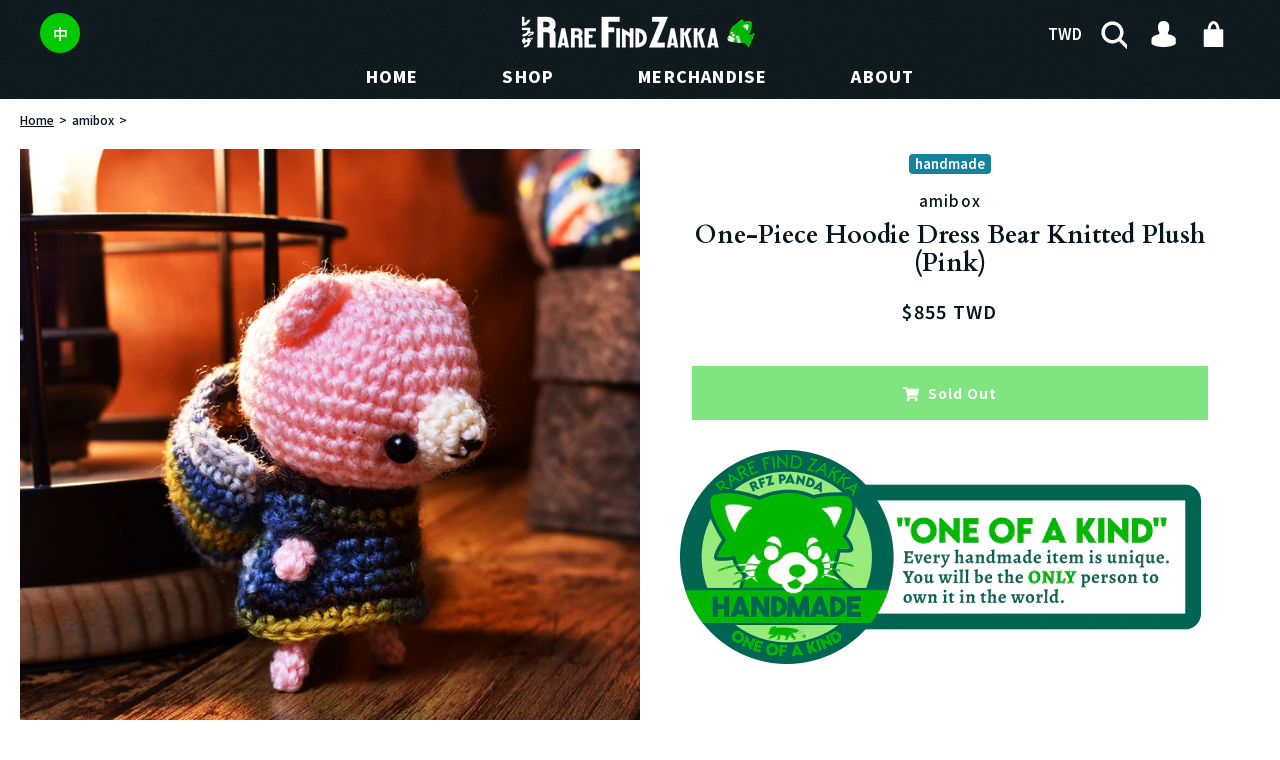

--- FILE ---
content_type: text/html; charset=utf-8
request_url: https://rarefindzakka.com/en-tw/products/one-piece-hoodie-dress-bear-knitted-plush-pink
body_size: 29687
content:
<!doctype html>


<!doctype html>
<html class="supports-no-js " lang="en">
  <!-- en -->
  <head>
    <!-- Google Tag Manager -->
    <script>
      (function(w,d,s,l,i){w[l]=w[l]||[];w[l].push({'gtm.start':
      new Date().getTime(),event:'gtm.js'});var f=d.getElementsByTagName(s)[0],
      j=d.createElement(s),dl=l!='dataLayer'?'&l='+l:'';j.async=true;j.src=
      'https://www.googletagmanager.com/gtm.js?id='+i+dl;f.parentNode.insertBefore(j,f);
      })(window,document,'script','dataLayer','GTM-PRXSN5G');
    </script>
    <!-- End Google Tag Manager -->

    <meta name="p:domain_verify" content="57fcfe900c02151c780f53643a6d2e6c">
    <meta name="msvalidate.01" content="0B1F966BF3161C6A1CE298C3A1C9ADBE">
    <!-- Bing Webmaster -->

    <meta charset="utf-8">

    <meta http-equiv="X-UA-Compatible" content="IE=edge,chrome=1">
    <meta name="viewport" content="width=device-width,initial-scale=1">
    <meta name="theme-color" content="#000">
    <link rel="canonical" href="https://rarefindzakka.com/en-tw/products/one-piece-hoodie-dress-bear-knitted-plush-pink">
    <link rel="alternate" hreflang="en" href="https://rarefindzakka.com/">
    <link rel="alternate" hreflang="zh-tw" href="https://rarefindzakka.com/zh-tw">

    <link rel="preconnect" href="https://fonts.googleapis.com">
    <link rel="preconnect" href="https://fonts.gstatic.com" crossorigin>
    <link href="https://fonts.cdnfonts.com/css/rawline" rel="stylesheet">
    <link
      href="https://fonts.googleapis.com/css2?family=Noto+Sans+JP:wght@100;200;300;400;500;600;700;800;900&family=Noto+Sans+TC:wght@100;200;300;400;500;600;700;800;900&display=swap"
      rel="stylesheet"
    >

    
      <link rel="shortcut icon" href="//rarefindzakka.com/cdn/shop/files/RFZ-LOGO_Square_Custom_32x32.png?v=1614314336" type="image/png">
    

    <title>
      amibox 
      One-Piece Hoodie Dress Bear Knitted Plush (Pink)
      
      
       | RARE FIND ZAKKA
    </title>

    
      <meta name="description" content="A bear wearing a one-piece hoodie. The dress could be taken off. On top of her cute knitted animal designs, amibox put various clothing on her creations giving each of them a unique look and personality. Manufacture MADE IN JAPAN Where we found Japan Production Handmade Dimension 9 x 5cm Material Yarn Year of Release 2">
    

    <!-- /snippets/social-meta-tags.liquid -->




<meta property="og:site_name" content="RARE FIND ZAKKA">
<meta property="og:url" content="https://rarefindzakka.com/en-tw/products/one-piece-hoodie-dress-bear-knitted-plush-pink">
<meta property="og:title" content="One-Piece Hoodie Dress Bear Knitted Plush (Pink)">
<meta property="og:type" content="product">
<meta property="og:description" content="A bear wearing a one-piece hoodie. The dress could be taken off. On top of her cute knitted animal designs, amibox put various clothing on her creations giving each of them a unique look and personality. Manufacture MADE IN JAPAN Where we found Japan Production Handmade Dimension 9 x 5cm Material Yarn Year of Release 2">

  <meta property="og:price:amount" content="855.00">
  <meta property="og:price:currency" content="TWD">

<meta property="og:image" content="http://rarefindzakka.com/cdn/shop/products/6c_d90916f3-7b5d-4574-8755-38028d626b46_1200x1200.jpg?v=1643199095"><meta property="og:image" content="http://rarefindzakka.com/cdn/shop/products/6a_59821a4f-841c-47bc-9255-d9fd5483cc3e_1200x1200.jpg?v=1643199095"><meta property="og:image" content="http://rarefindzakka.com/cdn/shop/products/6b_ff0673ee-0586-4eac-a7b1-1bdfff347f46_1200x1200.jpg?v=1643199095">
<meta property="og:image:secure_url" content="https://rarefindzakka.com/cdn/shop/products/6c_d90916f3-7b5d-4574-8755-38028d626b46_1200x1200.jpg?v=1643199095"><meta property="og:image:secure_url" content="https://rarefindzakka.com/cdn/shop/products/6a_59821a4f-841c-47bc-9255-d9fd5483cc3e_1200x1200.jpg?v=1643199095"><meta property="og:image:secure_url" content="https://rarefindzakka.com/cdn/shop/products/6b_ff0673ee-0586-4eac-a7b1-1bdfff347f46_1200x1200.jpg?v=1643199095">


  <meta name="twitter:site" content="@rarefindzakka">

<meta name="twitter:card" content="summary_large_image">
<meta name="twitter:title" content="One-Piece Hoodie Dress Bear Knitted Plush (Pink)">
<meta name="twitter:description" content="A bear wearing a one-piece hoodie. The dress could be taken off. On top of her cute knitted animal designs, amibox put various clothing on her creations giving each of them a unique look and personality. Manufacture MADE IN JAPAN Where we found Japan Production Handmade Dimension 9 x 5cm Material Yarn Year of Release 2">

    <style data-shopify>
  :root {
    --color-body-text: #07161d;
    --color-body: #ffffff;
  }
</style>


    <script>window.performance && window.performance.mark && window.performance.mark('shopify.content_for_header.start');</script><meta name="google-site-verification" content="h5bizQzSQA9PKytsOuN3jFQfKDQeWmf2WPnTJxoi8vU">
<meta id="shopify-digital-wallet" name="shopify-digital-wallet" content="/9385803838/digital_wallets/dialog">
<meta name="shopify-checkout-api-token" content="c39e343e3ffee41e14e04d62e798ef47">
<link rel="alternate" hreflang="x-default" href="https://rarefindzakka.com/products/one-piece-hoodie-dress-bear-knitted-plush-pink">
<link rel="alternate" hreflang="en" href="https://rarefindzakka.com/products/one-piece-hoodie-dress-bear-knitted-plush-pink">
<link rel="alternate" hreflang="zh-Hant" href="https://rarefindzakka.com/zh/products/one-piece-hoodie-dress-bear-knitted-plush-pink">
<link rel="alternate" hreflang="ja" href="https://rarefindzakka.com/ja/products/one-piece-hoodie-dress-bear-knitted-plush-pink">
<link rel="alternate" hreflang="zh-Hant-TW" href="https://rarefindzakka.com/zh-tw/products/one-piece-hoodie-dress-bear-knitted-plush-pink">
<link rel="alternate" hreflang="ja-TW" href="https://rarefindzakka.com/ja-tw/products/one-piece-hoodie-dress-bear-knitted-plush-pink">
<link rel="alternate" hreflang="en-TW" href="https://rarefindzakka.com/en-tw/products/one-piece-hoodie-dress-bear-knitted-plush-pink">
<link rel="alternate" hreflang="zh-Hant-HK" href="https://rarefindzakka.com/zh-hk/products/one-piece-hoodie-dress-bear-knitted-plush-pink">
<link rel="alternate" hreflang="en-HK" href="https://rarefindzakka.com/en-hk/products/one-piece-hoodie-dress-bear-knitted-plush-pink">
<link rel="alternate" hreflang="ja-HK" href="https://rarefindzakka.com/ja-hk/products/one-piece-hoodie-dress-bear-knitted-plush-pink">
<link rel="alternate" hreflang="zh-Hant-CN" href="https://rarefindzakka.com/zh-hk/products/one-piece-hoodie-dress-bear-knitted-plush-pink">
<link rel="alternate" hreflang="en-CN" href="https://rarefindzakka.com/en-hk/products/one-piece-hoodie-dress-bear-knitted-plush-pink">
<link rel="alternate" hreflang="ja-CN" href="https://rarefindzakka.com/ja-hk/products/one-piece-hoodie-dress-bear-knitted-plush-pink">
<link rel="alternate" hreflang="zh-Hant-MO" href="https://rarefindzakka.com/zh-hk/products/one-piece-hoodie-dress-bear-knitted-plush-pink">
<link rel="alternate" hreflang="en-MO" href="https://rarefindzakka.com/en-hk/products/one-piece-hoodie-dress-bear-knitted-plush-pink">
<link rel="alternate" hreflang="ja-MO" href="https://rarefindzakka.com/ja-hk/products/one-piece-hoodie-dress-bear-knitted-plush-pink">
<link rel="alternate" hreflang="en-DE" href="https://rarefindzakka.com/en-de/products/one-piece-hoodie-dress-bear-knitted-plush-pink">
<link rel="alternate" hreflang="ja-DE" href="https://rarefindzakka.com/ja-de/products/one-piece-hoodie-dress-bear-knitted-plush-pink">
<link rel="alternate" hreflang="zh-Hant-DE" href="https://rarefindzakka.com/zh-de/products/one-piece-hoodie-dress-bear-knitted-plush-pink">
<link rel="alternate" hreflang="zh-Hant-AD" href="https://rarefindzakka.com/zh/products/one-piece-hoodie-dress-bear-knitted-plush-pink">
<link rel="alternate" hreflang="zh-Hant-AE" href="https://rarefindzakka.com/zh/products/one-piece-hoodie-dress-bear-knitted-plush-pink">
<link rel="alternate" hreflang="zh-Hant-AF" href="https://rarefindzakka.com/zh/products/one-piece-hoodie-dress-bear-knitted-plush-pink">
<link rel="alternate" hreflang="zh-Hant-AG" href="https://rarefindzakka.com/zh/products/one-piece-hoodie-dress-bear-knitted-plush-pink">
<link rel="alternate" hreflang="zh-Hant-AI" href="https://rarefindzakka.com/zh/products/one-piece-hoodie-dress-bear-knitted-plush-pink">
<link rel="alternate" hreflang="zh-Hant-AL" href="https://rarefindzakka.com/zh/products/one-piece-hoodie-dress-bear-knitted-plush-pink">
<link rel="alternate" hreflang="zh-Hant-AM" href="https://rarefindzakka.com/zh/products/one-piece-hoodie-dress-bear-knitted-plush-pink">
<link rel="alternate" hreflang="zh-Hant-AR" href="https://rarefindzakka.com/zh/products/one-piece-hoodie-dress-bear-knitted-plush-pink">
<link rel="alternate" hreflang="zh-Hant-AT" href="https://rarefindzakka.com/zh/products/one-piece-hoodie-dress-bear-knitted-plush-pink">
<link rel="alternate" hreflang="zh-Hant-AU" href="https://rarefindzakka.com/zh/products/one-piece-hoodie-dress-bear-knitted-plush-pink">
<link rel="alternate" hreflang="zh-Hant-AW" href="https://rarefindzakka.com/zh/products/one-piece-hoodie-dress-bear-knitted-plush-pink">
<link rel="alternate" hreflang="zh-Hant-AX" href="https://rarefindzakka.com/zh/products/one-piece-hoodie-dress-bear-knitted-plush-pink">
<link rel="alternate" hreflang="zh-Hant-AZ" href="https://rarefindzakka.com/zh/products/one-piece-hoodie-dress-bear-knitted-plush-pink">
<link rel="alternate" hreflang="zh-Hant-BA" href="https://rarefindzakka.com/zh/products/one-piece-hoodie-dress-bear-knitted-plush-pink">
<link rel="alternate" hreflang="zh-Hant-BB" href="https://rarefindzakka.com/zh/products/one-piece-hoodie-dress-bear-knitted-plush-pink">
<link rel="alternate" hreflang="zh-Hant-BD" href="https://rarefindzakka.com/zh/products/one-piece-hoodie-dress-bear-knitted-plush-pink">
<link rel="alternate" hreflang="zh-Hant-BE" href="https://rarefindzakka.com/zh/products/one-piece-hoodie-dress-bear-knitted-plush-pink">
<link rel="alternate" hreflang="zh-Hant-BG" href="https://rarefindzakka.com/zh/products/one-piece-hoodie-dress-bear-knitted-plush-pink">
<link rel="alternate" hreflang="zh-Hant-BH" href="https://rarefindzakka.com/zh/products/one-piece-hoodie-dress-bear-knitted-plush-pink">
<link rel="alternate" hreflang="zh-Hant-BL" href="https://rarefindzakka.com/zh/products/one-piece-hoodie-dress-bear-knitted-plush-pink">
<link rel="alternate" hreflang="zh-Hant-BM" href="https://rarefindzakka.com/zh/products/one-piece-hoodie-dress-bear-knitted-plush-pink">
<link rel="alternate" hreflang="zh-Hant-BN" href="https://rarefindzakka.com/zh/products/one-piece-hoodie-dress-bear-knitted-plush-pink">
<link rel="alternate" hreflang="zh-Hant-BO" href="https://rarefindzakka.com/zh/products/one-piece-hoodie-dress-bear-knitted-plush-pink">
<link rel="alternate" hreflang="zh-Hant-BQ" href="https://rarefindzakka.com/zh/products/one-piece-hoodie-dress-bear-knitted-plush-pink">
<link rel="alternate" hreflang="zh-Hant-BR" href="https://rarefindzakka.com/zh/products/one-piece-hoodie-dress-bear-knitted-plush-pink">
<link rel="alternate" hreflang="zh-Hant-BS" href="https://rarefindzakka.com/zh/products/one-piece-hoodie-dress-bear-knitted-plush-pink">
<link rel="alternate" hreflang="zh-Hant-BT" href="https://rarefindzakka.com/zh/products/one-piece-hoodie-dress-bear-knitted-plush-pink">
<link rel="alternate" hreflang="zh-Hant-BY" href="https://rarefindzakka.com/zh/products/one-piece-hoodie-dress-bear-knitted-plush-pink">
<link rel="alternate" hreflang="zh-Hant-BZ" href="https://rarefindzakka.com/zh/products/one-piece-hoodie-dress-bear-knitted-plush-pink">
<link rel="alternate" hreflang="zh-Hant-CA" href="https://rarefindzakka.com/zh/products/one-piece-hoodie-dress-bear-knitted-plush-pink">
<link rel="alternate" hreflang="zh-Hant-CC" href="https://rarefindzakka.com/zh/products/one-piece-hoodie-dress-bear-knitted-plush-pink">
<link rel="alternate" hreflang="zh-Hant-CH" href="https://rarefindzakka.com/zh/products/one-piece-hoodie-dress-bear-knitted-plush-pink">
<link rel="alternate" hreflang="zh-Hant-CL" href="https://rarefindzakka.com/zh/products/one-piece-hoodie-dress-bear-knitted-plush-pink">
<link rel="alternate" hreflang="zh-Hant-CO" href="https://rarefindzakka.com/zh/products/one-piece-hoodie-dress-bear-knitted-plush-pink">
<link rel="alternate" hreflang="zh-Hant-CR" href="https://rarefindzakka.com/zh/products/one-piece-hoodie-dress-bear-knitted-plush-pink">
<link rel="alternate" hreflang="zh-Hant-CW" href="https://rarefindzakka.com/zh/products/one-piece-hoodie-dress-bear-knitted-plush-pink">
<link rel="alternate" hreflang="zh-Hant-CX" href="https://rarefindzakka.com/zh/products/one-piece-hoodie-dress-bear-knitted-plush-pink">
<link rel="alternate" hreflang="zh-Hant-CY" href="https://rarefindzakka.com/zh/products/one-piece-hoodie-dress-bear-knitted-plush-pink">
<link rel="alternate" hreflang="zh-Hant-CZ" href="https://rarefindzakka.com/zh/products/one-piece-hoodie-dress-bear-knitted-plush-pink">
<link rel="alternate" hreflang="zh-Hant-DK" href="https://rarefindzakka.com/zh/products/one-piece-hoodie-dress-bear-knitted-plush-pink">
<link rel="alternate" hreflang="zh-Hant-DM" href="https://rarefindzakka.com/zh/products/one-piece-hoodie-dress-bear-knitted-plush-pink">
<link rel="alternate" hreflang="zh-Hant-DO" href="https://rarefindzakka.com/zh/products/one-piece-hoodie-dress-bear-knitted-plush-pink">
<link rel="alternate" hreflang="zh-Hant-EC" href="https://rarefindzakka.com/zh/products/one-piece-hoodie-dress-bear-knitted-plush-pink">
<link rel="alternate" hreflang="zh-Hant-EE" href="https://rarefindzakka.com/zh/products/one-piece-hoodie-dress-bear-knitted-plush-pink">
<link rel="alternate" hreflang="zh-Hant-ES" href="https://rarefindzakka.com/zh/products/one-piece-hoodie-dress-bear-knitted-plush-pink">
<link rel="alternate" hreflang="zh-Hant-FI" href="https://rarefindzakka.com/zh/products/one-piece-hoodie-dress-bear-knitted-plush-pink">
<link rel="alternate" hreflang="zh-Hant-FJ" href="https://rarefindzakka.com/zh/products/one-piece-hoodie-dress-bear-knitted-plush-pink">
<link rel="alternate" hreflang="zh-Hant-FK" href="https://rarefindzakka.com/zh/products/one-piece-hoodie-dress-bear-knitted-plush-pink">
<link rel="alternate" hreflang="zh-Hant-FO" href="https://rarefindzakka.com/zh/products/one-piece-hoodie-dress-bear-knitted-plush-pink">
<link rel="alternate" hreflang="zh-Hant-FR" href="https://rarefindzakka.com/zh/products/one-piece-hoodie-dress-bear-knitted-plush-pink">
<link rel="alternate" hreflang="zh-Hant-GB" href="https://rarefindzakka.com/zh/products/one-piece-hoodie-dress-bear-knitted-plush-pink">
<link rel="alternate" hreflang="zh-Hant-GD" href="https://rarefindzakka.com/zh/products/one-piece-hoodie-dress-bear-knitted-plush-pink">
<link rel="alternate" hreflang="zh-Hant-GE" href="https://rarefindzakka.com/zh/products/one-piece-hoodie-dress-bear-knitted-plush-pink">
<link rel="alternate" hreflang="zh-Hant-GF" href="https://rarefindzakka.com/zh/products/one-piece-hoodie-dress-bear-knitted-plush-pink">
<link rel="alternate" hreflang="zh-Hant-GG" href="https://rarefindzakka.com/zh/products/one-piece-hoodie-dress-bear-knitted-plush-pink">
<link rel="alternate" hreflang="zh-Hant-GI" href="https://rarefindzakka.com/zh/products/one-piece-hoodie-dress-bear-knitted-plush-pink">
<link rel="alternate" hreflang="zh-Hant-GL" href="https://rarefindzakka.com/zh/products/one-piece-hoodie-dress-bear-knitted-plush-pink">
<link rel="alternate" hreflang="zh-Hant-GP" href="https://rarefindzakka.com/zh/products/one-piece-hoodie-dress-bear-knitted-plush-pink">
<link rel="alternate" hreflang="zh-Hant-GR" href="https://rarefindzakka.com/zh/products/one-piece-hoodie-dress-bear-knitted-plush-pink">
<link rel="alternate" hreflang="zh-Hant-GT" href="https://rarefindzakka.com/zh/products/one-piece-hoodie-dress-bear-knitted-plush-pink">
<link rel="alternate" hreflang="zh-Hant-GY" href="https://rarefindzakka.com/zh/products/one-piece-hoodie-dress-bear-knitted-plush-pink">
<link rel="alternate" hreflang="zh-Hant-HN" href="https://rarefindzakka.com/zh/products/one-piece-hoodie-dress-bear-knitted-plush-pink">
<link rel="alternate" hreflang="zh-Hant-HR" href="https://rarefindzakka.com/zh/products/one-piece-hoodie-dress-bear-knitted-plush-pink">
<link rel="alternate" hreflang="zh-Hant-HT" href="https://rarefindzakka.com/zh/products/one-piece-hoodie-dress-bear-knitted-plush-pink">
<link rel="alternate" hreflang="zh-Hant-HU" href="https://rarefindzakka.com/zh/products/one-piece-hoodie-dress-bear-knitted-plush-pink">
<link rel="alternate" hreflang="zh-Hant-ID" href="https://rarefindzakka.com/zh/products/one-piece-hoodie-dress-bear-knitted-plush-pink">
<link rel="alternate" hreflang="zh-Hant-IE" href="https://rarefindzakka.com/zh/products/one-piece-hoodie-dress-bear-knitted-plush-pink">
<link rel="alternate" hreflang="zh-Hant-IL" href="https://rarefindzakka.com/zh/products/one-piece-hoodie-dress-bear-knitted-plush-pink">
<link rel="alternate" hreflang="zh-Hant-IM" href="https://rarefindzakka.com/zh/products/one-piece-hoodie-dress-bear-knitted-plush-pink">
<link rel="alternate" hreflang="zh-Hant-IN" href="https://rarefindzakka.com/zh/products/one-piece-hoodie-dress-bear-knitted-plush-pink">
<link rel="alternate" hreflang="zh-Hant-IO" href="https://rarefindzakka.com/zh/products/one-piece-hoodie-dress-bear-knitted-plush-pink">
<link rel="alternate" hreflang="zh-Hant-IQ" href="https://rarefindzakka.com/zh/products/one-piece-hoodie-dress-bear-knitted-plush-pink">
<link rel="alternate" hreflang="zh-Hant-IS" href="https://rarefindzakka.com/zh/products/one-piece-hoodie-dress-bear-knitted-plush-pink">
<link rel="alternate" hreflang="zh-Hant-IT" href="https://rarefindzakka.com/zh/products/one-piece-hoodie-dress-bear-knitted-plush-pink">
<link rel="alternate" hreflang="zh-Hant-JE" href="https://rarefindzakka.com/zh/products/one-piece-hoodie-dress-bear-knitted-plush-pink">
<link rel="alternate" hreflang="zh-Hant-JM" href="https://rarefindzakka.com/zh/products/one-piece-hoodie-dress-bear-knitted-plush-pink">
<link rel="alternate" hreflang="zh-Hant-JO" href="https://rarefindzakka.com/zh/products/one-piece-hoodie-dress-bear-knitted-plush-pink">
<link rel="alternate" hreflang="zh-Hant-JP" href="https://rarefindzakka.com/zh/products/one-piece-hoodie-dress-bear-knitted-plush-pink">
<link rel="alternate" hreflang="zh-Hant-KG" href="https://rarefindzakka.com/zh/products/one-piece-hoodie-dress-bear-knitted-plush-pink">
<link rel="alternate" hreflang="zh-Hant-KH" href="https://rarefindzakka.com/zh/products/one-piece-hoodie-dress-bear-knitted-plush-pink">
<link rel="alternate" hreflang="zh-Hant-KI" href="https://rarefindzakka.com/zh/products/one-piece-hoodie-dress-bear-knitted-plush-pink">
<link rel="alternate" hreflang="zh-Hant-KN" href="https://rarefindzakka.com/zh/products/one-piece-hoodie-dress-bear-knitted-plush-pink">
<link rel="alternate" hreflang="zh-Hant-KR" href="https://rarefindzakka.com/zh/products/one-piece-hoodie-dress-bear-knitted-plush-pink">
<link rel="alternate" hreflang="zh-Hant-KW" href="https://rarefindzakka.com/zh/products/one-piece-hoodie-dress-bear-knitted-plush-pink">
<link rel="alternate" hreflang="zh-Hant-KY" href="https://rarefindzakka.com/zh/products/one-piece-hoodie-dress-bear-knitted-plush-pink">
<link rel="alternate" hreflang="zh-Hant-KZ" href="https://rarefindzakka.com/zh/products/one-piece-hoodie-dress-bear-knitted-plush-pink">
<link rel="alternate" hreflang="zh-Hant-LA" href="https://rarefindzakka.com/zh/products/one-piece-hoodie-dress-bear-knitted-plush-pink">
<link rel="alternate" hreflang="zh-Hant-LB" href="https://rarefindzakka.com/zh/products/one-piece-hoodie-dress-bear-knitted-plush-pink">
<link rel="alternate" hreflang="zh-Hant-LC" href="https://rarefindzakka.com/zh/products/one-piece-hoodie-dress-bear-knitted-plush-pink">
<link rel="alternate" hreflang="zh-Hant-LI" href="https://rarefindzakka.com/zh/products/one-piece-hoodie-dress-bear-knitted-plush-pink">
<link rel="alternate" hreflang="zh-Hant-LK" href="https://rarefindzakka.com/zh/products/one-piece-hoodie-dress-bear-knitted-plush-pink">
<link rel="alternate" hreflang="zh-Hant-LT" href="https://rarefindzakka.com/zh/products/one-piece-hoodie-dress-bear-knitted-plush-pink">
<link rel="alternate" hreflang="zh-Hant-LU" href="https://rarefindzakka.com/zh/products/one-piece-hoodie-dress-bear-knitted-plush-pink">
<link rel="alternate" hreflang="zh-Hant-LV" href="https://rarefindzakka.com/zh/products/one-piece-hoodie-dress-bear-knitted-plush-pink">
<link rel="alternate" hreflang="zh-Hant-MC" href="https://rarefindzakka.com/zh/products/one-piece-hoodie-dress-bear-knitted-plush-pink">
<link rel="alternate" hreflang="zh-Hant-MD" href="https://rarefindzakka.com/zh/products/one-piece-hoodie-dress-bear-knitted-plush-pink">
<link rel="alternate" hreflang="zh-Hant-ME" href="https://rarefindzakka.com/zh/products/one-piece-hoodie-dress-bear-knitted-plush-pink">
<link rel="alternate" hreflang="zh-Hant-MF" href="https://rarefindzakka.com/zh/products/one-piece-hoodie-dress-bear-knitted-plush-pink">
<link rel="alternate" hreflang="zh-Hant-MK" href="https://rarefindzakka.com/zh/products/one-piece-hoodie-dress-bear-knitted-plush-pink">
<link rel="alternate" hreflang="zh-Hant-MM" href="https://rarefindzakka.com/zh/products/one-piece-hoodie-dress-bear-knitted-plush-pink">
<link rel="alternate" hreflang="zh-Hant-MN" href="https://rarefindzakka.com/zh/products/one-piece-hoodie-dress-bear-knitted-plush-pink">
<link rel="alternate" hreflang="zh-Hant-MQ" href="https://rarefindzakka.com/zh/products/one-piece-hoodie-dress-bear-knitted-plush-pink">
<link rel="alternate" hreflang="zh-Hant-MS" href="https://rarefindzakka.com/zh/products/one-piece-hoodie-dress-bear-knitted-plush-pink">
<link rel="alternate" hreflang="zh-Hant-MT" href="https://rarefindzakka.com/zh/products/one-piece-hoodie-dress-bear-knitted-plush-pink">
<link rel="alternate" hreflang="zh-Hant-MV" href="https://rarefindzakka.com/zh/products/one-piece-hoodie-dress-bear-knitted-plush-pink">
<link rel="alternate" hreflang="zh-Hant-MX" href="https://rarefindzakka.com/zh/products/one-piece-hoodie-dress-bear-knitted-plush-pink">
<link rel="alternate" hreflang="zh-Hant-MY" href="https://rarefindzakka.com/zh/products/one-piece-hoodie-dress-bear-knitted-plush-pink">
<link rel="alternate" hreflang="zh-Hant-NI" href="https://rarefindzakka.com/zh/products/one-piece-hoodie-dress-bear-knitted-plush-pink">
<link rel="alternate" hreflang="zh-Hant-NL" href="https://rarefindzakka.com/zh/products/one-piece-hoodie-dress-bear-knitted-plush-pink">
<link rel="alternate" hreflang="zh-Hant-NO" href="https://rarefindzakka.com/zh/products/one-piece-hoodie-dress-bear-knitted-plush-pink">
<link rel="alternate" hreflang="zh-Hant-NP" href="https://rarefindzakka.com/zh/products/one-piece-hoodie-dress-bear-knitted-plush-pink">
<link rel="alternate" hreflang="zh-Hant-NR" href="https://rarefindzakka.com/zh/products/one-piece-hoodie-dress-bear-knitted-plush-pink">
<link rel="alternate" hreflang="zh-Hant-NZ" href="https://rarefindzakka.com/zh/products/one-piece-hoodie-dress-bear-knitted-plush-pink">
<link rel="alternate" hreflang="zh-Hant-OM" href="https://rarefindzakka.com/zh/products/one-piece-hoodie-dress-bear-knitted-plush-pink">
<link rel="alternate" hreflang="zh-Hant-PA" href="https://rarefindzakka.com/zh/products/one-piece-hoodie-dress-bear-knitted-plush-pink">
<link rel="alternate" hreflang="zh-Hant-PE" href="https://rarefindzakka.com/zh/products/one-piece-hoodie-dress-bear-knitted-plush-pink">
<link rel="alternate" hreflang="zh-Hant-PG" href="https://rarefindzakka.com/zh/products/one-piece-hoodie-dress-bear-knitted-plush-pink">
<link rel="alternate" hreflang="zh-Hant-PH" href="https://rarefindzakka.com/zh/products/one-piece-hoodie-dress-bear-knitted-plush-pink">
<link rel="alternate" hreflang="zh-Hant-PK" href="https://rarefindzakka.com/zh/products/one-piece-hoodie-dress-bear-knitted-plush-pink">
<link rel="alternate" hreflang="zh-Hant-PL" href="https://rarefindzakka.com/zh/products/one-piece-hoodie-dress-bear-knitted-plush-pink">
<link rel="alternate" hreflang="zh-Hant-PM" href="https://rarefindzakka.com/zh/products/one-piece-hoodie-dress-bear-knitted-plush-pink">
<link rel="alternate" hreflang="zh-Hant-PS" href="https://rarefindzakka.com/zh/products/one-piece-hoodie-dress-bear-knitted-plush-pink">
<link rel="alternate" hreflang="zh-Hant-PT" href="https://rarefindzakka.com/zh/products/one-piece-hoodie-dress-bear-knitted-plush-pink">
<link rel="alternate" hreflang="zh-Hant-PY" href="https://rarefindzakka.com/zh/products/one-piece-hoodie-dress-bear-knitted-plush-pink">
<link rel="alternate" hreflang="zh-Hant-QA" href="https://rarefindzakka.com/zh/products/one-piece-hoodie-dress-bear-knitted-plush-pink">
<link rel="alternate" hreflang="zh-Hant-RE" href="https://rarefindzakka.com/zh/products/one-piece-hoodie-dress-bear-knitted-plush-pink">
<link rel="alternate" hreflang="zh-Hant-RO" href="https://rarefindzakka.com/zh/products/one-piece-hoodie-dress-bear-knitted-plush-pink">
<link rel="alternate" hreflang="zh-Hant-RS" href="https://rarefindzakka.com/zh/products/one-piece-hoodie-dress-bear-knitted-plush-pink">
<link rel="alternate" hreflang="zh-Hant-RU" href="https://rarefindzakka.com/zh/products/one-piece-hoodie-dress-bear-knitted-plush-pink">
<link rel="alternate" hreflang="zh-Hant-SA" href="https://rarefindzakka.com/zh/products/one-piece-hoodie-dress-bear-knitted-plush-pink">
<link rel="alternate" hreflang="zh-Hant-SB" href="https://rarefindzakka.com/zh/products/one-piece-hoodie-dress-bear-knitted-plush-pink">
<link rel="alternate" hreflang="zh-Hant-SE" href="https://rarefindzakka.com/zh/products/one-piece-hoodie-dress-bear-knitted-plush-pink">
<link rel="alternate" hreflang="zh-Hant-SG" href="https://rarefindzakka.com/zh/products/one-piece-hoodie-dress-bear-knitted-plush-pink">
<link rel="alternate" hreflang="zh-Hant-SI" href="https://rarefindzakka.com/zh/products/one-piece-hoodie-dress-bear-knitted-plush-pink">
<link rel="alternate" hreflang="zh-Hant-SJ" href="https://rarefindzakka.com/zh/products/one-piece-hoodie-dress-bear-knitted-plush-pink">
<link rel="alternate" hreflang="zh-Hant-SK" href="https://rarefindzakka.com/zh/products/one-piece-hoodie-dress-bear-knitted-plush-pink">
<link rel="alternate" hreflang="zh-Hant-SM" href="https://rarefindzakka.com/zh/products/one-piece-hoodie-dress-bear-knitted-plush-pink">
<link rel="alternate" hreflang="zh-Hant-SR" href="https://rarefindzakka.com/zh/products/one-piece-hoodie-dress-bear-knitted-plush-pink">
<link rel="alternate" hreflang="zh-Hant-SV" href="https://rarefindzakka.com/zh/products/one-piece-hoodie-dress-bear-knitted-plush-pink">
<link rel="alternate" hreflang="zh-Hant-SX" href="https://rarefindzakka.com/zh/products/one-piece-hoodie-dress-bear-knitted-plush-pink">
<link rel="alternate" hreflang="zh-Hant-TC" href="https://rarefindzakka.com/zh/products/one-piece-hoodie-dress-bear-knitted-plush-pink">
<link rel="alternate" hreflang="zh-Hant-TH" href="https://rarefindzakka.com/zh/products/one-piece-hoodie-dress-bear-knitted-plush-pink">
<link rel="alternate" hreflang="zh-Hant-TJ" href="https://rarefindzakka.com/zh/products/one-piece-hoodie-dress-bear-knitted-plush-pink">
<link rel="alternate" hreflang="zh-Hant-TM" href="https://rarefindzakka.com/zh/products/one-piece-hoodie-dress-bear-knitted-plush-pink">
<link rel="alternate" hreflang="zh-Hant-TO" href="https://rarefindzakka.com/zh/products/one-piece-hoodie-dress-bear-knitted-plush-pink">
<link rel="alternate" hreflang="zh-Hant-TR" href="https://rarefindzakka.com/zh/products/one-piece-hoodie-dress-bear-knitted-plush-pink">
<link rel="alternate" hreflang="zh-Hant-TT" href="https://rarefindzakka.com/zh/products/one-piece-hoodie-dress-bear-knitted-plush-pink">
<link rel="alternate" hreflang="zh-Hant-TV" href="https://rarefindzakka.com/zh/products/one-piece-hoodie-dress-bear-knitted-plush-pink">
<link rel="alternate" hreflang="zh-Hant-UA" href="https://rarefindzakka.com/zh/products/one-piece-hoodie-dress-bear-knitted-plush-pink">
<link rel="alternate" hreflang="zh-Hant-UM" href="https://rarefindzakka.com/zh/products/one-piece-hoodie-dress-bear-knitted-plush-pink">
<link rel="alternate" hreflang="zh-Hant-US" href="https://rarefindzakka.com/zh/products/one-piece-hoodie-dress-bear-knitted-plush-pink">
<link rel="alternate" hreflang="zh-Hant-UY" href="https://rarefindzakka.com/zh/products/one-piece-hoodie-dress-bear-knitted-plush-pink">
<link rel="alternate" hreflang="zh-Hant-UZ" href="https://rarefindzakka.com/zh/products/one-piece-hoodie-dress-bear-knitted-plush-pink">
<link rel="alternate" hreflang="zh-Hant-VA" href="https://rarefindzakka.com/zh/products/one-piece-hoodie-dress-bear-knitted-plush-pink">
<link rel="alternate" hreflang="zh-Hant-VC" href="https://rarefindzakka.com/zh/products/one-piece-hoodie-dress-bear-knitted-plush-pink">
<link rel="alternate" hreflang="zh-Hant-VE" href="https://rarefindzakka.com/zh/products/one-piece-hoodie-dress-bear-knitted-plush-pink">
<link rel="alternate" hreflang="zh-Hant-VG" href="https://rarefindzakka.com/zh/products/one-piece-hoodie-dress-bear-knitted-plush-pink">
<link rel="alternate" hreflang="zh-Hant-VN" href="https://rarefindzakka.com/zh/products/one-piece-hoodie-dress-bear-knitted-plush-pink">
<link rel="alternate" hreflang="zh-Hant-VU" href="https://rarefindzakka.com/zh/products/one-piece-hoodie-dress-bear-knitted-plush-pink">
<link rel="alternate" hreflang="zh-Hant-WS" href="https://rarefindzakka.com/zh/products/one-piece-hoodie-dress-bear-knitted-plush-pink">
<link rel="alternate" hreflang="zh-Hant-XK" href="https://rarefindzakka.com/zh/products/one-piece-hoodie-dress-bear-knitted-plush-pink">
<link rel="alternate" hreflang="zh-Hant-YE" href="https://rarefindzakka.com/zh/products/one-piece-hoodie-dress-bear-knitted-plush-pink">
<link rel="alternate" hreflang="zh-Hant-YT" href="https://rarefindzakka.com/zh/products/one-piece-hoodie-dress-bear-knitted-plush-pink">
<link rel="alternate" type="application/json+oembed" href="https://rarefindzakka.com/en-tw/products/one-piece-hoodie-dress-bear-knitted-plush-pink.oembed">
<script async="async" src="/checkouts/internal/preloads.js?locale=en-TW"></script>
<link rel="preconnect" href="https://shop.app" crossorigin="anonymous">
<script async="async" src="https://shop.app/checkouts/internal/preloads.js?locale=en-TW&shop_id=9385803838" crossorigin="anonymous"></script>
<script id="apple-pay-shop-capabilities" type="application/json">{"shopId":9385803838,"countryCode":"JP","currencyCode":"TWD","merchantCapabilities":["supports3DS"],"merchantId":"gid:\/\/shopify\/Shop\/9385803838","merchantName":"RARE FIND ZAKKA","requiredBillingContactFields":["postalAddress","email","phone"],"requiredShippingContactFields":["postalAddress","email","phone"],"shippingType":"shipping","supportedNetworks":["visa","masterCard","amex","jcb","discover"],"total":{"type":"pending","label":"RARE FIND ZAKKA","amount":"1.00"},"shopifyPaymentsEnabled":true,"supportsSubscriptions":true}</script>
<script id="shopify-features" type="application/json">{"accessToken":"c39e343e3ffee41e14e04d62e798ef47","betas":["rich-media-storefront-analytics"],"domain":"rarefindzakka.com","predictiveSearch":true,"shopId":9385803838,"locale":"en"}</script>
<script>var Shopify = Shopify || {};
Shopify.shop = "rare-find-zak-ka.myshopify.com";
Shopify.locale = "en";
Shopify.currency = {"active":"TWD","rate":"32.258724"};
Shopify.country = "TW";
Shopify.theme = {"name":"RFZ-Narrative V7.4 (240617)(OS2.0) Video","id":126264148102,"schema_name":"Narrative","schema_version":"8.1.8","theme_store_id":829,"role":"main"};
Shopify.theme.handle = "null";
Shopify.theme.style = {"id":null,"handle":null};
Shopify.cdnHost = "rarefindzakka.com/cdn";
Shopify.routes = Shopify.routes || {};
Shopify.routes.root = "/en-tw/";</script>
<script type="module">!function(o){(o.Shopify=o.Shopify||{}).modules=!0}(window);</script>
<script>!function(o){function n(){var o=[];function n(){o.push(Array.prototype.slice.apply(arguments))}return n.q=o,n}var t=o.Shopify=o.Shopify||{};t.loadFeatures=n(),t.autoloadFeatures=n()}(window);</script>
<script>
  window.ShopifyPay = window.ShopifyPay || {};
  window.ShopifyPay.apiHost = "shop.app\/pay";
  window.ShopifyPay.redirectState = null;
</script>
<script id="shop-js-analytics" type="application/json">{"pageType":"product"}</script>
<script defer="defer" async type="module" src="//rarefindzakka.com/cdn/shopifycloud/shop-js/modules/v2/client.init-shop-cart-sync_C5BV16lS.en.esm.js"></script>
<script defer="defer" async type="module" src="//rarefindzakka.com/cdn/shopifycloud/shop-js/modules/v2/chunk.common_CygWptCX.esm.js"></script>
<script type="module">
  await import("//rarefindzakka.com/cdn/shopifycloud/shop-js/modules/v2/client.init-shop-cart-sync_C5BV16lS.en.esm.js");
await import("//rarefindzakka.com/cdn/shopifycloud/shop-js/modules/v2/chunk.common_CygWptCX.esm.js");

  window.Shopify.SignInWithShop?.initShopCartSync?.({"fedCMEnabled":true,"windoidEnabled":true});

</script>
<script>
  window.Shopify = window.Shopify || {};
  if (!window.Shopify.featureAssets) window.Shopify.featureAssets = {};
  window.Shopify.featureAssets['shop-js'] = {"shop-cart-sync":["modules/v2/client.shop-cart-sync_ZFArdW7E.en.esm.js","modules/v2/chunk.common_CygWptCX.esm.js"],"init-fed-cm":["modules/v2/client.init-fed-cm_CmiC4vf6.en.esm.js","modules/v2/chunk.common_CygWptCX.esm.js"],"shop-button":["modules/v2/client.shop-button_tlx5R9nI.en.esm.js","modules/v2/chunk.common_CygWptCX.esm.js"],"shop-cash-offers":["modules/v2/client.shop-cash-offers_DOA2yAJr.en.esm.js","modules/v2/chunk.common_CygWptCX.esm.js","modules/v2/chunk.modal_D71HUcav.esm.js"],"init-windoid":["modules/v2/client.init-windoid_sURxWdc1.en.esm.js","modules/v2/chunk.common_CygWptCX.esm.js"],"shop-toast-manager":["modules/v2/client.shop-toast-manager_ClPi3nE9.en.esm.js","modules/v2/chunk.common_CygWptCX.esm.js"],"init-shop-email-lookup-coordinator":["modules/v2/client.init-shop-email-lookup-coordinator_B8hsDcYM.en.esm.js","modules/v2/chunk.common_CygWptCX.esm.js"],"init-shop-cart-sync":["modules/v2/client.init-shop-cart-sync_C5BV16lS.en.esm.js","modules/v2/chunk.common_CygWptCX.esm.js"],"avatar":["modules/v2/client.avatar_BTnouDA3.en.esm.js"],"pay-button":["modules/v2/client.pay-button_FdsNuTd3.en.esm.js","modules/v2/chunk.common_CygWptCX.esm.js"],"init-customer-accounts":["modules/v2/client.init-customer-accounts_DxDtT_ad.en.esm.js","modules/v2/client.shop-login-button_C5VAVYt1.en.esm.js","modules/v2/chunk.common_CygWptCX.esm.js","modules/v2/chunk.modal_D71HUcav.esm.js"],"init-shop-for-new-customer-accounts":["modules/v2/client.init-shop-for-new-customer-accounts_ChsxoAhi.en.esm.js","modules/v2/client.shop-login-button_C5VAVYt1.en.esm.js","modules/v2/chunk.common_CygWptCX.esm.js","modules/v2/chunk.modal_D71HUcav.esm.js"],"shop-login-button":["modules/v2/client.shop-login-button_C5VAVYt1.en.esm.js","modules/v2/chunk.common_CygWptCX.esm.js","modules/v2/chunk.modal_D71HUcav.esm.js"],"init-customer-accounts-sign-up":["modules/v2/client.init-customer-accounts-sign-up_CPSyQ0Tj.en.esm.js","modules/v2/client.shop-login-button_C5VAVYt1.en.esm.js","modules/v2/chunk.common_CygWptCX.esm.js","modules/v2/chunk.modal_D71HUcav.esm.js"],"shop-follow-button":["modules/v2/client.shop-follow-button_Cva4Ekp9.en.esm.js","modules/v2/chunk.common_CygWptCX.esm.js","modules/v2/chunk.modal_D71HUcav.esm.js"],"checkout-modal":["modules/v2/client.checkout-modal_BPM8l0SH.en.esm.js","modules/v2/chunk.common_CygWptCX.esm.js","modules/v2/chunk.modal_D71HUcav.esm.js"],"lead-capture":["modules/v2/client.lead-capture_Bi8yE_yS.en.esm.js","modules/v2/chunk.common_CygWptCX.esm.js","modules/v2/chunk.modal_D71HUcav.esm.js"],"shop-login":["modules/v2/client.shop-login_D6lNrXab.en.esm.js","modules/v2/chunk.common_CygWptCX.esm.js","modules/v2/chunk.modal_D71HUcav.esm.js"],"payment-terms":["modules/v2/client.payment-terms_CZxnsJam.en.esm.js","modules/v2/chunk.common_CygWptCX.esm.js","modules/v2/chunk.modal_D71HUcav.esm.js"]};
</script>
<script>(function() {
  var isLoaded = false;
  function asyncLoad() {
    if (isLoaded) return;
    isLoaded = true;
    var urls = ["https:\/\/cdn.nfcube.com\/instafeed-58a0682bb901a06cb72f4f0a77e012b0.js?shop=rare-find-zak-ka.myshopify.com"];
    for (var i = 0; i < urls.length; i++) {
      var s = document.createElement('script');
      s.type = 'text/javascript';
      s.async = true;
      s.src = urls[i];
      var x = document.getElementsByTagName('script')[0];
      x.parentNode.insertBefore(s, x);
    }
  };
  if(window.attachEvent) {
    window.attachEvent('onload', asyncLoad);
  } else {
    window.addEventListener('load', asyncLoad, false);
  }
})();</script>
<script id="__st">var __st={"a":9385803838,"offset":32400,"reqid":"d622eac3-0997-484b-a33f-fdd36fbc0b48-1768628576","pageurl":"rarefindzakka.com\/en-tw\/products\/one-piece-hoodie-dress-bear-knitted-plush-pink","u":"124c59748ba8","p":"product","rtyp":"product","rid":6696502165638};</script>
<script>window.ShopifyPaypalV4VisibilityTracking = true;</script>
<script id="captcha-bootstrap">!function(){'use strict';const t='contact',e='account',n='new_comment',o=[[t,t],['blogs',n],['comments',n],[t,'customer']],c=[[e,'customer_login'],[e,'guest_login'],[e,'recover_customer_password'],[e,'create_customer']],r=t=>t.map((([t,e])=>`form[action*='/${t}']:not([data-nocaptcha='true']) input[name='form_type'][value='${e}']`)).join(','),a=t=>()=>t?[...document.querySelectorAll(t)].map((t=>t.form)):[];function s(){const t=[...o],e=r(t);return a(e)}const i='password',u='form_key',d=['recaptcha-v3-token','g-recaptcha-response','h-captcha-response',i],f=()=>{try{return window.sessionStorage}catch{return}},m='__shopify_v',_=t=>t.elements[u];function p(t,e,n=!1){try{const o=window.sessionStorage,c=JSON.parse(o.getItem(e)),{data:r}=function(t){const{data:e,action:n}=t;return t[m]||n?{data:e,action:n}:{data:t,action:n}}(c);for(const[e,n]of Object.entries(r))t.elements[e]&&(t.elements[e].value=n);n&&o.removeItem(e)}catch(o){console.error('form repopulation failed',{error:o})}}const l='form_type',E='cptcha';function T(t){t.dataset[E]=!0}const w=window,h=w.document,L='Shopify',v='ce_forms',y='captcha';let A=!1;((t,e)=>{const n=(g='f06e6c50-85a8-45c8-87d0-21a2b65856fe',I='https://cdn.shopify.com/shopifycloud/storefront-forms-hcaptcha/ce_storefront_forms_captcha_hcaptcha.v1.5.2.iife.js',D={infoText:'Protected by hCaptcha',privacyText:'Privacy',termsText:'Terms'},(t,e,n)=>{const o=w[L][v],c=o.bindForm;if(c)return c(t,g,e,D).then(n);var r;o.q.push([[t,g,e,D],n]),r=I,A||(h.body.append(Object.assign(h.createElement('script'),{id:'captcha-provider',async:!0,src:r})),A=!0)});var g,I,D;w[L]=w[L]||{},w[L][v]=w[L][v]||{},w[L][v].q=[],w[L][y]=w[L][y]||{},w[L][y].protect=function(t,e){n(t,void 0,e),T(t)},Object.freeze(w[L][y]),function(t,e,n,w,h,L){const[v,y,A,g]=function(t,e,n){const i=e?o:[],u=t?c:[],d=[...i,...u],f=r(d),m=r(i),_=r(d.filter((([t,e])=>n.includes(e))));return[a(f),a(m),a(_),s()]}(w,h,L),I=t=>{const e=t.target;return e instanceof HTMLFormElement?e:e&&e.form},D=t=>v().includes(t);t.addEventListener('submit',(t=>{const e=I(t);if(!e)return;const n=D(e)&&!e.dataset.hcaptchaBound&&!e.dataset.recaptchaBound,o=_(e),c=g().includes(e)&&(!o||!o.value);(n||c)&&t.preventDefault(),c&&!n&&(function(t){try{if(!f())return;!function(t){const e=f();if(!e)return;const n=_(t);if(!n)return;const o=n.value;o&&e.removeItem(o)}(t);const e=Array.from(Array(32),(()=>Math.random().toString(36)[2])).join('');!function(t,e){_(t)||t.append(Object.assign(document.createElement('input'),{type:'hidden',name:u})),t.elements[u].value=e}(t,e),function(t,e){const n=f();if(!n)return;const o=[...t.querySelectorAll(`input[type='${i}']`)].map((({name:t})=>t)),c=[...d,...o],r={};for(const[a,s]of new FormData(t).entries())c.includes(a)||(r[a]=s);n.setItem(e,JSON.stringify({[m]:1,action:t.action,data:r}))}(t,e)}catch(e){console.error('failed to persist form',e)}}(e),e.submit())}));const S=(t,e)=>{t&&!t.dataset[E]&&(n(t,e.some((e=>e===t))),T(t))};for(const o of['focusin','change'])t.addEventListener(o,(t=>{const e=I(t);D(e)&&S(e,y())}));const B=e.get('form_key'),M=e.get(l),P=B&&M;t.addEventListener('DOMContentLoaded',(()=>{const t=y();if(P)for(const e of t)e.elements[l].value===M&&p(e,B);[...new Set([...A(),...v().filter((t=>'true'===t.dataset.shopifyCaptcha))])].forEach((e=>S(e,t)))}))}(h,new URLSearchParams(w.location.search),n,t,e,['guest_login'])})(!0,!0)}();</script>
<script integrity="sha256-4kQ18oKyAcykRKYeNunJcIwy7WH5gtpwJnB7kiuLZ1E=" data-source-attribution="shopify.loadfeatures" defer="defer" src="//rarefindzakka.com/cdn/shopifycloud/storefront/assets/storefront/load_feature-a0a9edcb.js" crossorigin="anonymous"></script>
<script crossorigin="anonymous" defer="defer" src="//rarefindzakka.com/cdn/shopifycloud/storefront/assets/shopify_pay/storefront-65b4c6d7.js?v=20250812"></script>
<script data-source-attribution="shopify.dynamic_checkout.dynamic.init">var Shopify=Shopify||{};Shopify.PaymentButton=Shopify.PaymentButton||{isStorefrontPortableWallets:!0,init:function(){window.Shopify.PaymentButton.init=function(){};var t=document.createElement("script");t.src="https://rarefindzakka.com/cdn/shopifycloud/portable-wallets/latest/portable-wallets.en.js",t.type="module",document.head.appendChild(t)}};
</script>
<script data-source-attribution="shopify.dynamic_checkout.buyer_consent">
  function portableWalletsHideBuyerConsent(e){var t=document.getElementById("shopify-buyer-consent"),n=document.getElementById("shopify-subscription-policy-button");t&&n&&(t.classList.add("hidden"),t.setAttribute("aria-hidden","true"),n.removeEventListener("click",e))}function portableWalletsShowBuyerConsent(e){var t=document.getElementById("shopify-buyer-consent"),n=document.getElementById("shopify-subscription-policy-button");t&&n&&(t.classList.remove("hidden"),t.removeAttribute("aria-hidden"),n.addEventListener("click",e))}window.Shopify?.PaymentButton&&(window.Shopify.PaymentButton.hideBuyerConsent=portableWalletsHideBuyerConsent,window.Shopify.PaymentButton.showBuyerConsent=portableWalletsShowBuyerConsent);
</script>
<script data-source-attribution="shopify.dynamic_checkout.cart.bootstrap">document.addEventListener("DOMContentLoaded",(function(){function t(){return document.querySelector("shopify-accelerated-checkout-cart, shopify-accelerated-checkout")}if(t())Shopify.PaymentButton.init();else{new MutationObserver((function(e,n){t()&&(Shopify.PaymentButton.init(),n.disconnect())})).observe(document.body,{childList:!0,subtree:!0})}}));
</script>
<script id='scb4127' type='text/javascript' async='' src='https://rarefindzakka.com/cdn/shopifycloud/privacy-banner/storefront-banner.js'></script><link id="shopify-accelerated-checkout-styles" rel="stylesheet" media="screen" href="https://rarefindzakka.com/cdn/shopifycloud/portable-wallets/latest/accelerated-checkout-backwards-compat.css" crossorigin="anonymous">
<style id="shopify-accelerated-checkout-cart">
        #shopify-buyer-consent {
  margin-top: 1em;
  display: inline-block;
  width: 100%;
}

#shopify-buyer-consent.hidden {
  display: none;
}

#shopify-subscription-policy-button {
  background: none;
  border: none;
  padding: 0;
  text-decoration: underline;
  font-size: inherit;
  cursor: pointer;
}

#shopify-subscription-policy-button::before {
  box-shadow: none;
}

      </style>

<script>window.performance && window.performance.mark && window.performance.mark('shopify.content_for_header.end');</script>

    



<style>@font-face {
  font-family: Cardo;
  font-weight: 700;
  font-style: normal;
  src: url("//rarefindzakka.com/cdn/fonts/cardo/cardo_n7.d1764502b55968f897125797ed59f6abd5dc8593.woff2") format("woff2"),
       url("//rarefindzakka.com/cdn/fonts/cardo/cardo_n7.b5d64d4147ade913d679fed9918dc44cbe8121d2.woff") format("woff");
}

  @font-face {
  font-family: Raleway;
  font-weight: 500;
  font-style: normal;
  src: url("//rarefindzakka.com/cdn/fonts/raleway/raleway_n5.0f898fcb9d16ae9a622ce7e706bb26c4a01b5028.woff2") format("woff2"),
       url("//rarefindzakka.com/cdn/fonts/raleway/raleway_n5.c754eb57a4de1b66b11f20a04a7e3f1462e000f4.woff") format("woff");
}

/* ------------------------ Critical Helper Classes ------------------------- */
.critical-hide {
  display: none;
}

.critical-clear {
  opacity: 0;
  visibility: hidden;
}

.drawer-cover {
  opacity: 0;
}

.main-content .shopify-section {
  display: none;
}

.main-content .shopify-section:first-child {
  display: inherit;
}

body:not(.template-index) .main-content {
  opacity: 0;
}


/* ----------------------------- Global Styles ------------------------------ */
*, *::before, *::after {
  box-sizing: border-box;
}

html {
  font-size: 62.5%;
  background-color: #ffffff;
}

body {
  margin: 0;
  font-size: 1.6rem;
  font-family: Raleway, sans-serif;
  font-style: normal;
  font-weight: 500;
  color: #07161d;
  line-height: 1.625;
}

.preloader_screen{
  position: fixed;
  top: 0;
  left: 0;
  width: 100%;
  height: 100%;
  z-index: 99999;
  background: #006452;
}

.preloader_wrapper{
  width: 100%;
  height: 100%;
  display: flex;
  align-items: center;
  justify-content: center;
  overflow: hidden;
 
}

.preloader-rfzpanda { 
  overflow: hidden;
  animation: spin 2s linear infinite;
}

@keyframes spin {
  0% { transform: rotate(0deg); }
  100% { transform: rotate(360deg); }
}
  
.page-width {
  max-width: 980px;
  padding: 0 20px;
  margin: 0 auto;
}

/* ---------------------------- Helper Classes ------------------------------ */
.visually-hidden,
.icon__fallback-text {
  position: absolute !important;
  overflow: hidden;
  clip: rect(0 0 0 0);
  height: 1px;
  width: 1px;
  padding: 0;
  border: 0;
}

/* ----------------------------- Typography --------------------------------- */
body {
  -webkit-font-smoothing: antialiased;
  -webkit-text-size-adjust: 100%;
}

.h4 {
  letter-spacing: inherit;
  text-transform: inherit;
  font-family: Cardo, serif;
  font-style: normal;
  font-weight: 700;
}


.h4 a {
  color: inherit;
  text-decoration: none;
  font-weight: inherit;
}

.h4 {
  font-size: 2.2rem;
}

@media only screen and (min-width: 750px) {
  .h4 {
    font-size: 2.4rem;
    line-height: 1.5;
  }
}

/* ------------------------------ Buttons ----------------------------------- */
.btn,
.btn--secondary {
  -moz-user-select: "none";
  -ms-user-select: "none";
  -webkit-user-select: "none";
  user-select: "none";
  -webkit-appearance: none;
  -moz-appearance: none;
  appearance: none;
  display: inline-block;
  position: relative;
  width: auto;
  background-color: #00c900;
  border-radius: 0;
  color: #ffffff;
  border: 2px solid #00c900;
  font-size: 1.4rem;
  font-weight: 700;
  letter-spacing: 1.5px;
  text-decoration: none;
  text-align: center;
  text-transform: uppercase;
  padding: 10px 30px;
  line-height: 2.2;
  vertical-align: middle;
  cursor: pointer;
  transition: outline 0.1s linear;
  box-sizing: border-box;
}

.btn--square {
  width: 50px;
  height: 50px;
  padding: 0;
  text-align: center;
  line-height: 50px;
}

.btn--clear {
  position: relative;
  background-color: transparent;
  border: 0;
  color: #07161d;
  transition: 0.15s opacity ease-out;
}

.btn--clear:hover::after,
.btn--clear::after {
  outline: 0 !important;
}

.btn::after,
.btn--secondary::after {
  content: '';
  display: block;
  position: absolute;
  top: 0;
  left: 0;
  width: 100%;
  height: 100%;
  outline: 2px solid #00c900;
  transition: outline 0.1s linear;
}

/* -------------------------------- Icons ----------------------------------- */
.icon {
  display: inline-block;
  width: 20px;
  height: 20px;
  vertical-align: middle;
}

/* ----------------------------- Site Header -------------------------------- */
.site-header {
  position: relative;
  transition: transform 0.25s ease-out;
  z-index: 10;
}

.site-header--transparent {
  position: absolute;
  top: 0;
  left: 0;
  right: 0;
  z-index: 10;
}

.site-header__wrapper {
  position: relative;
  min-height: 60px;
  width: 100%;
  background-color: rgba(0,0,0,0);
  z-index: 10;
}
 /* background-color:#006452;
  }
  
 @media only screen and (min-width: 750px) {
    .site-header__wrapper {
  background-color: transparent;
    }
  } */ 
  

.site-header--transparent .site-header__wrapper {
  background-color: transparent;
}

.site-header__wrapper svg {
  fill: #ffffff;
}

.site-header__wrapper--transitioning {
  transition: background-color 0.25s ease-out, margin-top 0.25s ease-out;
}

.announcement-bar {
  display: none;
  text-align: center;
  position: relative;
  text-decoration: none;
  z-index: 10;
}

.announcement-bar--visible {
  display: block;
}

.announcement-bar__message {
  font-size: 16px;
  font-weight: 700;
  padding: 10px 20px;
  margin-bottom: 0;
}

.announcement-bar__message .icon {
  fill: currentColor;
}

.announcement-bar__close {
  position: absolute;
  right: 20px;
  padding: 0;
  width: 30px;
  height: 30px;
  line-height: 100%;
  top: 50%;
  -ms-transform: translateY(-50%);
  -webkit-transform: translateY(-50%);
  transform: translateY(-50%);
}

.announcement-bar__close .icon {
  width: 12px;
  height: 12px;
  fill: currentColor;
}

.site-header-sections {
  display: -webkit-flex;
  display: -ms-flexbox;
  display: flex;
  width: 100%;
  -ms-flex-align: center;
  -webkit-align-items: center;
  -moz-align-items: center;
  -ms-align-items: center;
  -o-align-items: center;
  align-items: center;
  min-height: 60px;
}

.site-header__section--title {
  display: -webkit-flex;
  display: -ms-flexbox;
  display: flex;
  width: 100%;
  -webkit-justify-content: center;
  -ms-justify-content: center;
  justify-content: center;
}

.site-header__logo-wrapper {
  display: inline-block;
  margin: 0;
  padding: 10px 0;
  text-align: center;
  line-height: 1.2;
}

.site-header__logo {
  display: block;
}

.site-header__logo-image {
  display: block;
  margin: 0 auto;
}

.site-header--transparent .site-header__logo-image {
  display: none;
}

@media only screen and (max-width: 749px) {
  .site-header__logo-image {
    max-height: 30px;
  }
}

.site-header__logo-image--transparent {
  display: none;
}

.site-header--transparent .site-header__logo-image--transparent {
  display: block;
}

.navigation-open .site-header__logo-image--transparent,
html.supports-no-js .site-header__logo-image--transparent {
  display: none;
}

.site-header__cart svg {
  width: 22px;
  height: 30px;
  margin: -2px 0 0 -2px;
}

@media only screen and (min-width: 750px) {
  .site-header__cart svg {
    width: 26px;
  }
}

.site-header__cart::after {
  border-color: #07161d;
}

.site-header__cart-bubble {
  position: absolute;
  top: 15px;
  right: 10px;
  width: 10px;
  height: 10px;
  background-color: #e6332a;
  border-radius: 50%;
  opacity: 0;
  transition: all 0.25s ease-out;
  -ms-transform: scale(0);
  -webkit-transform: scale(0);
  transform: scale(0);
}

@media only screen and (min-width: 750px) {
  .site-header__cart-bubble {
    top:15px;
    right: 9px;
  }
}

.site-header__cart .site-header__cart-bubble {
  top: 13px;
}

@media only screen and (min-width: 750px) {
  .site-header__cart .site-header__cart-bubble {
    top: 12px;
  }
}

.site-header__cart-bubble--visible {
  opacity: 1;
  -ms-transform: scale(1);
  -webkit-transform: scale(1);
  transform: scale(1);
}

.burger-icon {
  display: block;
  height: 2px;
  width: 16px;
  left: 50%;
  margin-left: -8px;
  background: #ffffff;
  position: absolute;
  transition: all 0.25s ease-out;
}

@media only screen and (min-width: 750px) {
  .burger-icon {
    height:2px;
    width: 24px;
    left: 50%;
    margin-left: -12px;
  }
}

.burger-icon--top {
  top: 18px;
}

@media only screen and (min-width: 750px) {
  .burger-icon--top {
    top: 16px;
  }
}

.site-header__navigation--active .burger-icon--top {
  top: 25px;
  transform: rotate(45deg);
}

.burger-icon--mid {
  top: 24px;
}

@media only screen and (min-width: 750px) {
  .burger-icon--mid {
    top: 24px;
  }
}

.site-header__navigation--active .burger-icon--mid {
  opacity: 0;
}

.burger-icon--bottom {
  top: 30px;
}

@media only screen and (min-width: 750px) {
  .burger-icon--bottom {
    top: 32px;
  }
}

.site-header__navigation--active .burger-icon--bottom {
  top: 25px;
  transform: rotate(-45deg);
}

.site-header__navigation {
  position: relative;
}

.site-header__navigation svg {
  width: 20px;
  height: 30px;
}

.site-header__navigation::after {
  border-color: #4a4a4a;
}

/* ----------------------------- Slideshow --------------------------------- */
.slideshow {
  display: -webkit-flex;
  display: -ms-flexbox;
  display: flex;
  width: 100%;
  position: relative;
  overflow: hidden;
  min-height: 300px;
  max-height: calc(100vh - 35px);
  background-color: #d9d9d9;
}

.slideshow--full .slideshow {
  height: calc(100vh - 35px);
}

@media only screen and (max-width: 749px) {
  .slideshow--adapt .slideshow {
    max-height: 125vw;
    min-height: 75vw;
  }
}

.slideshow__slides {
  margin: 0;
  padding: 0;
  list-style: none;
}

.slideshow__slide {
  position: absolute;
  height: 100%;
  width: 100%;
  opacity: 0;
  z-index: 0;
  transition: all 0.5s cubic-bezier(0, 0, 0, 1);
}

.slideshow__slide--active {
  transition: all 0.5s cubic-bezier(0, 0, 0, 1);
  opacity: 1;
  z-index: 2;
}

.slideshow__overlay::before {
  content: '';
  position: absolute;
  top: 0;
  right: 0;
  bottom: 0;
  left: 0;
  z-index: 3;
}

.slideshow__image {
  height: 100%;
  width: 100%;
  object-fit: cover;
  z-index: 1;
  transition: opacity 0.8s cubic-bezier(0.44, 0.13, 0.48, 0.87),filter 400ms,-webkit-filter 400ms;
  font-family: "object-fit: cover";
}

.slideshow__image .placeholder-svg {
  display: block;
  fill: rgba(74,74,74,0.35);
  background-color: #f1eee6;
  position: absolute;
  top: 50%;
  left: 50%;
  height: 100%;
  width: auto;
  max-height: none;
  max-width: none;
  -ms-transform: translate(-50%, -50%);
  -webkit-transform: translate(-50%, -50%);
  transform: translate(-50%, -50%);
}

.slideshow__image .placeholder-background {
  background-color: #faf9f6;
  position: absolute;
  top: 0;
  right: 0;
  bottom: 0;
  left: 0;
}

.slideshow__navigation {
  margin: 0;
  padding: 0;
  list-style: none;
}

.slideshow__text-content-mobile,
.slideshow__button-cta-single {
  display: none;
}

.slideshow__indicators {
  margin: 0;
  padding: 0;
  list-style: none;
}
  
.slideshow__heading {
    display: none;
}

.backstretch {
    position: fixed !important;
    min-height: 100vh;
    min-width: 100vw;
	top: 0;
	left: 0;
}  
  
</style>

    


<link title="theme" rel="preload" href="//rarefindzakka.com/cdn/shop/t/87/assets/theme.scss.css?v=132724774516860323801762888826" as="style">
<noscript><link rel="stylesheet" href="//rarefindzakka.com/cdn/shop/t/87/assets/theme.scss.css?v=132724774516860323801762888826"></noscript>

<script>
/*! loadCSS. [c]2017 Filament Group, Inc. MIT License */
!function(a){"use strict";var b=function(b,c,d){function e(a){return h.body?a():void setTimeout(function(){e(a)})}function f(){i.addEventListener&&i.removeEventListener("load",f);if(!Shopify.designMode)i.media=d||"all"}var g,h=a.document,i=h.createElement("link");if(c)g=c;else{var j=(h.body||h.getElementsByTagName("head")[0]).childNodes;g=j[j.length-1]}var k=h.styleSheets;i.rel="stylesheet",i.href=b,i.media=Shopify.designMode?d||"all":"only x",e(function(){g.parentNode.insertBefore(i,c?g:g.nextSibling)});var l=function(a){for(var b=i.href,c=k.length;c--;)if(k[c].href===b)return a();setTimeout(function(){l(a)})};return i.addEventListener&&i.addEventListener("load",f),i.onloadcssdefined=l,l(f),i};"undefined"!=typeof exports?exports.loadCSS=b:a.loadCSS=b}("undefined"!=typeof global?global:this);
/*! onloadCSS. (onload callback for loadCSS) [c]2017 Filament Group, Inc. MIT License */
function onloadCSS(a,b){function c(){!d&&b&&(d=!0,b.call(a))}var d;a.addEventListener&&a.addEventListener("load",c),a.attachEvent&&a.attachEvent("onload",c),"isApplicationInstalled"in navigator&&"onloadcssdefined"in a&&a.onloadcssdefined(c)}

// Insert our stylesheet before our preload <link> tag
var preload = document.querySelector('link[href="//rarefindzakka.com/cdn/shop/t/87/assets/theme.scss.css?v=132724774516860323801762888826"]');
var stylesheet = loadCSS('//rarefindzakka.com/cdn/shop/t/87/assets/theme.scss.css?v=132724774516860323801762888826', preload);
// Create a property to easily detect if the stylesheet is done loading
onloadCSS(stylesheet, function() { stylesheet.loaded = true; });
</script>

    <script>
      var theme = {
        stylesheet: "//rarefindzakka.com/cdn/shop/t/87/assets/theme.scss.css?v=132724774516860323801762888826",
        modelViewerUiSprite: "//rarefindzakka.com/cdn/shop/t/87/assets/model-viewer-ui-sprite.svg?v=51012726060321609211718600077",
        plyrSprite: "//rarefindzakka.com/cdn/shop/t/87/assets/plyr-sprite.svg?v=50389300931231853141718600077",
        strings: {
          addToCart: "ADD TO CART",
          soldOut: "Sold Out",
          unavailable: "Unavailable",
          addItemSuccess: "Item added to cart!",
          viewCart: "View cart",
          external: "Opens external website.",
          newWindow: "Opens in a new window.",
          newWindowExternal: "Opens external website in a new window.",
          cartError: "There was an error while updating your cart. Please try again.",
          cartQuantityError: "You can only add [quantity] [title] to your cart.",
          regularPrice: "Regular price",
          salePrice: "Sale price",
          unitPrice: "Unit price",
          unitPriceSeparator: "per",
          newsletter: {
            blankError: "Email can\u0026#39;t be blank.",
            invalidError: "Please enter a valid email address."
          },
          map: {
            zeroResults: "No results for that address",
            overQueryLimit: "You have exceeded the Google API usage limit. Consider upgrading to a \u003ca href=\"https:\/\/developers.google.com\/maps\/premium\/usage-limits\"\u003ePremium Plan\u003c\/a\u003e.",
            authError: "There was a problem authenticating your Google Maps API Key.",
            addressError: "Error looking up that address"
          },
          slideshow: {
            loadSlideA11yString: "Load slide [slide_number]",
            activeSlideA11yString: "Slide [slide_number], current"
          }
        },
        isOnline: true,
        moneyFormat: "${{amount}}",
        mediaQuerySmall: 750,
        mediaQueryMedium: 990,
        mediaQueryLarge: 1400,
      };

      

      document.documentElement.className = document.documentElement.className.replace('supports-no-js', '');
    </script>
    <script src="//rarefindzakka.com/cdn/shop/t/87/assets/lazysizes.min.js?v=41644173127543473891718600077" async=""></script>
    <link rel="stylesheet" href="//rarefindzakka.com/cdn/shop/t/87/assets/aos.css?v=171440860698160758581718600077" defer="defer">
    <script src="//rarefindzakka.com/cdn/shop/t/87/assets/aos.js?v=90494958484447784991718600077" defer="defer"></script>
    <script src="//rarefindzakka.com/cdn/shop/t/87/assets/anime.min.js?v=163494042623450016151718600077" defer="defer"></script>
    <script src="//rarefindzakka.com/cdn/shop/t/87/assets/vendor.min.js?v=85821191610609335681718600077" defer="defer"></script>
    <link rel="stylesheet" href="//rarefindzakka.com/cdn/shop/t/87/assets/splide-core.min.css?v=168473034033297750501720038391" defer="defer">
    <script src="//rarefindzakka.com/cdn/shop/t/87/assets/splide.min.js?v=48560608564738227651718600077" defer="defer"></script>
    <script src="//rarefindzakka.com/cdn/shop/t/87/assets/theme.min.js?v=114090356551122647321718600077" defer="defer"></script>
    <script src="//rarefindzakka.com/cdn/shop/t/87/assets/custom.js?v=9445103586130769681718600077" defer="defer"></script>
    <script src="https://kit.fontawesome.com/715528f7e6.js" crossorigin="anonymous" defer="defer"></script>
  <link href="https://monorail-edge.shopifysvc.com" rel="dns-prefetch">
<script>(function(){if ("sendBeacon" in navigator && "performance" in window) {try {var session_token_from_headers = performance.getEntriesByType('navigation')[0].serverTiming.find(x => x.name == '_s').description;} catch {var session_token_from_headers = undefined;}var session_cookie_matches = document.cookie.match(/_shopify_s=([^;]*)/);var session_token_from_cookie = session_cookie_matches && session_cookie_matches.length === 2 ? session_cookie_matches[1] : "";var session_token = session_token_from_headers || session_token_from_cookie || "";function handle_abandonment_event(e) {var entries = performance.getEntries().filter(function(entry) {return /monorail-edge.shopifysvc.com/.test(entry.name);});if (!window.abandonment_tracked && entries.length === 0) {window.abandonment_tracked = true;var currentMs = Date.now();var navigation_start = performance.timing.navigationStart;var payload = {shop_id: 9385803838,url: window.location.href,navigation_start,duration: currentMs - navigation_start,session_token,page_type: "product"};window.navigator.sendBeacon("https://monorail-edge.shopifysvc.com/v1/produce", JSON.stringify({schema_id: "online_store_buyer_site_abandonment/1.1",payload: payload,metadata: {event_created_at_ms: currentMs,event_sent_at_ms: currentMs}}));}}window.addEventListener('pagehide', handle_abandonment_event);}}());</script>
<script id="web-pixels-manager-setup">(function e(e,d,r,n,o){if(void 0===o&&(o={}),!Boolean(null===(a=null===(i=window.Shopify)||void 0===i?void 0:i.analytics)||void 0===a?void 0:a.replayQueue)){var i,a;window.Shopify=window.Shopify||{};var t=window.Shopify;t.analytics=t.analytics||{};var s=t.analytics;s.replayQueue=[],s.publish=function(e,d,r){return s.replayQueue.push([e,d,r]),!0};try{self.performance.mark("wpm:start")}catch(e){}var l=function(){var e={modern:/Edge?\/(1{2}[4-9]|1[2-9]\d|[2-9]\d{2}|\d{4,})\.\d+(\.\d+|)|Firefox\/(1{2}[4-9]|1[2-9]\d|[2-9]\d{2}|\d{4,})\.\d+(\.\d+|)|Chrom(ium|e)\/(9{2}|\d{3,})\.\d+(\.\d+|)|(Maci|X1{2}).+ Version\/(15\.\d+|(1[6-9]|[2-9]\d|\d{3,})\.\d+)([,.]\d+|)( \(\w+\)|)( Mobile\/\w+|) Safari\/|Chrome.+OPR\/(9{2}|\d{3,})\.\d+\.\d+|(CPU[ +]OS|iPhone[ +]OS|CPU[ +]iPhone|CPU IPhone OS|CPU iPad OS)[ +]+(15[._]\d+|(1[6-9]|[2-9]\d|\d{3,})[._]\d+)([._]\d+|)|Android:?[ /-](13[3-9]|1[4-9]\d|[2-9]\d{2}|\d{4,})(\.\d+|)(\.\d+|)|Android.+Firefox\/(13[5-9]|1[4-9]\d|[2-9]\d{2}|\d{4,})\.\d+(\.\d+|)|Android.+Chrom(ium|e)\/(13[3-9]|1[4-9]\d|[2-9]\d{2}|\d{4,})\.\d+(\.\d+|)|SamsungBrowser\/([2-9]\d|\d{3,})\.\d+/,legacy:/Edge?\/(1[6-9]|[2-9]\d|\d{3,})\.\d+(\.\d+|)|Firefox\/(5[4-9]|[6-9]\d|\d{3,})\.\d+(\.\d+|)|Chrom(ium|e)\/(5[1-9]|[6-9]\d|\d{3,})\.\d+(\.\d+|)([\d.]+$|.*Safari\/(?![\d.]+ Edge\/[\d.]+$))|(Maci|X1{2}).+ Version\/(10\.\d+|(1[1-9]|[2-9]\d|\d{3,})\.\d+)([,.]\d+|)( \(\w+\)|)( Mobile\/\w+|) Safari\/|Chrome.+OPR\/(3[89]|[4-9]\d|\d{3,})\.\d+\.\d+|(CPU[ +]OS|iPhone[ +]OS|CPU[ +]iPhone|CPU IPhone OS|CPU iPad OS)[ +]+(10[._]\d+|(1[1-9]|[2-9]\d|\d{3,})[._]\d+)([._]\d+|)|Android:?[ /-](13[3-9]|1[4-9]\d|[2-9]\d{2}|\d{4,})(\.\d+|)(\.\d+|)|Mobile Safari.+OPR\/([89]\d|\d{3,})\.\d+\.\d+|Android.+Firefox\/(13[5-9]|1[4-9]\d|[2-9]\d{2}|\d{4,})\.\d+(\.\d+|)|Android.+Chrom(ium|e)\/(13[3-9]|1[4-9]\d|[2-9]\d{2}|\d{4,})\.\d+(\.\d+|)|Android.+(UC? ?Browser|UCWEB|U3)[ /]?(15\.([5-9]|\d{2,})|(1[6-9]|[2-9]\d|\d{3,})\.\d+)\.\d+|SamsungBrowser\/(5\.\d+|([6-9]|\d{2,})\.\d+)|Android.+MQ{2}Browser\/(14(\.(9|\d{2,})|)|(1[5-9]|[2-9]\d|\d{3,})(\.\d+|))(\.\d+|)|K[Aa][Ii]OS\/(3\.\d+|([4-9]|\d{2,})\.\d+)(\.\d+|)/},d=e.modern,r=e.legacy,n=navigator.userAgent;return n.match(d)?"modern":n.match(r)?"legacy":"unknown"}(),u="modern"===l?"modern":"legacy",c=(null!=n?n:{modern:"",legacy:""})[u],f=function(e){return[e.baseUrl,"/wpm","/b",e.hashVersion,"modern"===e.buildTarget?"m":"l",".js"].join("")}({baseUrl:d,hashVersion:r,buildTarget:u}),m=function(e){var d=e.version,r=e.bundleTarget,n=e.surface,o=e.pageUrl,i=e.monorailEndpoint;return{emit:function(e){var a=e.status,t=e.errorMsg,s=(new Date).getTime(),l=JSON.stringify({metadata:{event_sent_at_ms:s},events:[{schema_id:"web_pixels_manager_load/3.1",payload:{version:d,bundle_target:r,page_url:o,status:a,surface:n,error_msg:t},metadata:{event_created_at_ms:s}}]});if(!i)return console&&console.warn&&console.warn("[Web Pixels Manager] No Monorail endpoint provided, skipping logging."),!1;try{return self.navigator.sendBeacon.bind(self.navigator)(i,l)}catch(e){}var u=new XMLHttpRequest;try{return u.open("POST",i,!0),u.setRequestHeader("Content-Type","text/plain"),u.send(l),!0}catch(e){return console&&console.warn&&console.warn("[Web Pixels Manager] Got an unhandled error while logging to Monorail."),!1}}}}({version:r,bundleTarget:l,surface:e.surface,pageUrl:self.location.href,monorailEndpoint:e.monorailEndpoint});try{o.browserTarget=l,function(e){var d=e.src,r=e.async,n=void 0===r||r,o=e.onload,i=e.onerror,a=e.sri,t=e.scriptDataAttributes,s=void 0===t?{}:t,l=document.createElement("script"),u=document.querySelector("head"),c=document.querySelector("body");if(l.async=n,l.src=d,a&&(l.integrity=a,l.crossOrigin="anonymous"),s)for(var f in s)if(Object.prototype.hasOwnProperty.call(s,f))try{l.dataset[f]=s[f]}catch(e){}if(o&&l.addEventListener("load",o),i&&l.addEventListener("error",i),u)u.appendChild(l);else{if(!c)throw new Error("Did not find a head or body element to append the script");c.appendChild(l)}}({src:f,async:!0,onload:function(){if(!function(){var e,d;return Boolean(null===(d=null===(e=window.Shopify)||void 0===e?void 0:e.analytics)||void 0===d?void 0:d.initialized)}()){var d=window.webPixelsManager.init(e)||void 0;if(d){var r=window.Shopify.analytics;r.replayQueue.forEach((function(e){var r=e[0],n=e[1],o=e[2];d.publishCustomEvent(r,n,o)})),r.replayQueue=[],r.publish=d.publishCustomEvent,r.visitor=d.visitor,r.initialized=!0}}},onerror:function(){return m.emit({status:"failed",errorMsg:"".concat(f," has failed to load")})},sri:function(e){var d=/^sha384-[A-Za-z0-9+/=]+$/;return"string"==typeof e&&d.test(e)}(c)?c:"",scriptDataAttributes:o}),m.emit({status:"loading"})}catch(e){m.emit({status:"failed",errorMsg:(null==e?void 0:e.message)||"Unknown error"})}}})({shopId: 9385803838,storefrontBaseUrl: "https://rarefindzakka.com",extensionsBaseUrl: "https://extensions.shopifycdn.com/cdn/shopifycloud/web-pixels-manager",monorailEndpoint: "https://monorail-edge.shopifysvc.com/unstable/produce_batch",surface: "storefront-renderer",enabledBetaFlags: ["2dca8a86"],webPixelsConfigList: [{"id":"395804806","configuration":"{\"config\":\"{\\\"pixel_id\\\":\\\"GT-NS4QTPW\\\",\\\"target_country\\\":\\\"US\\\",\\\"gtag_events\\\":[{\\\"type\\\":\\\"purchase\\\",\\\"action_label\\\":\\\"MC-LP1EGHVXS7\\\"},{\\\"type\\\":\\\"page_view\\\",\\\"action_label\\\":\\\"MC-LP1EGHVXS7\\\"},{\\\"type\\\":\\\"view_item\\\",\\\"action_label\\\":\\\"MC-LP1EGHVXS7\\\"}],\\\"enable_monitoring_mode\\\":false}\"}","eventPayloadVersion":"v1","runtimeContext":"OPEN","scriptVersion":"b2a88bafab3e21179ed38636efcd8a93","type":"APP","apiClientId":1780363,"privacyPurposes":[],"dataSharingAdjustments":{"protectedCustomerApprovalScopes":["read_customer_address","read_customer_email","read_customer_name","read_customer_personal_data","read_customer_phone"]}},{"id":"shopify-app-pixel","configuration":"{}","eventPayloadVersion":"v1","runtimeContext":"STRICT","scriptVersion":"0450","apiClientId":"shopify-pixel","type":"APP","privacyPurposes":["ANALYTICS","MARKETING"]},{"id":"shopify-custom-pixel","eventPayloadVersion":"v1","runtimeContext":"LAX","scriptVersion":"0450","apiClientId":"shopify-pixel","type":"CUSTOM","privacyPurposes":["ANALYTICS","MARKETING"]}],isMerchantRequest: false,initData: {"shop":{"name":"RARE FIND ZAKKA","paymentSettings":{"currencyCode":"USD"},"myshopifyDomain":"rare-find-zak-ka.myshopify.com","countryCode":"JP","storefrontUrl":"https:\/\/rarefindzakka.com\/en-tw"},"customer":null,"cart":null,"checkout":null,"productVariants":[{"price":{"amount":855.0,"currencyCode":"TWD"},"product":{"title":"One-Piece Hoodie Dress Bear Knitted Plush (Pink)","vendor":"amibox","id":"6696502165638","untranslatedTitle":"One-Piece Hoodie Dress Bear Knitted Plush (Pink)","url":"\/en-tw\/products\/one-piece-hoodie-dress-bear-knitted-plush-pink","type":"Plushies"},"id":"39671744495750","image":{"src":"\/\/rarefindzakka.com\/cdn\/shop\/products\/6c_d90916f3-7b5d-4574-8755-38028d626b46.jpg?v=1643199095"},"sku":"","title":"Default Title","untranslatedTitle":"Default Title"}],"purchasingCompany":null},},"https://rarefindzakka.com/cdn","fcfee988w5aeb613cpc8e4bc33m6693e112",{"modern":"","legacy":""},{"shopId":"9385803838","storefrontBaseUrl":"https:\/\/rarefindzakka.com","extensionBaseUrl":"https:\/\/extensions.shopifycdn.com\/cdn\/shopifycloud\/web-pixels-manager","surface":"storefront-renderer","enabledBetaFlags":"[\"2dca8a86\"]","isMerchantRequest":"false","hashVersion":"fcfee988w5aeb613cpc8e4bc33m6693e112","publish":"custom","events":"[[\"page_viewed\",{}],[\"product_viewed\",{\"productVariant\":{\"price\":{\"amount\":855.0,\"currencyCode\":\"TWD\"},\"product\":{\"title\":\"One-Piece Hoodie Dress Bear Knitted Plush (Pink)\",\"vendor\":\"amibox\",\"id\":\"6696502165638\",\"untranslatedTitle\":\"One-Piece Hoodie Dress Bear Knitted Plush (Pink)\",\"url\":\"\/en-tw\/products\/one-piece-hoodie-dress-bear-knitted-plush-pink\",\"type\":\"Plushies\"},\"id\":\"39671744495750\",\"image\":{\"src\":\"\/\/rarefindzakka.com\/cdn\/shop\/products\/6c_d90916f3-7b5d-4574-8755-38028d626b46.jpg?v=1643199095\"},\"sku\":\"\",\"title\":\"Default Title\",\"untranslatedTitle\":\"Default Title\"}}]]"});</script><script>
  window.ShopifyAnalytics = window.ShopifyAnalytics || {};
  window.ShopifyAnalytics.meta = window.ShopifyAnalytics.meta || {};
  window.ShopifyAnalytics.meta.currency = 'TWD';
  var meta = {"product":{"id":6696502165638,"gid":"gid:\/\/shopify\/Product\/6696502165638","vendor":"amibox","type":"Plushies","handle":"one-piece-hoodie-dress-bear-knitted-plush-pink","variants":[{"id":39671744495750,"price":85500,"name":"One-Piece Hoodie Dress Bear Knitted Plush (Pink)","public_title":null,"sku":""}],"remote":false},"page":{"pageType":"product","resourceType":"product","resourceId":6696502165638,"requestId":"d622eac3-0997-484b-a33f-fdd36fbc0b48-1768628576"}};
  for (var attr in meta) {
    window.ShopifyAnalytics.meta[attr] = meta[attr];
  }
</script>
<script class="analytics">
  (function () {
    var customDocumentWrite = function(content) {
      var jquery = null;

      if (window.jQuery) {
        jquery = window.jQuery;
      } else if (window.Checkout && window.Checkout.$) {
        jquery = window.Checkout.$;
      }

      if (jquery) {
        jquery('body').append(content);
      }
    };

    var hasLoggedConversion = function(token) {
      if (token) {
        return document.cookie.indexOf('loggedConversion=' + token) !== -1;
      }
      return false;
    }

    var setCookieIfConversion = function(token) {
      if (token) {
        var twoMonthsFromNow = new Date(Date.now());
        twoMonthsFromNow.setMonth(twoMonthsFromNow.getMonth() + 2);

        document.cookie = 'loggedConversion=' + token + '; expires=' + twoMonthsFromNow;
      }
    }

    var trekkie = window.ShopifyAnalytics.lib = window.trekkie = window.trekkie || [];
    if (trekkie.integrations) {
      return;
    }
    trekkie.methods = [
      'identify',
      'page',
      'ready',
      'track',
      'trackForm',
      'trackLink'
    ];
    trekkie.factory = function(method) {
      return function() {
        var args = Array.prototype.slice.call(arguments);
        args.unshift(method);
        trekkie.push(args);
        return trekkie;
      };
    };
    for (var i = 0; i < trekkie.methods.length; i++) {
      var key = trekkie.methods[i];
      trekkie[key] = trekkie.factory(key);
    }
    trekkie.load = function(config) {
      trekkie.config = config || {};
      trekkie.config.initialDocumentCookie = document.cookie;
      var first = document.getElementsByTagName('script')[0];
      var script = document.createElement('script');
      script.type = 'text/javascript';
      script.onerror = function(e) {
        var scriptFallback = document.createElement('script');
        scriptFallback.type = 'text/javascript';
        scriptFallback.onerror = function(error) {
                var Monorail = {
      produce: function produce(monorailDomain, schemaId, payload) {
        var currentMs = new Date().getTime();
        var event = {
          schema_id: schemaId,
          payload: payload,
          metadata: {
            event_created_at_ms: currentMs,
            event_sent_at_ms: currentMs
          }
        };
        return Monorail.sendRequest("https://" + monorailDomain + "/v1/produce", JSON.stringify(event));
      },
      sendRequest: function sendRequest(endpointUrl, payload) {
        // Try the sendBeacon API
        if (window && window.navigator && typeof window.navigator.sendBeacon === 'function' && typeof window.Blob === 'function' && !Monorail.isIos12()) {
          var blobData = new window.Blob([payload], {
            type: 'text/plain'
          });

          if (window.navigator.sendBeacon(endpointUrl, blobData)) {
            return true;
          } // sendBeacon was not successful

        } // XHR beacon

        var xhr = new XMLHttpRequest();

        try {
          xhr.open('POST', endpointUrl);
          xhr.setRequestHeader('Content-Type', 'text/plain');
          xhr.send(payload);
        } catch (e) {
          console.log(e);
        }

        return false;
      },
      isIos12: function isIos12() {
        return window.navigator.userAgent.lastIndexOf('iPhone; CPU iPhone OS 12_') !== -1 || window.navigator.userAgent.lastIndexOf('iPad; CPU OS 12_') !== -1;
      }
    };
    Monorail.produce('monorail-edge.shopifysvc.com',
      'trekkie_storefront_load_errors/1.1',
      {shop_id: 9385803838,
      theme_id: 126264148102,
      app_name: "storefront",
      context_url: window.location.href,
      source_url: "//rarefindzakka.com/cdn/s/trekkie.storefront.cd680fe47e6c39ca5d5df5f0a32d569bc48c0f27.min.js"});

        };
        scriptFallback.async = true;
        scriptFallback.src = '//rarefindzakka.com/cdn/s/trekkie.storefront.cd680fe47e6c39ca5d5df5f0a32d569bc48c0f27.min.js';
        first.parentNode.insertBefore(scriptFallback, first);
      };
      script.async = true;
      script.src = '//rarefindzakka.com/cdn/s/trekkie.storefront.cd680fe47e6c39ca5d5df5f0a32d569bc48c0f27.min.js';
      first.parentNode.insertBefore(script, first);
    };
    trekkie.load(
      {"Trekkie":{"appName":"storefront","development":false,"defaultAttributes":{"shopId":9385803838,"isMerchantRequest":null,"themeId":126264148102,"themeCityHash":"6079716711344776002","contentLanguage":"en","currency":"TWD","eventMetadataId":"432432d7-71d6-45c3-967b-92a3bde0230c"},"isServerSideCookieWritingEnabled":true,"monorailRegion":"shop_domain","enabledBetaFlags":["65f19447"]},"Session Attribution":{},"S2S":{"facebookCapiEnabled":false,"source":"trekkie-storefront-renderer","apiClientId":580111}}
    );

    var loaded = false;
    trekkie.ready(function() {
      if (loaded) return;
      loaded = true;

      window.ShopifyAnalytics.lib = window.trekkie;

      var originalDocumentWrite = document.write;
      document.write = customDocumentWrite;
      try { window.ShopifyAnalytics.merchantGoogleAnalytics.call(this); } catch(error) {};
      document.write = originalDocumentWrite;

      window.ShopifyAnalytics.lib.page(null,{"pageType":"product","resourceType":"product","resourceId":6696502165638,"requestId":"d622eac3-0997-484b-a33f-fdd36fbc0b48-1768628576","shopifyEmitted":true});

      var match = window.location.pathname.match(/checkouts\/(.+)\/(thank_you|post_purchase)/)
      var token = match? match[1]: undefined;
      if (!hasLoggedConversion(token)) {
        setCookieIfConversion(token);
        window.ShopifyAnalytics.lib.track("Viewed Product",{"currency":"TWD","variantId":39671744495750,"productId":6696502165638,"productGid":"gid:\/\/shopify\/Product\/6696502165638","name":"One-Piece Hoodie Dress Bear Knitted Plush (Pink)","price":"855.00","sku":"","brand":"amibox","variant":null,"category":"Plushies","nonInteraction":true,"remote":false},undefined,undefined,{"shopifyEmitted":true});
      window.ShopifyAnalytics.lib.track("monorail:\/\/trekkie_storefront_viewed_product\/1.1",{"currency":"TWD","variantId":39671744495750,"productId":6696502165638,"productGid":"gid:\/\/shopify\/Product\/6696502165638","name":"One-Piece Hoodie Dress Bear Knitted Plush (Pink)","price":"855.00","sku":"","brand":"amibox","variant":null,"category":"Plushies","nonInteraction":true,"remote":false,"referer":"https:\/\/rarefindzakka.com\/en-tw\/products\/one-piece-hoodie-dress-bear-knitted-plush-pink"});
      }
    });


        var eventsListenerScript = document.createElement('script');
        eventsListenerScript.async = true;
        eventsListenerScript.src = "//rarefindzakka.com/cdn/shopifycloud/storefront/assets/shop_events_listener-3da45d37.js";
        document.getElementsByTagName('head')[0].appendChild(eventsListenerScript);

})();</script>
<script
  defer
  src="https://rarefindzakka.com/cdn/shopifycloud/perf-kit/shopify-perf-kit-3.0.4.min.js"
  data-application="storefront-renderer"
  data-shop-id="9385803838"
  data-render-region="gcp-us-central1"
  data-page-type="product"
  data-theme-instance-id="126264148102"
  data-theme-name="Narrative"
  data-theme-version="8.1.8"
  data-monorail-region="shop_domain"
  data-resource-timing-sampling-rate="10"
  data-shs="true"
  data-shs-beacon="true"
  data-shs-export-with-fetch="true"
  data-shs-logs-sample-rate="1"
  data-shs-beacon-endpoint="https://rarefindzakka.com/api/collect"
></script>
</head>

  <body
    id="one-piece-hoodie-dress-bear-knitted-plush-pink"
    class="template-product data-animations"
  >
    <!-- Google Tag Manager (noscript) -->
    <noscript
      ><iframe
        src="https://www.googletagmanager.com/ns.html?id=GTM-PRXSN5G"
        height="0"
        width="0"
        style="display:none;visibility:hidden"
      ></iframe
    ></noscript>
    <!-- End Google Tag Manager (noscript) -->

    <a class="visually-hidden skip-link" href="#MainContent">Skip to content</a>

    

              
            <div id="shopify-section-header" class="shopify-section">

<div class="site-header" data-section-id="header" data-section-type="header-section" data-drawer-push  critical-hide>
  <header class="site-header__wrapper page-width-true" role="banner">
<!--Announcement-->   
    
    
<!--End of Announcement-->
            
    <div class="site-header-top" id="">    
      
      <div class="site-header-topupper">
      <div class="site-header-sections page-width-real">
        
<!--Header Middle:LOGO-->   
        <div class="site-header__section--animation critical-clear">
         <span class="text-wrapper">
         <span class="letters">GLOBAL ONLINE ZAKKA STORE</span>
         </span>        
        </div>
        
<!--Header Left-->  
      <div class="critical-clear site-header-left">
        <!--Lang Selector-->  
        <localization-form>
        <form method="post" action="/en-tw/localization" id="localization_form" accept-charset="UTF-8" class="shopify-localization-form" enctype="multipart/form-data"><input type="hidden" name="form_type" value="localization" /><input type="hidden" name="utf8" value="✓" /><input type="hidden" name="_method" value="put" /><input type="hidden" name="return_to" value="/en-tw/products/one-piece-hoodie-dress-bear-knitted-plush-pink" />
        <div class="critical-clear langselector-container">
          <div class="btn--square langopen">          
            <a id="green" href="javascript:void(0)" class="site-header__lang btn--hover-scale langbutton">            
              <span class="img_en" >中</span>              
              <span class="img_zhtw">EN</span>         
            </a>       
          </div>
          <div id="langselect" class="critical-hide langselect" style="overflow: hidden;">
            <div class="header-hide">        
              <a href="javascript:void(0)" class="site-header__lang btn--hover-scale btn--square langselectbutton" hreflang="en" lang="en" data-value="en">          
                <span>EN</span>          
              </a>       
            </div>           
            <div class="header-hide">
              <a href="javascript:void(0)" class="site-header__lang btn--hover-scale btn--square langselectbutton" hreflang="zh-TW" lang="zh-TW" data-value="zh-TW">            
                <span>中</span>        
              </a>          
            </div>  
            <input type="hidden" name="language_code" value="en">
          </div>
                  </div>
           </form>
           </localization-form>
        <!--End of Lang Selector-->
        <!--Burger Menu for mobile-->
        <div class="site-header__burger">        
          <nav class="site-header__section--button"
        data-site-navigation role="navigation"
      >
        <button class="site-header__navigation btn btn--clear btn--square"
          aria-expanded="false"
          data-navigation-button
        >
          <span class="burger-icon burger-icon--top"></span>
          <span class="burger-icon burger-icon--mid"></span>
          <span class="burger-icon burger-icon--bottom"></span>
          <span class="icon__fallback-text">Menu</span>
        </button>
        <div class="navigation supports-no-js critical-hide" data-section-id="header" data-section-type="navigation" aria-hidden=true>
          <div class="navigation__container">            
           
            <div class="navigation__searchbar">           
              <div class="navigation__search searchbar-wrapper">            
                <form action="/en-tw/search" method="get" role="search">                 
    <div id="no-underline" class="input-group--underline">                  
      <div class="input-group__btn">                
        <button type="submit" id="searchbarbutton-nav" class="btn btn--clear btn--square" tabindex="-1">                  
          <svg aria-hidden="true" focusable="false" role="presentation" class="icon icon-search" viewBox="0 0 18 18" style="height:12px; width: 12px;"><path fill="#595959" d="m 8,0 c 4.4,0 8,3.6 8,8 0,1.8 -0.6,3.5 -1.7,4.9 L 21.4,20 20,21.4 12.9,14.3 C 11.5,15.4 9.8,16 8,16 3.6,16 0,12.4 0,8 0,3.6 3.6,0 8,0 Z m 0,14 c 3.3,0 6,-2.7 6,-6 C 14,4.7 11.3,2 8,2 4.7,2 2,4.7 2,8 c 0,3.3 2.7,6 6,6 z"></path></svg>
           <span class="icon__fallback-text">Search again</span>                   
        </button>                
      </div>                
      <input id="searchbar-nav" class="input-group__field collection-searchbar__input" type="search" name="q" value="" placeholder="Search creators, colors, etc...." aria-label="Search creators, colors, etc...." tabindex="-1">                
      <input type="hidden" name="type" value="product" />             
    </div>             
  </form>             
              </div>          
            </div>             
            
            <localization-form>
            <div id="nav" class="flex-footer__section btn--square site-footer__lang navigation__entrance-animation"> 
              	<form method="post" action="/en-tw/localization" id="localization_form" accept-charset="UTF-8" class="shopify-localization-form" enctype="multipart/form-data"><input type="hidden" name="form_type" value="localization" /><input type="hidden" name="utf8" value="✓" /><input type="hidden" name="_method" value="put" /><input type="hidden" name="return_to" value="/en-tw/products/one-piece-hoodie-dress-bear-knitted-plush-pink" />
              <a href="#" class="langselectbutton" data-value="en">ENG</a>｜<a href="#" class="langselectbutton" data-value="zh-TW">中文</a>              	
              <input type="hidden" name="language_code" value="en">
                </form>
            </div>
            </localization-form>
            
            <ul id="handmademarket" class="navigation__links">     
              <div class="navigation__market">
                <div class="navigation__marketitem">
                  <i class="fas fa-store"></i>
                </div>
              <li id="handmademarket-text" class="navigation__link navigation__link--secondary navigation__marketitem">                
                <a href="/en-tw/collections/handmade-and-design-market">RARE FIND ZAKKA Handmade and Design Market</a>              
              </li>                
              </div>
            </ul>
            
            <ul class="navigation__links">
              
                
                
                  <li class="navigation__link navigation__has-sublinks navigation__has-sublinks--collapsed navigation__entrance-animation">
                    <button class="navigation__expand-sublinks" aria-expanded="false">
                      <span aria-hidden="true">Accessories</span>
                      <span class="visually-hidden">Accessories menu</span>
                      <svg aria-hidden="true" focusable="false" role="presentation" class="icon icon-arrow-down" viewBox="0 0 20 20"><path fill="#444" d="M3.2 6l6.4 8.4c.4 0 6.8-8.4 6.8-8.4H3.2z"/></svg>
                    </button>
                    <div class="navigation__sublinks-container">
                      <ul class="navigation__sublinks">
                        
                          <li class="navigation__sublink">
                            
                              <a href="/en-tw/collections/accessories">All accessories</a>
                            
                          </li>
                        
                          <li class="navigation__sublink">
                            
                              <a href="/en-tw/collections/earrings">Earrings</a>
                            
                          </li>
                        
                          <li class="navigation__sublink">
                            
                              <a href="/en-tw/collections/brooches">Brooches</a>
                            
                          </li>
                        
                          <li class="navigation__sublink">
                            
                              <a href="/en-tw/collections/badges">Badges</a>
                            
                          </li>
                        
                          <li class="navigation__sublink">
                            
                              <a href="/en-tw/collections/keychains">Keychains</a>
                            
                          </li>
                        
                          <li class="navigation__sublink">
                            
                              <a href="/en-tw/collections/jewelry-case">Jewelry Case</a>
                            
                          </li>
                        
                      </ul>
                    </div>
                  </li>
                
              
                
                
                  <li class="navigation__link navigation__has-sublinks navigation__has-sublinks--collapsed navigation__entrance-animation">
                    <button class="navigation__expand-sublinks" aria-expanded="false">
                      <span aria-hidden="true">Fashion</span>
                      <span class="visually-hidden">Fashion menu</span>
                      <svg aria-hidden="true" focusable="false" role="presentation" class="icon icon-arrow-down" viewBox="0 0 20 20"><path fill="#444" d="M3.2 6l6.4 8.4c.4 0 6.8-8.4 6.8-8.4H3.2z"/></svg>
                    </button>
                    <div class="navigation__sublinks-container">
                      <ul class="navigation__sublinks">
                        
                          <li class="navigation__sublink">
                            
                              <a href="/en-tw/collections/fashion">All fashion</a>
                            
                          </li>
                        
                          <li class="navigation__sublink">
                            
                              <a href="/en-tw/collections/bags">Bags</a>
                            
                          </li>
                        
                          <li class="navigation__sublink">
                            
                              <a href="/en-tw/collections/pouch-bags">Pouch Bags</a>
                            
                          </li>
                        
                          <li class="navigation__sublink">
                            
                              <a href="/en-tw/collections/neckties">Neckties</a>
                            
                          </li>
                        
                      </ul>
                    </div>
                  </li>
                
              
                
                
                  <li class="navigation__link navigation__has-sublinks navigation__has-sublinks--collapsed navigation__entrance-animation">
                    <button class="navigation__expand-sublinks" aria-expanded="false">
                      <span aria-hidden="true">Art & Living</span>
                      <span class="visually-hidden">Art &amp; Living menu</span>
                      <svg aria-hidden="true" focusable="false" role="presentation" class="icon icon-arrow-down" viewBox="0 0 20 20"><path fill="#444" d="M3.2 6l6.4 8.4c.4 0 6.8-8.4 6.8-8.4H3.2z"/></svg>
                    </button>
                    <div class="navigation__sublinks-container">
                      <ul class="navigation__sublinks">
                        
                          <li class="navigation__sublink">
                            
                              <a href="/en-tw/collections/art-life">All art &amp; life</a>
                            
                          </li>
                        
                          <li class="navigation__sublink">
                            
                              <a href="/en-tw/collections/life">Lifestyle</a>
                            
                          </li>
                        
                          <li class="navigation__sublink">
                            
                              <a href="/en-tw/collections/decor">Decor</a>
                            
                          </li>
                        
                          <li class="navigation__sublink">
                            
                              <a href="/en-tw/collections/art">Artworks</a>
                            
                          </li>
                        
                          <li class="navigation__sublink">
                            
                              <a href="/en-tw/collections/postcards">Postcards</a>
                            
                          </li>
                        
                      </ul>
                    </div>
                  </li>
                
              
                
                
                  <li class="navigation__link navigation__has-sublinks navigation__has-sublinks--collapsed navigation__entrance-animation">
                    <button class="navigation__expand-sublinks" aria-expanded="false">
                      <span aria-hidden="true">Collectibles</span>
                      <span class="visually-hidden">Collectibles menu</span>
                      <svg aria-hidden="true" focusable="false" role="presentation" class="icon icon-arrow-down" viewBox="0 0 20 20"><path fill="#444" d="M3.2 6l6.4 8.4c.4 0 6.8-8.4 6.8-8.4H3.2z"/></svg>
                    </button>
                    <div class="navigation__sublinks-container">
                      <ul class="navigation__sublinks">
                        
                          <li class="navigation__sublink">
                            
                              <a href="/en-tw/collections/collectibles">All collectibles</a>
                            
                          </li>
                        
                          <li class="navigation__sublink">
                            
                              <a href="/en-tw/collections/felted-dolls">Felted Dolls</a>
                            
                          </li>
                        
                          <li class="navigation__sublink">
                            
                              <a href="/en-tw/collections/plushie">Plushies</a>
                            
                          </li>
                        
                          <li class="navigation__sublink">
                            
                              <a href="/en-tw/collections/figurines">Figurines</a>
                            
                          </li>
                        
                          <li class="navigation__sublink">
                            
                              <a href="/en-tw/collections/toys">Toys</a>
                            
                          </li>
                        
                      </ul>
                    </div>
                  </li>
                
              
                
                
                  <li class="navigation__link navigation__has-sublinks navigation__has-sublinks--collapsed navigation__entrance-animation">
                    <button class="navigation__expand-sublinks" aria-expanded="false">
                      <span aria-hidden="true">Stationeries</span>
                      <span class="visually-hidden">Stationeries menu</span>
                      <svg aria-hidden="true" focusable="false" role="presentation" class="icon icon-arrow-down" viewBox="0 0 20 20"><path fill="#444" d="M3.2 6l6.4 8.4c.4 0 6.8-8.4 6.8-8.4H3.2z"/></svg>
                    </button>
                    <div class="navigation__sublinks-container">
                      <ul class="navigation__sublinks">
                        
                          <li class="navigation__sublink">
                            
                              <a href="/en-tw/collections/stationery">All stationeries</a>
                            
                          </li>
                        
                          <li class="navigation__sublink">
                            
                              <a href="/en-tw/collections/stamps">Stamps</a>
                            
                          </li>
                        
                          <li class="navigation__sublink">
                            
                              <a href="/en-tw/collections/stickers">Stickers</a>
                            
                          </li>
                        
                          <li class="navigation__sublink">
                            
                              <a href="/en-tw/collections/masking-tapes">Masking Tapes</a>
                            
                          </li>
                        
                          <li class="navigation__sublink">
                            
                              <a href="/en-tw/collections/notebooks">Notebooks</a>
                            
                          </li>
                        
                          <li class="navigation__sublink">
                            
                              <a href="/en-tw/collections/memos-letters">Memos &amp; Letters</a>
                            
                          </li>
                        
                          <li class="navigation__sublink">
                            
                              <a href="/en-tw/collections/pens-writing-supplies">Pens &amp; Supplies</a>
                            
                          </li>
                        
                      </ul>
                    </div>
                  </li>
                
              
            </ul>

            <ul id="merch" class="navigation__links">
              
                <li class="navigation__link navigation__link--secondary navigation__entrance-animation">
                  <a href="/en-tw/pages/rare-find-zakka-originals">RFZ ORIGINALS</a>
                </li>
              
                <li class="navigation__link navigation__link--secondary navigation__entrance-animation">
                  <a href="/en-tw/pages/the-dream-adventures-of-rfz-panda">The Dream Adventures of RFZ Panda</a>
                </li>
              
                <li class="navigation__link navigation__link--secondary navigation__entrance-animation">
                  <a href="/en-tw/collections/my-red-panda-collection">[my red panda collection]</a>
                </li>
              
            </ul>
            
            <ul id="sub" class="navigation__links">
              
                
                  <li class="navigation__link navigation__link--secondary navigation__entrance-animation">
                    <a href="/en-tw/account/login">Log In</a>
                  </li>
                  <li class="navigation__link navigation__link--secondary navigation__entrance-animation">
                    <a href="/en-tw/account/register">Create Account</a>
                  </li>
                
              
              
                <li class="navigation__link navigation__link--secondary navigation__entrance-animation">
                  <a href="/en-tw/pages/aboutus">Our story</a>
                </li>
              
                <li class="navigation__link navigation__link--secondary navigation__entrance-animation">
                  <a href="/en-tw/pages/shipping-returns">Shipping/Returns</a>
                </li>
              
                <li class="navigation__link navigation__link--secondary navigation__entrance-animation">
                  <a href="/en-tw/pages/faqs">FAQ</a>
                </li>
              
                <li class="navigation__link navigation__link--secondary navigation__entrance-animation">
                  <a href="/en-tw/pages/contact-us">Contact us</a>
                </li>
              
            </ul>

            
              <div class="navigation__social-sharing navigation__entrance-animation">
                <div class="social-links social-links--large">
  <medium class="site-footer__social-item">  </medium><ul class="list--inline">
    

      

      
        <li class="social-links__icon">
          <a target="_blank mobile-icon" href="https://www.instagram.com/rarefindzakka/" title="RARE FIND ZAKKA on Instagram" tabindex="-1">
            <svg aria-hidden="true" focusable="false" role="presentation" class="icon icon-instagram" viewBox="0 0 512 512"><path d="M256 49.5c67.3 0 75.2.3 101.8 1.5 24.6 1.1 37.9 5.2 46.8 8.7 11.8 4.6 20.2 10 29 18.8s14.3 17.2 18.8 29c3.4 8.9 7.6 22.2 8.7 46.8 1.2 26.6 1.5 34.5 1.5 101.8s-.3 75.2-1.5 101.8c-1.1 24.6-5.2 37.9-8.7 46.8-4.6 11.8-10 20.2-18.8 29s-17.2 14.3-29 18.8c-8.9 3.4-22.2 7.6-46.8 8.7-26.6 1.2-34.5 1.5-101.8 1.5s-75.2-.3-101.8-1.5c-24.6-1.1-37.9-5.2-46.8-8.7-11.8-4.6-20.2-10-29-18.8s-14.3-17.2-18.8-29c-3.4-8.9-7.6-22.2-8.7-46.8-1.2-26.6-1.5-34.5-1.5-101.8s.3-75.2 1.5-101.8c1.1-24.6 5.2-37.9 8.7-46.8 4.6-11.8 10-20.2 18.8-29s17.2-14.3 29-18.8c8.9-3.4 22.2-7.6 46.8-8.7 26.6-1.3 34.5-1.5 101.8-1.5m0-45.4c-68.4 0-77 .3-103.9 1.5C125.3 6.8 107 11.1 91 17.3c-16.6 6.4-30.6 15.1-44.6 29.1-14 14-22.6 28.1-29.1 44.6-6.2 16-10.5 34.3-11.7 61.2C4.4 179 4.1 187.6 4.1 256s.3 77 1.5 103.9c1.2 26.8 5.5 45.1 11.7 61.2 6.4 16.6 15.1 30.6 29.1 44.6 14 14 28.1 22.6 44.6 29.1 16 6.2 34.3 10.5 61.2 11.7 26.9 1.2 35.4 1.5 103.9 1.5s77-.3 103.9-1.5c26.8-1.2 45.1-5.5 61.2-11.7 16.6-6.4 30.6-15.1 44.6-29.1 14-14 22.6-28.1 29.1-44.6 6.2-16 10.5-34.3 11.7-61.2 1.2-26.9 1.5-35.4 1.5-103.9s-.3-77-1.5-103.9c-1.2-26.8-5.5-45.1-11.7-61.2-6.4-16.6-15.1-30.6-29.1-44.6-14-14-28.1-22.6-44.6-29.1-16-6.2-34.3-10.5-61.2-11.7-27-1.1-35.6-1.4-104-1.4z"/><path d="M256 126.6c-71.4 0-129.4 57.9-129.4 129.4s58 129.4 129.4 129.4 129.4-58 129.4-129.4-58-129.4-129.4-129.4zm0 213.4c-46.4 0-84-37.6-84-84s37.6-84 84-84 84 37.6 84 84-37.6 84-84 84z"/><circle cx="390.5" cy="121.5" r="30.2"/></svg>
            <span class="icon__fallback-text">Instagram</span>
          </a>
        </li>
      

    

      

      
        <li class="social-links__icon">
          <a target="_blank mobile-icon" href="https://www.facebook.com/rarefindzakkaofficial" title="RARE FIND ZAKKA on Facebook" tabindex="-1">
            <svg aria-hidden="true" focusable="false" role="presentation" class="icon icon-facebook" viewBox="0 0 8.4 20.6"><path fill="#444" d="M8.4 6H5.6V4.1c0-.7.5-.9.8-.9h2V0H5.6C2.5 0 1.8 2.4 1.8 3.9V6H0v3.3h1.8v9.3h3.8V9.3h2.5L8.4 6z"/></svg>
            <span class="icon__fallback-text">Facebook</span>
          </a>
        </li>
      

    

      

      
        <li class="social-links__icon">
          <a target="_blank mobile-icon" href="https://www.pinterest.jp/rarefindzakka/" title="RARE FIND ZAKKA on Pinterest" tabindex="-1">
            <svg aria-hidden="true" focusable="false" role="presentation" class="icon icon-pinterest" viewBox="0 0 20 20"><path fill="#444" d="M9.958.811q1.903 0 3.635.744t2.988 2 2 2.988.744 3.635q0 2.537-1.256 4.696t-3.415 3.415-4.696 1.256q-1.39 0-2.659-.366.707-1.147.951-2.025l.659-2.561q.244.463.903.817t1.39.354q1.464 0 2.622-.842t1.793-2.305.634-3.293q0-2.171-1.671-3.769t-4.257-1.598q-1.586 0-2.903.537T5.298 5.897 4.066 7.775t-.427 2.037q0 1.268.476 2.22t1.427 1.342q.171.073.293.012t.171-.232q.171-.61.195-.756.098-.268-.122-.512-.634-.707-.634-1.83 0-1.854 1.281-3.183t3.354-1.329q1.83 0 2.854 1t1.025 2.61q0 1.342-.366 2.476t-1.049 1.817-1.561.683q-.732 0-1.195-.537t-.293-1.269q.098-.342.256-.878t.268-.915.207-.817.098-.732q0-.61-.317-1t-.927-.39q-.756 0-1.269.695t-.512 1.744q0 .39.061.756t.134.537l.073.171q-1 4.342-1.22 5.098-.195.927-.146 2.171-2.513-1.122-4.062-3.44T.59 10.177q0-3.879 2.744-6.623T9.957.81z"/></svg>
            <span class="icon__fallback-text">Pinterest</span>
          </a>
        </li>
      

    

      

      
        <li class="social-links__icon">
          <a target="_blank mobile-icon" href="https://twitter.com/rarefindzakka" title="RARE FIND ZAKKA on Twitter" tabindex="-1">
            <svg aria-hidden="true" focusable="false" role="presentation" class="icon icon-twitter" viewBox="0 0 20 20"><path fill="#444" d="M 11.675624,8.6217715 18.232442,1 H 16.678685 L 10.985402,7.6178772 6.438191,1 H 1.1935225 L 8.0697964,11.007402 1.1935225,19 H 2.7473667 L 8.7596224,12.011297 13.561809,19 h 5.244668 L 11.675243,8.6217715 Z M 9.5474206,11.09557 8.8507108,10.099059 3.3072386,2.1697116 h 2.3866141 l 4.4736463,6.3992358 0.69671,0.9965115 5.815211,8.3180261 H 14.292806 L 9.5474206,11.095952 Z"/></svg>
            <span class="icon__fallback-text">Twitter</span>
          </a>
        </li>
      

    

      

      

    

      

      

    

      

      

    

      

      

    
  </ul>
</div>
              </div>
            
            
            <div id="nav-cur"  class="flex-footer__section btn--square site-footer__currency navigation__entrance-animation">            
              <form method="post" action="/en-tw/cart/update" id="currency_form" accept-charset="UTF-8" class="shopify-currency-form" enctype="multipart/form-data"><input type="hidden" name="form_type" value="currency" /><input type="hidden" name="utf8" value="✓" /><input type="hidden" name="return_to" value="/en-tw/products/one-piece-hoodie-dress-bear-knitted-plush-pink" />          
              <select name="currency" id="currencyselector-nav">          
                            
                         
                <option>EUR</option>      
                                
                            
                         
                <option>GBP</option>      
                                
                            
                         
                <option>HKD</option>      
                                
                            
                         
                <option>JPY</option>      
                                
                            
                         
                <option>KRW</option>      
                                
                            
                                
                <option selected="true">TWD</option>            
                                
                            
                         
                <option>USD</option>      
                                
                      
              </select>     
              </form>     
            </div>

            <localization-form>
            <div id="nav" class="flex-footer__section btn--square site-footer__lang navigation__entrance-animation">
              	<form method="post" action="/en-tw/localization" id="localization_form" accept-charset="UTF-8" class="shopify-localization-form" enctype="multipart/form-data"><input type="hidden" name="form_type" value="localization" /><input type="hidden" name="utf8" value="✓" /><input type="hidden" name="_method" value="put" /><input type="hidden" name="return_to" value="/en-tw/products/one-piece-hoodie-dress-bear-knitted-plush-pink" />
              <a href="#" class="langselectbutton" data-value="en">ENG</a> ｜<a href="#" class="langselectbutton" data-value="zh-TW">中文</a>              	
              <input type="hidden" name="language_code" value="en">
                </form>
            </div>
            </localization-form>
            
          </div>
        </div>
      </nav></div>
      </div>

<!--Header Middle:LOGO-->         
       <div class="site-header__section--title">
        
        
          <div class="site-header__logo-wrapper h4" itemscope itemtype="http://schema.org/Organization">
        

        <a href="/en-tw" itemprop="url" class="site-header__logo">
            <style>
              .site-header__logo-image {
                max-height: 35px;
              }
            </style>

            <img class="site-header__logo-image" src="//rarefindzakka.com/cdn/shop/files/RFZLOGO-v2horizontal-min_x35.png?v=1693150247" srcset="//rarefindzakka.com/cdn/shop/files/RFZLOGO-v2horizontal-min_x35.png?v=1693150247 1x, //rarefindzakka.com/cdn/shop/files/RFZLOGO-v2horizontal-min_x35@2x.png?v=1693150247 2x" alt="RARE FIND ZAKKA" itemprop="logo">

            
            
          
        </a>

        
          </div>
        
      </div>
            
<!--Header-Right-->              
      <div class="site-header-right critical-hide"> 
        
      <!--Currency Selector-->
        <div class="btn--square header-hide btn--hover-scale">
        <form method="post" action="/en-tw/cart/update" id="currency_form" accept-charset="UTF-8" class="shopify-currency-form" enctype="multipart/form-data"><input type="hidden" name="form_type" value="currency" /><input type="hidden" name="utf8" value="✓" /><input type="hidden" name="return_to" value="/en-tw/products/one-piece-hoodie-dress-bear-knitted-plush-pink" />
           <select name="currency" id="currencyselector">
            
               
             <option>EUR</option>
         
        
               
             <option>GBP</option>
         
        
               
             <option>HKD</option>
         
        
               
             <option>JPY</option>
         
        
               
             <option>KRW</option>
         
        
               
                  <option selected="true">TWD</option>
               
        
               
             <option>USD</option>
         
        
           </select>
        </form>
        </div>
        
       <!--Search-->
        <div class="site-header__section--button header-hide">
        <a href="/en-tw/search" class="btn btn--clear btn--square btn--hover-scale site-header__search" aria-expanded="false">
          <svg aria-hidden="true" focusable="false" role="presentation" class="icon icon-search" viewBox="0 0 18.5 18.5"><path fill="#444" d="M8.142.275C3.817.275.275 3.817.275 8.142s3.542 7.867 7.867 7.867c1.679 0 3.256-.57 4.59-1.548l6.58 6.58a.284.284 0 00.404 0l1.325-1.325a.284.284 0 000-.404l-6.58-6.58c.978-1.334 1.548-2.911 1.548-4.59 0-4.325-3.542-7.867-7.867-7.867zm0 2.465c2.972 0 5.401 2.43 5.401 5.402s-2.429 5.401-5.401 5.401c-2.973 0-5.402-2.429-5.402-5.401 0-2.973 2.43-5.402 5.402-5.402z"/></svg>
        </a>
      </div>
        
       <!--Login Page-->
        <div class="site-header__section--button header-hide">
        <a href="/en-tw/account" class="btn btn--clear btn--square btn--hover-scale site-header__account" aria-expanded="false">
          <svg aria-hidden="true" focusable="false" role="presentation" class="icon icon-silhouette" viewBox="0 0 27 27"><path d="M18.127849 13.885714l-.771428-1.683117c1.051948-1.262337 1.683117-3.085714 1.683117-5.04935C19.039538 5.4 19.039538 0 13.148629 0 7.2577205 0 7.2577205 5.18961 7.2577205 7.153247c0 1.963636.631168 3.716883 1.683116 5.04935l-.841558 1.683117c-2.103896.35065-7.574026 1.542857-7.574026 5.54026v4.067532l.280519.35065C2.2083695 25.737662 8.3096685 27 13.148629 27c4.838961 0 10.940259-1.262338 12.342857-3.155844l.280519-.35065v-4.067532c0-3.997403-5.47013-5.18961-7.644156-5.54026z"/></svg>
        </a>
      </div>
        
       <!--Cart-->  
      <div class="site-header__section--button">
        <a href="/en-tw/cart" class="btn btn--clear btn--square btn--hover-scale site-header__cart ajax-cart__toggle" aria-expanded="false">
          <svg aria-hidden="true" focusable="false" role="presentation" class="icon icon-header-bag" viewBox="0 0 27.2 27"><path d="M13.148876 0C11.34274 0 9.7738305 1.0800777 8.6829337 2.7356741 7.6769382 4.2624207 7.0877742 6.3266903 6.9160515 8.6172004H3.574264c-.3170441.0000509-.5741229.2569084-.574447.5739523V26.425555c.0000522.317236.2572106.574394.574447.574445h19.149224c.317043-.000324.573901-.257401.573953-.574445V9.1911527c-.000324-.3168512-.257102-.573629-.573953-.5739523h-3.341787c-.171723-2.2905101-.761381-4.3547797-1.767377-5.8815263C16.523426 1.0800777 14.955013 0 13.148876 0zm0 3.0632228c.713543 0 1.470373.5718914 2.09641 1.6921694.549376.9830914.912047 2.3673256 1.06577 3.8618082H9.9866961c.1537239-1.4944826.5183749-2.8787168 1.0677489-3.8618082.626038-1.120278 1.380888-1.6921694 2.094431-1.6921694z"/></svg>
          <span class="icon__fallback-text">View cart</span>
          <span class="site-header__cart-bubble"></span>
        </a>
      </div>
      </div>
<!--End of Header-Right-->         
      </div>
    </div>
      
      <div class="site-header-topbottom critical-hide">
        <ul class="site-header__linklist">                    
          <li id="nav-home"  class="site-header__linklist-item h6 btn--hover-scale">
            <a href="/en-tw">HOME</a></li>
          <li id="nav-shop"  class="site-header__linklist-item h6 btn--hover-scale">
            <a href="javascript:void(0)">SHOP</a></li>
        <!--<li id="nav-handmade" class="site-header__linklist-item h6 btn--hover-scale">
           <a href="javascript:void(0)">HANDMADE</a></li>-->
         <li id="nav-merch" class="site-header__linklist-item h6 btn--hover-scale">
           <a href="javascript:void(0)">MERCHANDISE</a></li>
         <li id="nav-about" class="site-header__linklist-item h6 btn--hover-scale">
           <a href="javascript:void(0)">ABOUT</a></li>
         <!-- <li id="nav-creator" class="site-header__linklist-item h6 btn--hover-scale">
            <a href="javascript:void(0)">FOR CREATORS</a></li>-->
        </ul>
      </div>
            
    </div>
    
   <div class="dropdown-menu critical-hide"> 
<!--SHOP section-->    
  <div id="dropmenu-shop" class="dropdown-container" style="display: none;">
       
     <div id="sub" class="dropdownwrap rfz-ahover">
       <div class="dropdown-title">   
         <h4>Get Started</h4>
       </div>
       <div class="dropdown-subcontainer lineheightzero">
         <div id="focus" class="dropdown-content--one-third dropdown-contentmargin" style="background-color:#006452;">
           <a class="dropdown-objectfit" href="/en-tw/collections/mystic-magic" style="border:6px solid #006452; overflow: auto;">           
             <img class="img_en" src="//rarefindzakka.com/cdn/shop/files/202509_Newarrivals_SQ-min.png?v=1758697737">
             <img class="img_zhtw" src="//rarefindzakka.com/cdn/shop/files/202509_Newarrivals_SQ-min.png?v=1758697737">
           </a>
         </div>
         <div id="sub" class="dropdown-content--one-third dropdown-contentmargin" style="background-color:#006452;">
           <a class="dropdown-objectfit" href="/en-tw/collections/new-arrivals" style="border:6px solid #006452; overflow: auto;">
             <img class="" src="//rarefindzakka.com/cdn/shop/files/new-arrivalsv2-min.png?v=1628945996">
           </a>
          </div>      
       </div>
        </div>   
    
      <div id="main" class="dropdownwrap">
          
       <div class="dropdown-title">   
         <h4>Product Categories</h4>
       </div>
       <div class="dropdown-subcontainer">
        
         
        <div class="dropdown-content--one-fifth dropdown-contentmargin dropdown-categorylist rfz-ahover">         
          <div>
            <a href="/en-tw/collections/accessories">          
              <div class="dropdown-img dropdown-img--shop dropdown-img--hover">          
                <img class="lazyload" data-sizes="auto" data-src="//rarefindzakka.com/cdn/shop/collections/icon_earrings.png?v=1628946256">         
              </div>         
              <h6>Accessories</h6>          
            </a>            
          </div>
         
           
         
          
          <a href="/en-tw/collections/earrings"><span>Earrings</span></a>
           
         
          
          <a href="/en-tw/collections/brooches"><span>Brooches</span></a>
           
         
          
          <a href="/en-tw/collections/badges"><span>Badges</span></a>
           
         
          
          <a href="/en-tw/collections/keychains"><span>Keychains</span></a>
           
         
          
          <a href="/en-tw/collections/jewelry-case"><span>Jewelry Case</span></a>
           
          
         </div>
        
         
        <div class="dropdown-content--one-fifth dropdown-contentmargin dropdown-categorylist rfz-ahover">         
          <div>
            <a href="/en-tw/collections/fashion">          
              <div class="dropdown-img dropdown-img--shop dropdown-img--hover">          
                <img class="lazyload" data-sizes="auto" data-src="//rarefindzakka.com/cdn/shop/collections/icon_handbag.png?v=1628946305">         
              </div>         
              <h6>Fashion</h6>          
            </a>            
          </div>
         
           
         
          
          <a href="/en-tw/collections/bags"><span>Bags</span></a>
           
         
          
          <a href="/en-tw/collections/pouch-bags"><span>Pouch Bags</span></a>
           
         
          
          <a href="/en-tw/collections/neckties"><span>Neckties</span></a>
           
          
         </div>
        
         
        <div class="dropdown-content--one-fifth dropdown-contentmargin dropdown-categorylist rfz-ahover">         
          <div>
            <a href="/en-tw/collections/art-life">          
              <div class="dropdown-img dropdown-img--shop dropdown-img--hover">          
                <img class="lazyload" data-sizes="auto" data-src="//rarefindzakka.com/cdn/shop/collections/icon_home.png?v=1628946282">         
              </div>         
              <h6>Art & Living</h6>          
            </a>            
          </div>
         
           
         
          
          <a href="/en-tw/collections/life"><span>Lifestyle</span></a>
           
         
          
          <a href="/en-tw/collections/decor"><span>Decor</span></a>
           
         
          
          <a href="/en-tw/collections/art"><span>Artworks</span></a>
           
         
          
          <a href="/en-tw/collections/postcards"><span>Postcards</span></a>
           
          
         </div>
        
         
        <div class="dropdown-content--one-fifth dropdown-contentmargin dropdown-categorylist rfz-ahover">         
          <div>
            <a href="/en-tw/collections/collectibles">          
              <div class="dropdown-img dropdown-img--shop dropdown-img--hover">          
                <img class="lazyload" data-sizes="auto" data-src="//rarefindzakka.com/cdn/shop/collections/icons_toys.png?v=1628946289">         
              </div>         
              <h6>Collectibles</h6>          
            </a>            
          </div>
         
           
         
          
          <a href="/en-tw/collections/felted-dolls"><span>Felted Dolls</span></a>
           
         
          
          <a href="/en-tw/collections/plushie"><span>Plushies</span></a>
           
         
          
          <a href="/en-tw/collections/figurines"><span>Figurines</span></a>
           
         
          
          <a href="/en-tw/collections/toys"><span>Toys</span></a>
           
          
         </div>
        
         
        <div class="dropdown-content--one-fifth dropdown-contentmargin dropdown-categorylist rfz-ahover">         
          <div>
            <a href="/en-tw/collections/stationery">          
              <div class="dropdown-img dropdown-img--shop dropdown-img--hover">          
                <img class="lazyload" data-sizes="auto" data-src="//rarefindzakka.com/cdn/shop/collections/stationery_icon_27c097f1-3c09-4006-bb1d-74108afd9bb7.png?v=1628946307">         
              </div>         
              <h6>Stationeries</h6>          
            </a>            
          </div>
         
           
         
          
          <a href="/en-tw/collections/stamps"><span>Stamps</span></a>
           
         
          
          <a href="/en-tw/collections/stickers"><span>Stickers</span></a>
           
         
          
          <a href="/en-tw/collections/masking-tapes"><span>Masking Tapes</span></a>
           
         
          
          <a href="/en-tw/collections/notebooks"><span>Notebooks</span></a>
           
         
          
          <a href="/en-tw/collections/memos-letters"><span>Memos & Letters</span></a>
           
         
          
          <a href="/en-tw/collections/pens-writing-supplies"><span>Pens & Supplies</span></a>
           
          
         </div>
        
        </div>
          
      </div>    
     </div>  
<!--End of SHOP section--> 
<!--HANDMADE section-->  
      <div id="dropmenu-handmade" class="dropdown-container" style="display: none;">
        <div class="dropdown-contentwrap">
          <div class="dropdown-title">   
           <h4>Featured Creators</h4>
          </div>  

          <div "dropdown-creatorlist">
            
            </div>
        
        </div>
        
        <div class="dropdown-contentwrap">
          
          <div class="dropdown-title">   
           <h4>Handmade Product Categories</h4>
          </div> 
          
          <div class="dropdown-contentwrap-content">
              
          </div>
      </div>
      </div> 
<!--End of HANDMADE section--> 
<!--MERCHANDISE section-->   
      <div id="dropmenu-merch" class="dropdown-content-merch dropdown-container rfz-ahover" style="display: none;">
        <div style="display: none;"  class="dropdown-content-merchleft">
          <div class="dropdown-title">   
           <h4>Collaboration</h4>
          </div>  
          <a href="/">
          <img class="lazyload" data-src="//cdn.shopify.com/s/files/1/0093/8580/3838/files/g1854-7.png?v=1584349983">
          </a>
        </div>
        <div class="dropdown-content-merchright">
          <div class="dropdown-title">   
           <h4>RARE FIND ZAKKA Original Series</h4>
          </div>   
          <div class="dropdown-content-merchrightwrap">
            <div >
          <a href="/en-tw/pages/rare-find-zakka-originals">
            <img src="//rarefindzakka.com/cdn/shop/files/RFZoriginals-logoimgv3.1-min.png?v=1739451596">
          </a>
            </div>
            <div >
          <a href="/en-tw/pages/the-dream-adventures-of-rfz-panda">
          <img src="//rarefindzakka.com/cdn/shop/files/DREAM-logoimg-min.png?v=1628945839">
          </a>
            </div>
            <div >
          <a href="/en-tw/collections/my-red-panda-collection">
          <img src="//rarefindzakka.com/cdn/shop/files/myredv2-logoimg-min.png?v=1739428467">
              </a>
            </div>
          </div>
        </div>
        </div>
<!--End of MERCHANDISE section--> 
<!--ABOUT section-->              
      <div id="dropmenu-about" class="dropdown-container rfz-ahover" style="display: none;"> 
        
        
         <div id="dropmenu-about" class="dropdown-contentwrap">
          <div class="dropdown-title">   
           <h4>Info</h4>
          </div>
         <div id="dropmenu-about"  class="dropdown-contentwrap-content" data-aos="fade-up">
          <div id="drop-topbottommargin" class="dropdown-contentwrap-col drop-uppercase">
            <a href="/en-tw/account">
              <div class="dropdown-img dropdown-img--hover">              
                <img class="lazyload" data-sizes="auto" data-src="//rarefindzakka.com/cdn/shop/files/account_icon_56535f04-740c-47aa-b274-b6bfbb233183.png?v=1628946153">
              </div>                
              <h6>Account</h6>
            </a>
            </div>
          <div id="drop-topbottommargin" class="dropdown-contentwrap-col drop-uppercase">
            <a href="/en-tw/pages/aboutus">
              <div class="dropdown-img dropdown-img--hover">              
                <img class="lazyload" data-sizes="auto" data-src="//rarefindzakka.com/cdn/shop/files/ourstory_icon_1add32f8-9f5e-4023-a5b6-f3caedf0953d.png?v=1628946163">
              </div> 
              <h6>Our story</h6>
            </a>
            </div>
          <div id="drop-topbottommargin" class="dropdown-contentwrap-col drop-uppercase">
            <a href="/en-tw/pages/shipping-returns">
              <div class="dropdown-img dropdown-img--hover">              
                <img class="lazyload" data-sizes="auto" data-src="//rarefindzakka.com/cdn/shop/files/shippping_icon_ad173df6-0aa1-4f41-bc8b-67097e2db528.png?v=1628946172">
              </div>
              <h6>Shipping</h6>
            </a>
            </div>
          <div id="drop-topbottommargin" class="dropdown-contentwrap-col drop-uppercase">
            <a href="/en-tw/pages/contact-us">
              <img class="img_en" src="//rarefindzakka.com/cdn/shop/files/contact_icon_5dd54935-7adb-47d6-b023-3d6e79f405c3.png?v=1628946181" style="max-width:130px;">
              <img class="img_zhtw" src="//rarefindzakka.com/cdn/shop/files/contact_icon-zhtw_57ea6a22-bacb-4c23-9711-27d557713d71.png?v=1628946191" style="max-width:130px;">
            </a>
            <a href="/en-tw/pages/faqs">
              <img class="lazyload" data-src="//rarefindzakka.com/cdn/shop/files/faqs_icon_aad82731-96ff-44b5-b998-2f9dac18590b.png?v=1628946201" style="max-width:130px;">
            </a>
          </div>          
           <div id="drop-topbottommargin" class="dropdown-contentwrap-col" style="flex: 0.2 0.2 0;">            
             <div class="btn--hover-scale drop-social">            
               <a target="_blank" class="drop-social-item" href="https://www.instagram.com/rarefindzakka/"><svg aria-hidden="true" focusable="false" role="presentation" class="icon icon-instagram" viewBox="0 0 512 512"><path d="M256 49.5c67.3 0 75.2.3 101.8 1.5 24.6 1.1 37.9 5.2 46.8 8.7 11.8 4.6 20.2 10 29 18.8s14.3 17.2 18.8 29c3.4 8.9 7.6 22.2 8.7 46.8 1.2 26.6 1.5 34.5 1.5 101.8s-.3 75.2-1.5 101.8c-1.1 24.6-5.2 37.9-8.7 46.8-4.6 11.8-10 20.2-18.8 29s-17.2 14.3-29 18.8c-8.9 3.4-22.2 7.6-46.8 8.7-26.6 1.2-34.5 1.5-101.8 1.5s-75.2-.3-101.8-1.5c-24.6-1.1-37.9-5.2-46.8-8.7-11.8-4.6-20.2-10-29-18.8s-14.3-17.2-18.8-29c-3.4-8.9-7.6-22.2-8.7-46.8-1.2-26.6-1.5-34.5-1.5-101.8s.3-75.2 1.5-101.8c1.1-24.6 5.2-37.9 8.7-46.8 4.6-11.8 10-20.2 18.8-29s17.2-14.3 29-18.8c8.9-3.4 22.2-7.6 46.8-8.7 26.6-1.3 34.5-1.5 101.8-1.5m0-45.4c-68.4 0-77 .3-103.9 1.5C125.3 6.8 107 11.1 91 17.3c-16.6 6.4-30.6 15.1-44.6 29.1-14 14-22.6 28.1-29.1 44.6-6.2 16-10.5 34.3-11.7 61.2C4.4 179 4.1 187.6 4.1 256s.3 77 1.5 103.9c1.2 26.8 5.5 45.1 11.7 61.2 6.4 16.6 15.1 30.6 29.1 44.6 14 14 28.1 22.6 44.6 29.1 16 6.2 34.3 10.5 61.2 11.7 26.9 1.2 35.4 1.5 103.9 1.5s77-.3 103.9-1.5c26.8-1.2 45.1-5.5 61.2-11.7 16.6-6.4 30.6-15.1 44.6-29.1 14-14 22.6-28.1 29.1-44.6 6.2-16 10.5-34.3 11.7-61.2 1.2-26.9 1.5-35.4 1.5-103.9s-.3-77-1.5-103.9c-1.2-26.8-5.5-45.1-11.7-61.2-6.4-16.6-15.1-30.6-29.1-44.6-14-14-28.1-22.6-44.6-29.1-16-6.2-34.3-10.5-61.2-11.7-27-1.1-35.6-1.4-104-1.4z"/><path d="M256 126.6c-71.4 0-129.4 57.9-129.4 129.4s58 129.4 129.4 129.4 129.4-58 129.4-129.4-58-129.4-129.4-129.4zm0 213.4c-46.4 0-84-37.6-84-84s37.6-84 84-84 84 37.6 84 84-37.6 84-84 84z"/><circle cx="390.5" cy="121.5" r="30.2"/></svg></a>            
             </div>                        
             <div class="btn--hover-scale drop-social">           
               <a target="_blank" class="drop-social-item" href="https://www.pinterest.jp/rarefindzakka/"><svg aria-hidden="true" focusable="false" role="presentation" class="icon icon-pinterest" viewBox="0 0 20 20"><path fill="#444" d="M9.958.811q1.903 0 3.635.744t2.988 2 2 2.988.744 3.635q0 2.537-1.256 4.696t-3.415 3.415-4.696 1.256q-1.39 0-2.659-.366.707-1.147.951-2.025l.659-2.561q.244.463.903.817t1.39.354q1.464 0 2.622-.842t1.793-2.305.634-3.293q0-2.171-1.671-3.769t-4.257-1.598q-1.586 0-2.903.537T5.298 5.897 4.066 7.775t-.427 2.037q0 1.268.476 2.22t1.427 1.342q.171.073.293.012t.171-.232q.171-.61.195-.756.098-.268-.122-.512-.634-.707-.634-1.83 0-1.854 1.281-3.183t3.354-1.329q1.83 0 2.854 1t1.025 2.61q0 1.342-.366 2.476t-1.049 1.817-1.561.683q-.732 0-1.195-.537t-.293-1.269q.098-.342.256-.878t.268-.915.207-.817.098-.732q0-.61-.317-1t-.927-.39q-.756 0-1.269.695t-.512 1.744q0 .39.061.756t.134.537l.073.171q-1 4.342-1.22 5.098-.195.927-.146 2.171-2.513-1.122-4.062-3.44T.59 10.177q0-3.879 2.744-6.623T9.957.81z"/></svg></a>          
             </div>                                 
             <div class="btn--hover-scale drop-social">          
               <a target="_blank" class="drop-social-item" href="https://www.facebook.com/rarefindzakkaofficial"><svg aria-hidden="true" focusable="false" role="presentation" class="icon icon-facebook" viewBox="0 0 8.4 20.6"><path fill="#444" d="M8.4 6H5.6V4.1c0-.7.5-.9.8-.9h2V0H5.6C2.5 0 1.8 2.4 1.8 3.9V6H0v3.3h1.8v9.3h3.8V9.3h2.5L8.4 6z"/></svg></a>           
             </div>           
           </div>          
           </div>         
        </div>
<!--End of ABOUT section--> 
<!--CREATOR section-->  
      </div>
      <div id="creator" class="dropdown-content" style="display: none;">              
      </div>
    </div>
    
  </header>
</div>


</div>            
            

    

    <div class="real-bg">
      <div
        class="main-content  main-content--toppadding"
        data-drawer-push
      >
        <!--  main-content--topmargin -->
        <div class="main-content__wrapper">
          <main class="content-for-layout" id="MainContent" role="main">
            <div id="shopify-section-template--15475528040582__main" class="shopify-section">

<div class="product-template" data-section-id="template--15475528040582__main" data-section-type="product-template" data-variant-id="39671744495750" itemscope itemtype="http://schema.org/Product">

  <meta itemprop="name" content="One-Piece Hoodie Dress Bear Knitted Plush (Pink)">
  <meta itemprop="url" content="https://rarefindzakka.com/en-tw/products/one-piece-hoodie-dress-bear-knitted-plush-pink">
  <meta itemprop="image" content="//rarefindzakka.com/cdn/shop/products/6c_d90916f3-7b5d-4574-8755-38028d626b46_grande.jpg?v=1643199095">

  
<div class="page-width">
<nav class="breadcrumb" role="navigation" aria-label="breadcrumbs">
  <a id="home" href="/en-tw">Home</a>

  
  
  
  
    
      <span aria-hidden="true">></span>
      <a href="/en-tw/collections/amibox" title="">amibox</a>
    
    <span aria-hidden="true">></span>
  
  
</nav>
</div>
 
  
  <div class="page-width productpage-wrapper">
  
  
  
  <div id="image" class="productpage-grid" data-aos="fade-up">
      
    
    
    
    
    
        
    
        <div class="product__image-container" style="max-width: 650px max-height: 650px object-fit: contain" data-id="" data-variant-image-toggle-hide>
                   
          
          
          <div id="primary-slider" class="splide product-slide_pri-container">
            <div class="splide__track">	
              <ul class="splide__list">
                
                <li class="splide__slide"> 
                     <div>  
                        <a href="//rarefindzakka.com/cdn/shop/products/6c_d90916f3-7b5d-4574-8755-38028d626b46.jpg?v=1643199095" style="padding-top:100.0%" class="product__image-wrapper product-slideshow__open" aria-label="Open image in slideshow" data-id="29619912867974">
                          
                           <img class="product__image lazyload"
                              data-src="//rarefindzakka.com/cdn/shop/products/6c_d90916f3-7b5d-4574-8755-38028d626b46_{width}x.jpg?v=1643199095"
                              data-widths="[180, 360, 540, 720, 900, 1080, 1296, 1512, 1728, 2048]"
                              data-aspectratio="1.0"
                              data-sizes="auto"
                              data-parent-fit="cover"
                              alt="One-Piece Hoodie Dress Bear Knitted Plush (Pink)">
                          <noscript>
                              <img src="//rarefindzakka.com/cdn/shop/products/6c_d90916f3-7b5d-4574-8755-38028d626b46.jpg?v=1643199095" alt="One-Piece Hoodie Dress Bear Knitted Plush (Pink)" class="product__image">
                          </noscript>
                         </a>
                      </div>                
                </li>                
                    
                <li class="splide__slide"> 
                     <div>  
                        <a href="//rarefindzakka.com/cdn/shop/products/6a_59821a4f-841c-47bc-9255-d9fd5483cc3e.jpg?v=1643199095" style="padding-top:100.0%" class="product__image-wrapper product-slideshow__open" aria-label="Open image in slideshow" data-id="29619912802438">
                          
                           <img class="product__image lazyload"
                              data-src="//rarefindzakka.com/cdn/shop/products/6a_59821a4f-841c-47bc-9255-d9fd5483cc3e_{width}x.jpg?v=1643199095"
                              data-widths="[180, 360, 540, 720, 900, 1080, 1296, 1512, 1728, 2048]"
                              data-aspectratio="1.0"
                              data-sizes="auto"
                              data-parent-fit="cover"
                              alt="One-Piece Hoodie Dress Bear Knitted Plush (Pink)">
                          <noscript>
                              <img src="//rarefindzakka.com/cdn/shop/products/6a_59821a4f-841c-47bc-9255-d9fd5483cc3e.jpg?v=1643199095" alt="One-Piece Hoodie Dress Bear Knitted Plush (Pink)" class="product__image">
                          </noscript>
                         </a>
                      </div>                
                </li>                
                    
                <li class="splide__slide"> 
                     <div>  
                        <a href="//rarefindzakka.com/cdn/shop/products/6b_ff0673ee-0586-4eac-a7b1-1bdfff347f46.jpg?v=1643199095" style="padding-top:100.0%" class="product__image-wrapper product-slideshow__open" aria-label="Open image in slideshow" data-id="29619912835206">
                          
                           <img class="product__image lazyload"
                              data-src="//rarefindzakka.com/cdn/shop/products/6b_ff0673ee-0586-4eac-a7b1-1bdfff347f46_{width}x.jpg?v=1643199095"
                              data-widths="[180, 360, 540, 720, 900, 1080, 1296, 1512, 1728, 2048]"
                              data-aspectratio="1.0"
                              data-sizes="auto"
                              data-parent-fit="cover"
                              alt="One-Piece Hoodie Dress Bear Knitted Plush (Pink)">
                          <noscript>
                              <img src="//rarefindzakka.com/cdn/shop/products/6b_ff0673ee-0586-4eac-a7b1-1bdfff347f46.jpg?v=1643199095" alt="One-Piece Hoodie Dress Bear Knitted Plush (Pink)" class="product__image">
                          </noscript>
                         </a>
                      </div>                
                </li>                
                    					
                </ul>	
              </div>
            </div>
            
            <div id="secondary-slider" class="splide">	
              <div class="splide__track">		
                <ul class="splide__list">             
                                       
                                                        
                  <li class="splide__slide"> 
                    <div>
                      <a style="padding-top:100.0%" class="product__subimage-container" data-id="29619912867974">
                          
                           <img class="product__image lazyload"
                              data-src="//rarefindzakka.com/cdn/shop/products/6c_d90916f3-7b5d-4574-8755-38028d626b46_{width}x.jpg?v=1643199095"
                              data-widths="[180, 360, 540, 720, 900, 1080, 1296, 1512, 1728, 2048]"
                              data-aspectratio="1.0"
                              data-sizes="auto"
                              data-parent-fit="cover"
                              alt="One-Piece Hoodie Dress Bear Knitted Plush (Pink)">
                          <noscript>
                              <img src="//rarefindzakka.com/cdn/shop/products/6c_d90916f3-7b5d-4574-8755-38028d626b46.jpg?v=1643199095" alt="One-Piece Hoodie Dress Bear Knitted Plush (Pink)" class="product__image">
                          </noscript>
                         </a>
                      </div> 
                    </li>
                    
                                       
                                                        
                  <li class="splide__slide"> 
                    <div>
                      <a style="padding-top:100.0%" class="product__subimage-container" data-id="29619912802438">
                          
                           <img class="product__image lazyload"
                              data-src="//rarefindzakka.com/cdn/shop/products/6a_59821a4f-841c-47bc-9255-d9fd5483cc3e_{width}x.jpg?v=1643199095"
                              data-widths="[180, 360, 540, 720, 900, 1080, 1296, 1512, 1728, 2048]"
                              data-aspectratio="1.0"
                              data-sizes="auto"
                              data-parent-fit="cover"
                              alt="One-Piece Hoodie Dress Bear Knitted Plush (Pink)">
                          <noscript>
                              <img src="//rarefindzakka.com/cdn/shop/products/6a_59821a4f-841c-47bc-9255-d9fd5483cc3e.jpg?v=1643199095" alt="One-Piece Hoodie Dress Bear Knitted Plush (Pink)" class="product__image">
                          </noscript>
                         </a>
                      </div> 
                    </li>
                    
                                       
                                                        
                  <li class="splide__slide"> 
                    <div>
                      <a style="padding-top:100.0%" class="product__subimage-container" data-id="29619912835206">
                          
                           <img class="product__image lazyload"
                              data-src="//rarefindzakka.com/cdn/shop/products/6b_ff0673ee-0586-4eac-a7b1-1bdfff347f46_{width}x.jpg?v=1643199095"
                              data-widths="[180, 360, 540, 720, 900, 1080, 1296, 1512, 1728, 2048]"
                              data-aspectratio="1.0"
                              data-sizes="auto"
                              data-parent-fit="cover"
                              alt="One-Piece Hoodie Dress Bear Knitted Plush (Pink)">
                          <noscript>
                              <img src="//rarefindzakka.com/cdn/shop/products/6b_ff0673ee-0586-4eac-a7b1-1bdfff347f46.jpg?v=1643199095" alt="One-Piece Hoodie Dress Bear Knitted Plush (Pink)" class="product__image">
                          </noscript>
                         </a>
                      </div> 
                    </li>
                    
                    			
                </ul>	
              </div>
            </div>               
    </div>
    
     
        
           <div class="product__share-wrapper small--hide">
              <div class="product__share">
                        <!-- /snippets/social-sharing.liquid -->






<div class="social-sharing social-sharing--3 social-sharing--product">
  <button class="btn btn--clear btn--primary-color social-sharing__toggle" aria-expanded="false" aria-controls="socialSharing">
      <span class="social-sharing__icon">
        <svg aria-hidden="true" focusable="false" role="presentation" class="icon icon-share" viewBox="0 0 13 15"><path fill="#444" d="M10.5 10c-.8 0-1.6.4-2 1L4.8 8.6c.1-.4.2-.7.2-1.1s-.1-.7-.2-1.1L8.5 4c.5.6 1.2 1 2 1C11.9 5 13 3.9 13 2.5S11.9 0 10.5 0 8 1.1 8 2.5c0 .2 0 .4.1.5l-4 2.6c-.4-.4-1-.6-1.6-.6C1.1 5 0 6.1 0 7.5S1.1 10 2.5 10c.6 0 1.2-.2 1.6-.6l4 2.6c-.1.1-.1.3-.1.5 0 1.4 1.1 2.5 2.5 2.5s2.5-1.1 2.5-2.5-1.1-2.5-2.5-2.5z"/></svg>
        <svg aria-hidden="true" focusable="false" role="presentation" class="icon icon-close" viewBox="0 0 16.8 16.8"><path fill="#444" d="M16.8 1.5L15.4.1 8.4 7l-7-7L0 1.4l7 7-7 7 1.4 1.4 7-7 7 7 1.4-1.4-7-7z"/></svg>
      </span>
      <span class="social-sharing__toggle-text">Share your discovery</span>
  </button>

  <ul id="socialSharing" class="social-sharing__item-list" aria-hidden=true>

    
      <li class="social-sharing__item">
        <a target="_blank" href="//www.facebook.com/sharer.php?u=https://rarefindzakka.com/en-tw/products/one-piece-hoodie-dress-bear-knitted-plush-pink" class="social-sharing__link btn--hover-scale" tabindex="-1">
          <svg aria-hidden="true" focusable="false" role="presentation" class="icon icon-facebook" viewBox="0 0 8.4 20.6"><path fill="#444" d="M8.4 6H5.6V4.1c0-.7.5-.9.8-.9h2V0H5.6C2.5 0 1.8 2.4 1.8 3.9V6H0v3.3h1.8v9.3h3.8V9.3h2.5L8.4 6z"/></svg>
          <span class="icon__fallback-text" aria-hidden="true">Share</span>
          <span class="visually-hidden">Share on Facebook</span>
        </a>
      </li>
    

    
      <li class="social-sharing__item">
        <a target="_blank" href="//twitter.com/share?text=One-Piece%20Hoodie%20Dress%20Bear%20Knitted%20Plush%20(Pink)&amp;url=https://rarefindzakka.com/en-tw/products/one-piece-hoodie-dress-bear-knitted-plush-pink" class="social-sharing__link btn--hover-scale" tabindex="-1">
          <svg aria-hidden="true" focusable="false" role="presentation" class="icon icon-twitter" viewBox="0 0 20 20"><path fill="#444" d="M 11.675624,8.6217715 18.232442,1 H 16.678685 L 10.985402,7.6178772 6.438191,1 H 1.1935225 L 8.0697964,11.007402 1.1935225,19 H 2.7473667 L 8.7596224,12.011297 13.561809,19 h 5.244668 L 11.675243,8.6217715 Z M 9.5474206,11.09557 8.8507108,10.099059 3.3072386,2.1697116 h 2.3866141 l 4.4736463,6.3992358 0.69671,0.9965115 5.815211,8.3180261 H 14.292806 L 9.5474206,11.095952 Z"/></svg>
          <span class="icon__fallback-text" aria-hidden="true">Tweet</span>
          <span class="visually-hidden">Tweet on Twitter</span>
        </a>
      </li>
    

    
      <li class="social-sharing__item">
        <a target="_blank" href="//pinterest.com/pin/create/button/?url=https://rarefindzakka.com/en-tw/products/one-piece-hoodie-dress-bear-knitted-plush-pink&amp;media=//rarefindzakka.com/cdn/shop/products/6c_d90916f3-7b5d-4574-8755-38028d626b46_1024x1024.jpg?v=1643199095&amp;description=One-Piece%20Hoodie%20Dress%20Bear%20Knitted%20Plush%20(Pink)" class="social-sharing__link btn--hover-scale" tabindex="-1">
          <svg aria-hidden="true" focusable="false" role="presentation" class="icon icon-pinterest" viewBox="0 0 20 20"><path fill="#444" d="M9.958.811q1.903 0 3.635.744t2.988 2 2 2.988.744 3.635q0 2.537-1.256 4.696t-3.415 3.415-4.696 1.256q-1.39 0-2.659-.366.707-1.147.951-2.025l.659-2.561q.244.463.903.817t1.39.354q1.464 0 2.622-.842t1.793-2.305.634-3.293q0-2.171-1.671-3.769t-4.257-1.598q-1.586 0-2.903.537T5.298 5.897 4.066 7.775t-.427 2.037q0 1.268.476 2.22t1.427 1.342q.171.073.293.012t.171-.232q.171-.61.195-.756.098-.268-.122-.512-.634-.707-.634-1.83 0-1.854 1.281-3.183t3.354-1.329q1.83 0 2.854 1t1.025 2.61q0 1.342-.366 2.476t-1.049 1.817-1.561.683q-.732 0-1.195-.537t-.293-1.269q.098-.342.256-.878t.268-.915.207-.817.098-.732q0-.61-.317-1t-.927-.39q-.756 0-1.269.695t-.512 1.744q0 .39.061.756t.134.537l.073.171q-1 4.342-1.22 5.098-.195.927-.146 2.171-2.513-1.122-4.062-3.44T.59 10.177q0-3.879 2.744-6.623T9.957.81z"/></svg>
          <span class="icon__fallback-text" aria-hidden="true">Pin it</span>
          <span class="visually-hidden">Pin on Pinterest</span>
        </a>
      </li>
    

  </ul>
</div>

              </div>
           </div>
         
        
    <div class="custom-content-notmobile" data-aos="fade-up">
                   
        
<div class="productinfo-container"></div>

<div class="productinfo-collection" style="background-image:url(//rarefindzakka.com/cdn/shop/collections/amibox_productpagecollection-600x200-min.jpg?v=1643886939); margin-bottom: 20px;">
  <div class="productinfo-col_overlay"></div>
  <div class="productinfo-col_textcontainer">
    <a href="/en-tw/collections/amibox-collection">   
      <div id="col-subtitle" class="productinfo-col_text productinfo-col_font">Theme Collection</div>    
      <div class="productinfo-col_text productinfo-col_font">amibox collection</div>
      <div class="productinfo-viewmore-container">     
        <div class="productinfo-viewmore">View Collection</div>
      </div>
    </a>
  </div>
</div>          
      
      <div id="creator" class="productinfo-container">  


 <div class="creatorarea-heading">About the Creator</div>
  <div style="position: relative; width:100%; height:100%;">       
    <div class="creatorarea-main">    
      <div class="creatorarea-profpic">        
        <img src="//rarefindzakka.com/cdn/shop/collections/434388913621fcc04626fd179ac7f27987adcae9.jpg?v=1642844890">
      </div>    
      <div class="creatorarea-content">
        <div class="creatorarea-title rfz-ahover">
          <a href="/en-tw/collections/amibox">
            amibox
          </a>
          </div>
      <p>I started crafting because I love cute things and was thinking about how cool it'd be if I can make them myself. Now I'm working on knitting new animals everyday.</p>
        <div class="creatorarea-viewcoll rfz-ahover">
          [
          <a href="/en-tw/collections/amibox">
            
            10
            Items
          </a>
        ]
      </div>
      </div>
    </div>  
  </div>

</div>
    </div>
    
  </div>
    
    
    
    <div class="productpage-grid">        
      <div class="product__content" data-aos="fade-up">    
        <div class="grid nomargin">      
          <div class="grid__item medium-up--push-one-twelfth medium-up--ten-twelfths productpage-mobileadjust">       
                     
            <div class="card__tag-wrapper textleftalign ">  
 
      
      
  
    <div class="card__tag" id="handmade">handmade</div>
   
  
   
  
    
 
</div>        
            <div>

          
            <span class="product__vendor text-small text-center" itemprop="brand">amibox</span>
          

          <h1 class="h3 product__title text-center" itemprop="name">One-Piece Hoodie Dress Bear Knitted Plush (Pink)</h1>
          <p class="product__price text-center" data-product-price aria-live="polite">

            <span class="product__sale-price-label visually-hidden">Sale price</span>                        
            <span class="product__regular-price-label visually-hidden">Price</span>                        
            <span class="product__current-price" data-regular-price>$855 TWD</span>            
            
            <span class="product__compare-price-label visually-hidden">Regular price</span>
            <s class="product__compare-price" data-compare-price></s>

            <span class="product-price-unit product-price-unit--unavailable " data-unit-price-container><span class="visually-hidden">Unit price</span>
  <span data-unit-price></span><span aria-hidden="true">/</span><span class="visually-hidden">&nbsp;per&nbsp;</span><span data-unit-price-base-unit>
    </span></span>

          </p>


        </div>
            <div class="product__form-container" itemprop="offers" itemscope itemtype="http://schema.org/Offer">
            <div>
              <meta itemprop="price" content="$855 TWD">
              <meta itemprop="priceCurrency" content="TWD">
              <link itemprop="availability" href="http://schema.org/OutOfStock">

              

<form method="post" action="/en-tw/cart/add" id="product_form_6696502165638" accept-charset="UTF-8" class="product-form" enctype="multipart/form-data"><input type="hidden" name="form_type" value="product" /><input type="hidden" name="utf8" value="✓" />
  

  <select name="id" class="product-form__master-select supports-no-js" data-master-select>
    
      
        <option disabled="disabled">
          Default Title - Sold Out
        </option>
      
    
  </select>

  
    <div class="product-form__item product-form__quantity-selector">
        
</div>
  

  <button class="btn btn--to-secondary btn--full product__add-to-cart-button"
    data-cart-submit
    type="submit" name="add"
     disabled="true"
    aria-label="Sold Out"
  >
    <span class="primary-text" aria-hidden="false" data-cart-primary-submit-text>
      <i class="fas fa-shopping-cart iconbeforetext"></i>
      Sold Out
    </span>
    <span class="secondary-text" aria-hidden=true data-cart-secondary-submit-text>View cart</span>
  </button>
  <p class="product__notification text-small text-center" data-cart-notification></p>
  

  
<input type="hidden" name="product-id" value="6696502165638" /><input type="hidden" name="section-id" value="template--15475528040582__main" /></form>


            </div>
          </div>        
      </div>
    </div>      
  </div>
  
        
      
     
  <div class="creator-badges" data-aos="fade-up">
    <img class="img_en" src="//cdn.shopify.com/s/files/1/0093/8580/3838/files/handmadebadge-v2.png?v=1626340055">
    <img class="img_zhtw" src="//cdn.shopify.com/s/files/1/0093/8580/3838/files/handmadebadge-v2-zhtw.png?v=1626340139">
  </div>



       
      
  
      
   <div class="product__content page-width" data-aos="fade-up">
    <div class="grid product__descriptiongrid">
      <div id="productform" class="grid__item medium-up--push-one-twelfth medium-up--ten-twelfths productpage-mobileadjust">

        <div class="product__content-main">
          <div class="product__description rte" itemprop="description">
            <div data-aos="fade-up">
<p>A bear wearing a one-piece hoodie. The dress could be taken off.</p>
<p>On top of her cute knitted animal designs, amibox put various clothing on her creations giving each of them a unique look and personality.</p>
<div class="productinfo-container">
<div class="productinfo-row">
<div class="productinfo-title">Manufacture</div>
<div class="productinfo-content">
<img alt="" src="//cdn.shopify.com/s/files/1/0093/8580/3838/files/flag_japan.png?v=1614311295" style="width: 30px;"><strong>MADE IN JAPAN</strong>
</div>
</div>
<div class="productinfo-row">
<div class="productinfo-title">Where we found</div>
<div class="productinfo-content">Japan</div>
</div>
<div class="productinfo-row">
<div class="productinfo-title">Production</div>
<div class="productinfo-content">Handmade</div>
</div>
<div class="productinfo-row">
<div class="productinfo-title">Dimension</div>
<div class="productinfo-content">9 x 5cm</div>
</div>
<div class="productinfo-row">
<div class="productinfo-title">Material</div>
<div class="productinfo-content">Yarn</div>
</div>
<div class="productinfo-row">
<div class="productinfo-title">Year of Release</div>
<div class="productinfo-content">2021</div>
</div>
<div class="productinfo-row">
<div class="productinfo-title">Product Condition</div>
<div class="productinfo-content">Brand New</div>
</div>
</div>
</div>           

            
            <div class="productinfo-container-notship" data-aos="fade-up">
              <i class="fas fa-plane-slash"></i>
              <div>
                <div class="notship-title">This product does not ship to the following countries:</div>
                <div class="notship-co">Japan</div>
              </div>
            </div>          
                        
            
            <div class="custom-content-mobileonly">           
                                      
              
<div class="productinfo-container"></div>

<div class="productinfo-collection" style="background-image:url(//rarefindzakka.com/cdn/shop/collections/amibox_productpagecollection-600x200-min.jpg?v=1643886939); margin-bottom: 20px;">
  <div class="productinfo-col_overlay"></div>
  <div class="productinfo-col_textcontainer">
    <a href="/en-tw/collections/amibox-collection">   
      <div id="col-subtitle" class="productinfo-col_text productinfo-col_font">Theme Collection</div>    
      <div class="productinfo-col_text productinfo-col_font">amibox collection</div>
      <div class="productinfo-viewmore-container">     
        <div class="productinfo-viewmore">View Collection</div>
      </div>
    </a>
  </div>
</div>             
            
            <div id="creator" class="productinfo-container">  


 <div class="creatorarea-heading">About the Creator</div>
  <div style="position: relative; width:100%; height:100%;">       
    <div class="creatorarea-main">    
      <div class="creatorarea-profpic">        
        <img src="//rarefindzakka.com/cdn/shop/collections/434388913621fcc04626fd179ac7f27987adcae9.jpg?v=1642844890">
      </div>    
      <div class="creatorarea-content">
        <div class="creatorarea-title rfz-ahover">
          <a href="/en-tw/collections/amibox">
            amibox
          </a>
          </div>
      <p>I started crafting because I love cute things and was thinking about how cool it'd be if I can make them myself. Now I'm working on knitting new animals everyday.</p>
        <div class="creatorarea-viewcoll rfz-ahover">
          [
          <a href="/en-tw/collections/amibox">
            
            10
            Items
          </a>
        ]
      </div>
      </div>
    </div>  
  </div>

</div>
            </div>
            
          </div>
        </div>
      </div>
    </div>
  </div> 
    </div>  
  </div>

  
  
    <div class="product-slideshow critical-hide" aria-hidden="true">
      <button class="product-slideshow__close btn btn--clear btn--square" tabindex="-1" data-product-slideshow-close><svg aria-hidden="true" focusable="false" role="presentation" class="icon icon-close" viewBox="0 0 16.8 16.8"><path fill="#444" d="M16.8 1.5L15.4.1 8.4 7l-7-7L0 1.4l7 7-7 7 1.4 1.4 7-7 7 7 1.4-1.4-7-7z"/></svg></button>

      <div class="product-slideshow__content">
        <div class="product-slideshow__slide-list slider">
          
            <div class="product-slideshow__slide slider__slide slider__slide--active " data-id="29619912867974" data-product-slideshow-slide>
              <div class="product-slideshow__slide-image-wrapper">
                
                <img class="product-slideshow__slide-image lazyload fade-in"
                    data-src="//rarefindzakka.com/cdn/shop/products/6c_d90916f3-7b5d-4574-8755-38028d626b46_{width}x.jpg?v=1643199095"
                    data-widths="[180, 360, 540, 720, 900, 1080, 1296, 1512, 1728, 2048]"
                    data-aspectratio="1.0"
                    data-sizes="auto"
                    data-parent-fit="contain"
                    alt="One-Piece Hoodie Dress Bear Knitted Plush (Pink)">
                <div class="sk-fading-circle">
  <div class="sk-circle1 sk-circle"></div>
  <div class="sk-circle2 sk-circle"></div>
  <div class="sk-circle3 sk-circle"></div>
  <div class="sk-circle4 sk-circle"></div>
  <div class="sk-circle5 sk-circle"></div>
  <div class="sk-circle6 sk-circle"></div>
  <div class="sk-circle7 sk-circle"></div>
  <div class="sk-circle8 sk-circle"></div>
  <div class="sk-circle9 sk-circle"></div>
  <div class="sk-circle10 sk-circle"></div>
  <div class="sk-circle11 sk-circle"></div>
  <div class="sk-circle12 sk-circle"></div>
</div>

              </div>
            </div>
          
            <div class="product-slideshow__slide slider__slide" data-id="29619912802438" data-product-slideshow-slide>
              <div class="product-slideshow__slide-image-wrapper">
                
                <img class="product-slideshow__slide-image lazyload fade-in"
                    data-src="//rarefindzakka.com/cdn/shop/products/6a_59821a4f-841c-47bc-9255-d9fd5483cc3e_{width}x.jpg?v=1643199095"
                    data-widths="[180, 360, 540, 720, 900, 1080, 1296, 1512, 1728, 2048]"
                    data-aspectratio="1.0"
                    data-sizes="auto"
                    data-parent-fit="contain"
                    alt="One-Piece Hoodie Dress Bear Knitted Plush (Pink)">
                <div class="sk-fading-circle">
  <div class="sk-circle1 sk-circle"></div>
  <div class="sk-circle2 sk-circle"></div>
  <div class="sk-circle3 sk-circle"></div>
  <div class="sk-circle4 sk-circle"></div>
  <div class="sk-circle5 sk-circle"></div>
  <div class="sk-circle6 sk-circle"></div>
  <div class="sk-circle7 sk-circle"></div>
  <div class="sk-circle8 sk-circle"></div>
  <div class="sk-circle9 sk-circle"></div>
  <div class="sk-circle10 sk-circle"></div>
  <div class="sk-circle11 sk-circle"></div>
  <div class="sk-circle12 sk-circle"></div>
</div>

              </div>
            </div>
          
            <div class="product-slideshow__slide slider__slide" data-id="29619912835206" data-product-slideshow-slide>
              <div class="product-slideshow__slide-image-wrapper">
                
                <img class="product-slideshow__slide-image lazyload fade-in"
                    data-src="//rarefindzakka.com/cdn/shop/products/6b_ff0673ee-0586-4eac-a7b1-1bdfff347f46_{width}x.jpg?v=1643199095"
                    data-widths="[180, 360, 540, 720, 900, 1080, 1296, 1512, 1728, 2048]"
                    data-aspectratio="1.0"
                    data-sizes="auto"
                    data-parent-fit="contain"
                    alt="One-Piece Hoodie Dress Bear Knitted Plush (Pink)">
                <div class="sk-fading-circle">
  <div class="sk-circle1 sk-circle"></div>
  <div class="sk-circle2 sk-circle"></div>
  <div class="sk-circle3 sk-circle"></div>
  <div class="sk-circle4 sk-circle"></div>
  <div class="sk-circle5 sk-circle"></div>
  <div class="sk-circle6 sk-circle"></div>
  <div class="sk-circle7 sk-circle"></div>
  <div class="sk-circle8 sk-circle"></div>
  <div class="sk-circle9 sk-circle"></div>
  <div class="sk-circle10 sk-circle"></div>
  <div class="sk-circle11 sk-circle"></div>
  <div class="sk-circle12 sk-circle"></div>
</div>

              </div>
            </div>
          
        </div>

        
          <div class="product-slideshow__controls">
            <div class="product-slideshow__previous" tabindex="-1" data-product-slideshow-previous> <!--btn btn--secondary btn--square-->
              <svg aria-hidden="true" focusable="false" role="presentation" class="icon icon-arrow-left" viewBox="0 0 4 7"><path fill="#444" d="M0 3.5L4 0v7L0 3.5z"/></svg>
              <span class="visually-hidden">Previous</span>
            </div>

            <div class="product-slideshow__slide-select-list">
              
                <button class="product-slideshow__slide-select  product-slideshow__slide-select--active" tabindex="-1" data-product-slideshow-select="0">
                  <span class="visually-hidden">Slide 1</span>
                </button>
              
                <button class="product-slideshow__slide-select " tabindex="-1" data-product-slideshow-select="1">
                  <span class="visually-hidden">Slide 2</span>
                </button>
              
                <button class="product-slideshow__slide-select " tabindex="-1" data-product-slideshow-select="2">
                  <span class="visually-hidden">Slide 3</span>
                </button>
              
            </div>

            <div class="product-slideshow__next" tabindex="-1" data-product-slideshow-next>
              <svg aria-hidden="true" focusable="false" role="presentation" class="icon icon-arrow-right" viewBox="0 0 4 7"><path fill="#444" d="M4 3.5L0 7V0z"/></svg>
              <span class="visually-hidden">Next</span>
            </div>
          </div>
        
      </div>
    </div>
   
  
  
  
  <script type="application/json" data-product-json>
    {"id":6696502165638,"title":"One-Piece Hoodie Dress Bear Knitted Plush (Pink)","handle":"one-piece-hoodie-dress-bear-knitted-plush-pink","description":"\u003cdiv data-aos=\"fade-up\"\u003e\n\u003cp\u003eA bear wearing a one-piece hoodie. The dress could be taken off.\u003c\/p\u003e\n\u003cp\u003eOn top of her cute knitted animal designs, amibox put various clothing on her creations giving each of them a unique look and personality.\u003c\/p\u003e\n\u003cdiv class=\"productinfo-container\"\u003e\n\u003cdiv class=\"productinfo-row\"\u003e\n\u003cdiv class=\"productinfo-title\"\u003eManufacture\u003c\/div\u003e\n\u003cdiv class=\"productinfo-content\"\u003e\n\u003cimg alt=\"\" src=\"\/\/cdn.shopify.com\/s\/files\/1\/0093\/8580\/3838\/files\/flag_japan.png?v=1614311295\" style=\"width: 30px;\"\u003e\u003cstrong\u003eMADE IN JAPAN\u003c\/strong\u003e\n\u003c\/div\u003e\n\u003c\/div\u003e\n\u003cdiv class=\"productinfo-row\"\u003e\n\u003cdiv class=\"productinfo-title\"\u003eWhere we found\u003c\/div\u003e\n\u003cdiv class=\"productinfo-content\"\u003eJapan\u003c\/div\u003e\n\u003c\/div\u003e\n\u003cdiv class=\"productinfo-row\"\u003e\n\u003cdiv class=\"productinfo-title\"\u003eProduction\u003c\/div\u003e\n\u003cdiv class=\"productinfo-content\"\u003eHandmade\u003c\/div\u003e\n\u003c\/div\u003e\n\u003cdiv class=\"productinfo-row\"\u003e\n\u003cdiv class=\"productinfo-title\"\u003eDimension\u003c\/div\u003e\n\u003cdiv class=\"productinfo-content\"\u003e9 x 5cm\u003c\/div\u003e\n\u003c\/div\u003e\n\u003cdiv class=\"productinfo-row\"\u003e\n\u003cdiv class=\"productinfo-title\"\u003eMaterial\u003c\/div\u003e\n\u003cdiv class=\"productinfo-content\"\u003eYarn\u003c\/div\u003e\n\u003c\/div\u003e\n\u003cdiv class=\"productinfo-row\"\u003e\n\u003cdiv class=\"productinfo-title\"\u003eYear of Release\u003c\/div\u003e\n\u003cdiv class=\"productinfo-content\"\u003e2021\u003c\/div\u003e\n\u003c\/div\u003e\n\u003cdiv class=\"productinfo-row\"\u003e\n\u003cdiv class=\"productinfo-title\"\u003eProduct Condition\u003c\/div\u003e\n\u003cdiv class=\"productinfo-content\"\u003eBrand New\u003c\/div\u003e\n\u003c\/div\u003e\n\u003c\/div\u003e\n\u003c\/div\u003e","published_at":"2022-01-26T21:37:21+09:00","created_at":"2022-01-26T21:03:10+09:00","vendor":"amibox","type":"Plushies","tags":["amibox","Animal 動物 動物","Bear 熊 クマ","Clothes 衣服 服装","Creators 作家 クリエイター","Cute 可愛 かわいい","Figure 公仔 フィギュア","Handmade Market","Handmade 手作 ハンドメイド","JAPAN 日本","Knitted Plush 編織娃娃 あみぐるみ","Made in Japan 日本製","Pink 粉紅 ピンク"],"price":85500,"price_min":85500,"price_max":85500,"available":false,"price_varies":false,"compare_at_price":null,"compare_at_price_min":0,"compare_at_price_max":0,"compare_at_price_varies":false,"variants":[{"id":39671744495750,"title":"Default Title","option1":"Default Title","option2":null,"option3":null,"sku":"","requires_shipping":true,"taxable":true,"featured_image":null,"available":false,"name":"One-Piece Hoodie Dress Bear Knitted Plush (Pink)","public_title":null,"options":["Default Title"],"price":85500,"weight":25,"compare_at_price":null,"inventory_management":"shopify","barcode":"","requires_selling_plan":false,"selling_plan_allocations":[]}],"images":["\/\/rarefindzakka.com\/cdn\/shop\/products\/6c_d90916f3-7b5d-4574-8755-38028d626b46.jpg?v=1643199095","\/\/rarefindzakka.com\/cdn\/shop\/products\/6a_59821a4f-841c-47bc-9255-d9fd5483cc3e.jpg?v=1643199095","\/\/rarefindzakka.com\/cdn\/shop\/products\/6b_ff0673ee-0586-4eac-a7b1-1bdfff347f46.jpg?v=1643199095"],"featured_image":"\/\/rarefindzakka.com\/cdn\/shop\/products\/6c_d90916f3-7b5d-4574-8755-38028d626b46.jpg?v=1643199095","options":["Title"],"media":[{"alt":null,"id":22071239770246,"position":1,"preview_image":{"aspect_ratio":1.0,"height":1500,"width":1500,"src":"\/\/rarefindzakka.com\/cdn\/shop\/products\/6c_d90916f3-7b5d-4574-8755-38028d626b46.jpg?v=1643199095"},"aspect_ratio":1.0,"height":1500,"media_type":"image","src":"\/\/rarefindzakka.com\/cdn\/shop\/products\/6c_d90916f3-7b5d-4574-8755-38028d626b46.jpg?v=1643199095","width":1500},{"alt":null,"id":22071239704710,"position":2,"preview_image":{"aspect_ratio":1.0,"height":1500,"width":1500,"src":"\/\/rarefindzakka.com\/cdn\/shop\/products\/6a_59821a4f-841c-47bc-9255-d9fd5483cc3e.jpg?v=1643199095"},"aspect_ratio":1.0,"height":1500,"media_type":"image","src":"\/\/rarefindzakka.com\/cdn\/shop\/products\/6a_59821a4f-841c-47bc-9255-d9fd5483cc3e.jpg?v=1643199095","width":1500},{"alt":null,"id":22071239737478,"position":3,"preview_image":{"aspect_ratio":1.0,"height":1500,"width":1500,"src":"\/\/rarefindzakka.com\/cdn\/shop\/products\/6b_ff0673ee-0586-4eac-a7b1-1bdfff347f46.jpg?v=1643199095"},"aspect_ratio":1.0,"height":1500,"media_type":"image","src":"\/\/rarefindzakka.com\/cdn\/shop\/products\/6b_ff0673ee-0586-4eac-a7b1-1bdfff347f46.jpg?v=1643199095","width":1500}],"requires_selling_plan":false,"selling_plan_groups":[],"content":"\u003cdiv data-aos=\"fade-up\"\u003e\n\u003cp\u003eA bear wearing a one-piece hoodie. The dress could be taken off.\u003c\/p\u003e\n\u003cp\u003eOn top of her cute knitted animal designs, amibox put various clothing on her creations giving each of them a unique look and personality.\u003c\/p\u003e\n\u003cdiv class=\"productinfo-container\"\u003e\n\u003cdiv class=\"productinfo-row\"\u003e\n\u003cdiv class=\"productinfo-title\"\u003eManufacture\u003c\/div\u003e\n\u003cdiv class=\"productinfo-content\"\u003e\n\u003cimg alt=\"\" src=\"\/\/cdn.shopify.com\/s\/files\/1\/0093\/8580\/3838\/files\/flag_japan.png?v=1614311295\" style=\"width: 30px;\"\u003e\u003cstrong\u003eMADE IN JAPAN\u003c\/strong\u003e\n\u003c\/div\u003e\n\u003c\/div\u003e\n\u003cdiv class=\"productinfo-row\"\u003e\n\u003cdiv class=\"productinfo-title\"\u003eWhere we found\u003c\/div\u003e\n\u003cdiv class=\"productinfo-content\"\u003eJapan\u003c\/div\u003e\n\u003c\/div\u003e\n\u003cdiv class=\"productinfo-row\"\u003e\n\u003cdiv class=\"productinfo-title\"\u003eProduction\u003c\/div\u003e\n\u003cdiv class=\"productinfo-content\"\u003eHandmade\u003c\/div\u003e\n\u003c\/div\u003e\n\u003cdiv class=\"productinfo-row\"\u003e\n\u003cdiv class=\"productinfo-title\"\u003eDimension\u003c\/div\u003e\n\u003cdiv class=\"productinfo-content\"\u003e9 x 5cm\u003c\/div\u003e\n\u003c\/div\u003e\n\u003cdiv class=\"productinfo-row\"\u003e\n\u003cdiv class=\"productinfo-title\"\u003eMaterial\u003c\/div\u003e\n\u003cdiv class=\"productinfo-content\"\u003eYarn\u003c\/div\u003e\n\u003c\/div\u003e\n\u003cdiv class=\"productinfo-row\"\u003e\n\u003cdiv class=\"productinfo-title\"\u003eYear of Release\u003c\/div\u003e\n\u003cdiv class=\"productinfo-content\"\u003e2021\u003c\/div\u003e\n\u003c\/div\u003e\n\u003cdiv class=\"productinfo-row\"\u003e\n\u003cdiv class=\"productinfo-title\"\u003eProduct Condition\u003c\/div\u003e\n\u003cdiv class=\"productinfo-content\"\u003eBrand New\u003c\/div\u003e\n\u003c\/div\u003e\n\u003c\/div\u003e\n\u003c\/div\u003e"}
  </script>
</div>

<script>
  document.addEventListener( 'DOMContentLoaded', function () {
	var secondarySlider = new Splide( '#secondary-slider', {
        fixedWidth: '25%',
		rewind: true,
		gap: 10,
		pagination: false,
        arrow: false,
        isNavigation: true,
	} ).mount();
    
    var primarySlider = new Splide( '#primary-slider', {
		type: 'fade',
        rewind: true,
        width: '100%',
        height:'auto',
		pagination: true,
		arrows: false,
        classes: {
        pagination: 'splide__pagination splide__pagination__pagewide splide__pagination-moveup',
        },
      
    }); // do not call mount() here.
	
	primarySlider.sync( secondarySlider ).mount();
} );
</script>
<script>
  window.theme = window.theme || {};
  window.theme.strings = window.theme.strings || {};

  // Override default values of theme.strings for each template.
  // Values are used by JavaScript only; Liquid must be updated separately
  window.theme.strings.addToCart = "ADD TO CART";
  window.theme.strings.soldOut = "Sold Out";
  window.theme.strings.unavailable = "Unavailable";
</script>
</div><div id="shopify-section-template--15475528040582__recommendations" class="shopify-section"><div data-base-url="/en-tw/recommendations/products" data-product-id="6696502165638" data-section-id="template--15475528040582__recommendations" data-section-type="product-recommendations"></div>
</div>
          </main>
          
          
            <div id="shopify-section-footer" class="shopify-section">
<footer class="site-footer" role="contentinfo" data-section-type="footer" data-section-id="footer"  data-section-id="footer" data-section-type="footer">
  <div class="page-width" data-aos="fade-up">
    
      <div class="flex-footer text-center">
        
        <!--<div class="flex-footer__item" id="full">
           <form action="/search" method="get" role="search">
             <div class="input-group--underline">
                <input class="input-group__field" type="search" id="footersearch" value="" placeholder="Search creators, colors, etc...." aria-label="Search creators, colors, etc....">
                   <div class="input-group__btn">
                      <button type="submit" class="btn btn--clear btn--square">
                         <svg aria-hidden="true" focusable="false" role="presentation" class="icon icon-search" viewBox="0 0 21.4 21.4"><path fill="#444" d="M13.4 0c-4.4 0-8 3.6-8 8 0 1.8.6 3.5 1.7 4.9L0 20l1.4 1.4 7.1-7.1c1.4 1.1 3.1 1.7 4.9 1.7 4.4 0 8-3.6 8-8s-3.6-8-8-8zm0 14c-3.3 0-6-2.7-6-6s2.7-6 6-6 6 2.7 6 6-2.7 6-6 6z"></path></svg>
                           <span class="icon__fallback-text">Search again</span>
                      </button>
                   </div>
             </div>
           </form>
         </div>-->
        <div id="menu" class="flex-footer__section">
        
          <div class="flex-footer__item flex-footer__item--menu" >
            
<ul class="site-footer__linklist">
                <li class="site-footer__linklist-item h6s">CATEGORY
                </li>
                
                  <li class="site-footer__linklist-item">
                    <a href="/en-tw/collections/accessories">Accessories</a>
                  </li>
                
                  <li class="site-footer__linklist-item">
                    <a href="/en-tw/collections/fashion">Fashion</a>
                  </li>
                
                  <li class="site-footer__linklist-item">
                    <a href="/en-tw/collections/art-life">Art & Living</a>
                  </li>
                
                  <li class="site-footer__linklist-item">
                    <a href="/en-tw/collections/collectibles">Collectibles</a>
                  </li>
                
                  <li class="site-footer__linklist-item">
                    <a href="/en-tw/collections/stationery">Stationeries</a>
                  </li>
                
              </ul>
            
          </div>
        
          <div class="flex-footer__item flex-footer__item--menu" >
            
<ul class="site-footer__linklist">
                <li class="site-footer__linklist-item h6s">ONE OF A KIND
                </li>
                
                  <li class="site-footer__linklist-item">
                    <a href="/en-tw/collections/all-handmade-items">Handmade Market</a>
                  </li>
                
                  <li class="site-footer__linklist-item">
                    <a href="/en-tw/collections/designer-items">Designer Items</a>
                  </li>
                
                  <li class="site-footer__linklist-item">
                    <a href="/en-tw/collections/vintage-art-living">Vintage Stuff</a>
                  </li>
                
              </ul>
            
          </div>
        
          <div class="flex-footer__item flex-footer__item--menu" >
            
<ul class="site-footer__linklist">
                <li class="site-footer__linklist-item h6s">MERCHANDISE
                </li>
                
                  <li class="site-footer__linklist-item">
                    <a href="/en-tw/pages/rare-find-zakka-originals">RFZ ORIGINALS</a>
                  </li>
                
                  <li class="site-footer__linklist-item">
                    <a href="/en-tw/pages/the-dream-adventures-of-rfz-panda">The Dream Adventures of RFZ Panda</a>
                  </li>
                
                  <li class="site-footer__linklist-item">
                    <a href="/en-tw/collections/my-red-panda-collection">[ my red panada collection ]</a>
                  </li>
                
              </ul>
            
          </div>
        
          <div class="flex-footer__item flex-footer__item--menu" >
            
<ul class="site-footer__linklist">
                <li class="site-footer__linklist-item h6s">STORE INFO
                </li>
                
                  <li class="site-footer__linklist-item">
                    <a href="/en-tw/blogs/news">News</a>
                  </li>
                
                  <li class="site-footer__linklist-item">
                    <a href="/en-tw/pages/aboutus">Our Story</a>
                  </li>
                
                  <li class="site-footer__linklist-item">
                    <a href="/en-tw/pages/shipping-returns">Shipping & Returns</a>
                  </li>
                
                  <li class="site-footer__linklist-item">
                    <a href="/en-tw/pages/faqs">FAQs</a>
                  </li>
                
                  <li class="site-footer__linklist-item">
                    <a href="/en-tw/pages/contact-us">Contact Us</a>
                  </li>
                
              </ul>
            
          </div>
        
        </div>
        
        
        <div class="flex-footer__section" id="logo">
           <a href="/en-tw"><img data-src="https://cdn.shopify.com/s/files/1/0093/8580/3838/files/RAREFINDZAKKA_LOGO_SquareTrans_footer-min.png?v=1701425514" class="center lazyload" style="max-width:230px;"></a>
        </div>
               
     
      <div class="flex-footer__section site-footer__social" data-aos="fade-up" data-aos-delay="100">
       <div class="social-links social-links--large">
  <medium class="site-footer__social-item"> Follow our adventures </medium><ul class="list--inline">
    

      

      
        <li class="social-links__icon">
          <a target="_blank mobile-icon" href="https://www.instagram.com/rarefindzakka/" title="RARE FIND ZAKKA on Instagram" tabindex="-1">
            <svg aria-hidden="true" focusable="false" role="presentation" class="icon icon-instagram" viewBox="0 0 512 512"><path d="M256 49.5c67.3 0 75.2.3 101.8 1.5 24.6 1.1 37.9 5.2 46.8 8.7 11.8 4.6 20.2 10 29 18.8s14.3 17.2 18.8 29c3.4 8.9 7.6 22.2 8.7 46.8 1.2 26.6 1.5 34.5 1.5 101.8s-.3 75.2-1.5 101.8c-1.1 24.6-5.2 37.9-8.7 46.8-4.6 11.8-10 20.2-18.8 29s-17.2 14.3-29 18.8c-8.9 3.4-22.2 7.6-46.8 8.7-26.6 1.2-34.5 1.5-101.8 1.5s-75.2-.3-101.8-1.5c-24.6-1.1-37.9-5.2-46.8-8.7-11.8-4.6-20.2-10-29-18.8s-14.3-17.2-18.8-29c-3.4-8.9-7.6-22.2-8.7-46.8-1.2-26.6-1.5-34.5-1.5-101.8s.3-75.2 1.5-101.8c1.1-24.6 5.2-37.9 8.7-46.8 4.6-11.8 10-20.2 18.8-29s17.2-14.3 29-18.8c8.9-3.4 22.2-7.6 46.8-8.7 26.6-1.3 34.5-1.5 101.8-1.5m0-45.4c-68.4 0-77 .3-103.9 1.5C125.3 6.8 107 11.1 91 17.3c-16.6 6.4-30.6 15.1-44.6 29.1-14 14-22.6 28.1-29.1 44.6-6.2 16-10.5 34.3-11.7 61.2C4.4 179 4.1 187.6 4.1 256s.3 77 1.5 103.9c1.2 26.8 5.5 45.1 11.7 61.2 6.4 16.6 15.1 30.6 29.1 44.6 14 14 28.1 22.6 44.6 29.1 16 6.2 34.3 10.5 61.2 11.7 26.9 1.2 35.4 1.5 103.9 1.5s77-.3 103.9-1.5c26.8-1.2 45.1-5.5 61.2-11.7 16.6-6.4 30.6-15.1 44.6-29.1 14-14 22.6-28.1 29.1-44.6 6.2-16 10.5-34.3 11.7-61.2 1.2-26.9 1.5-35.4 1.5-103.9s-.3-77-1.5-103.9c-1.2-26.8-5.5-45.1-11.7-61.2-6.4-16.6-15.1-30.6-29.1-44.6-14-14-28.1-22.6-44.6-29.1-16-6.2-34.3-10.5-61.2-11.7-27-1.1-35.6-1.4-104-1.4z"/><path d="M256 126.6c-71.4 0-129.4 57.9-129.4 129.4s58 129.4 129.4 129.4 129.4-58 129.4-129.4-58-129.4-129.4-129.4zm0 213.4c-46.4 0-84-37.6-84-84s37.6-84 84-84 84 37.6 84 84-37.6 84-84 84z"/><circle cx="390.5" cy="121.5" r="30.2"/></svg>
            <span class="icon__fallback-text">Instagram</span>
          </a>
        </li>
      

    

      

      
        <li class="social-links__icon">
          <a target="_blank mobile-icon" href="https://www.facebook.com/rarefindzakkaofficial" title="RARE FIND ZAKKA on Facebook" tabindex="-1">
            <svg aria-hidden="true" focusable="false" role="presentation" class="icon icon-facebook" viewBox="0 0 8.4 20.6"><path fill="#444" d="M8.4 6H5.6V4.1c0-.7.5-.9.8-.9h2V0H5.6C2.5 0 1.8 2.4 1.8 3.9V6H0v3.3h1.8v9.3h3.8V9.3h2.5L8.4 6z"/></svg>
            <span class="icon__fallback-text">Facebook</span>
          </a>
        </li>
      

    

      

      
        <li class="social-links__icon">
          <a target="_blank mobile-icon" href="https://www.pinterest.jp/rarefindzakka/" title="RARE FIND ZAKKA on Pinterest" tabindex="-1">
            <svg aria-hidden="true" focusable="false" role="presentation" class="icon icon-pinterest" viewBox="0 0 20 20"><path fill="#444" d="M9.958.811q1.903 0 3.635.744t2.988 2 2 2.988.744 3.635q0 2.537-1.256 4.696t-3.415 3.415-4.696 1.256q-1.39 0-2.659-.366.707-1.147.951-2.025l.659-2.561q.244.463.903.817t1.39.354q1.464 0 2.622-.842t1.793-2.305.634-3.293q0-2.171-1.671-3.769t-4.257-1.598q-1.586 0-2.903.537T5.298 5.897 4.066 7.775t-.427 2.037q0 1.268.476 2.22t1.427 1.342q.171.073.293.012t.171-.232q.171-.61.195-.756.098-.268-.122-.512-.634-.707-.634-1.83 0-1.854 1.281-3.183t3.354-1.329q1.83 0 2.854 1t1.025 2.61q0 1.342-.366 2.476t-1.049 1.817-1.561.683q-.732 0-1.195-.537t-.293-1.269q.098-.342.256-.878t.268-.915.207-.817.098-.732q0-.61-.317-1t-.927-.39q-.756 0-1.269.695t-.512 1.744q0 .39.061.756t.134.537l.073.171q-1 4.342-1.22 5.098-.195.927-.146 2.171-2.513-1.122-4.062-3.44T.59 10.177q0-3.879 2.744-6.623T9.957.81z"/></svg>
            <span class="icon__fallback-text">Pinterest</span>
          </a>
        </li>
      

    

      

      
        <li class="social-links__icon">
          <a target="_blank mobile-icon" href="https://twitter.com/rarefindzakka" title="RARE FIND ZAKKA on Twitter" tabindex="-1">
            <svg aria-hidden="true" focusable="false" role="presentation" class="icon icon-twitter" viewBox="0 0 20 20"><path fill="#444" d="M 11.675624,8.6217715 18.232442,1 H 16.678685 L 10.985402,7.6178772 6.438191,1 H 1.1935225 L 8.0697964,11.007402 1.1935225,19 H 2.7473667 L 8.7596224,12.011297 13.561809,19 h 5.244668 L 11.675243,8.6217715 Z M 9.5474206,11.09557 8.8507108,10.099059 3.3072386,2.1697116 h 2.3866141 l 4.4736463,6.3992358 0.69671,0.9965115 5.815211,8.3180261 H 14.292806 L 9.5474206,11.095952 Z"/></svg>
            <span class="icon__fallback-text">Twitter</span>
          </a>
        </li>
      

    

      

      

    

      

      

    

      

      

    

      

      

    
  </ul>
</div>
       </div>
      
       
     <div class="flex-footer__section btn--square site-footer__currency" data-aos="fade-up" data-aos-delay="100">
       <form method="post" action="/en-tw/cart/update" id="currency_form" accept-charset="UTF-8" class="shopify-currency-form" enctype="multipart/form-data"><input type="hidden" name="form_type" value="currency" /><input type="hidden" name="utf8" value="✓" /><input type="hidden" name="return_to" value="/en-tw/products/one-piece-hoodie-dress-bear-knitted-plush-pink" />
           <select name="currency" id="currencyselector-footer">
            
               
             <option>EUR</option>
         
        
               
             <option>GBP</option>
         
        
               
             <option>HKD</option>
         
        
               
             <option>JPY</option>
         
        
               
             <option>KRW</option>
         
        
               
                  <option selected="true">TWD</option>
               
        
               
             <option>USD</option>
         
        
           </select>
        </form>
       </div>
       
            <div class="flex-footer__section btn--square site-footer__lang" data-aos="fade-up" data-aos-delay="100"> 
              <localization-form>
              	<form method="post" action="/en-tw/localization" id="localization_form" accept-charset="UTF-8" class="shopify-localization-form" enctype="multipart/form-data"><input type="hidden" name="form_type" value="localization" /><input type="hidden" name="utf8" value="✓" /><input type="hidden" name="_method" value="put" /><input type="hidden" name="return_to" value="/en-tw/products/one-piece-hoodie-dress-bear-knitted-plush-pink" />
              <a href="#" class="langselectbutton" data-value="en">ENG</a>｜<a href="#" class="langselectbutton" data-value="zh-TW">中文</a>              	
              <input type="hidden" name="language_code" value="en">
                </form>
            </localization-form></div>
            

        
      </div>
    

  
  </div>
</footer>

<footer class="site-footer" id="footerbottom" role="contentinfo" data-section-type="footer"  data-section-id="footer" data-section-type="footer">
  <div class="page-width">
    <div class="site-footer__bottom">

      <div class="site-footer__info">      
        <div class="site-footer__copyright">        
          <a href="/en-tw/pages/company-profile">RARE FIND COMPANY LTD.</a>
          <div class="site-footer__mobilehide">｜</div>     
        </div>      
        <div class="site-footer__copyright"> <!--flex-footer__item--one-third-->
          <a href="/en-tw/pages/terms-of-use">Terms of use</a>｜<a href="/en-tw/pages/privacy-policy">Privacy policy</a>      
        </div>      
      </div>
      
      <div class="site-footer__copyright flex-footer__item--one-third">
        Copyright &copy; RARE FIND ZAKKA, All Rights Reserved. <!--2026-->
      </div></div>
  </div>
</footer>



</div>            
            
        </div>
      </div>
      
<div class="drawer-cover"></div>
<div class="drawer critical-hide" tabindex="-1" data-section-id="cart-drawer" data-section-type="cart-drawer" data-cart-token="" data-drawer-push aria-hidden="true">

  <form action="/en-tw/cart" method="post" novalidate class="cart-drawer cart-drawer--empty">

    <div class="cart-drawer__header">
      <div class="cart-drawer__header-container">
        <button type="button" class="cart-drawer__close-button btn btn--clear btn--square">
          <svg aria-hidden="true" focusable="false" role="presentation" class="icon icon-close" viewBox="0 0 16.8 16.8"><path fill="#444" d="M16.8 1.5L15.4.1 8.4 7l-7-7L0 1.4l7 7-7 7 1.4 1.4 7-7 7 7 1.4-1.4-7-7z"/></svg>
          <span class="icon__fallback-text">Close Cart</span>
        </button>
        <p class="cart-drawer__header-title text-title text-center">Shopping Cart</p>
      </div>
    </div>

    <div class="cart-drawer__content">
      <div class="cart-drawer__content-container">

        
        <div class="cart-drawer__empty-text">
          <p class="text-center">Your cart is currently empty.</p>
        </div>

        
        <div class="cart-drawer__no-cookies">
          <p class="text-center">Enable cookies to use the shopping cart</p>
        </div>

        <div class="cart-drawer__item-list" data-cart-item-list>
          


          
            <div class="cart-drawer__item ajax-cart__template" data-cart-item data-cart-item-id="" data-cart-item-line-number="1" aria-live="polite">

              
              
              <a href="" class="cart-drawer__item-image" style="background-image: none;" data-cart-item-background-image data-cart-item-href></a>

              <div class="cart-drawer__item-content">
                <a href="" class="h4 cart-drawer__item-title" data-cart-item-href data-cart-item-title></a>
                <p class="cart-drawer__item-subtitle" data-cart-item-variant-title>
                  
                    
                  
                </p>

                <ul class="cart-drawer__item-properties" data-cart-item-details-list>

                  <li
                    class="cart-drawer__item-property
                     visually-hidden "
                    data-cart-item-selling-plan-name
                  >
                    
                  </li>

                  


                  
                    
                    
                      <li class="cart-drawer__item-property ajax-cart__template" data-cart-item-property>
                        t:

                        
                        
                          e
                        
                      </li>
                    
                  
                </ul>

                <p class="cart-drawer__item-price-container" data-cart-item-price-container><span class="cart-item__original-price cart-item__price"></span></p>

                


                <ul class="order-discount order-discount--list order-discount--title order-discount--cart" aria-label="Discount" data-cart-item-discount-list><li class="order-discount__item ajax-cart__template" data-cart-item-discount><svg aria-hidden="true" focusable="false" role="presentation" class="icon icon-saletag"><path d="M10 3a1 1 0 1 1 0-2 1 1 0 0 1 0 2zm0-3H7a1 1 0 0 0-.71.29l-6 6a1 1 0 0 0 0 1.42l4 4a1 1 0 0 0 1.42 0c.19-.2 5.8-5.81 6-6A1 1 0 0 0 12 5V2a2 2 0 0 0-2-2z" fill="#231F20"/></svg><span data-cart-item-discount-title></span> (-<span data-cart-item-discount-amount></span>)
                    </li></ul>

                <button class="cart-drawer__item-delete btn-link" type="button" data-cart-item-delete>Remove</button>

                <label for="quantity_" class="label--hidden" data-cart-item-label-quantity>Item Quantity</label>
                <input id="quantity_" class="cart-drawer__item-quantity" value="" type="number" pattern="\d*" min="1" aria-label="Item Quantity" data-cart-item-input-quantity>

              </div>
              <p class="cart-item__message text-center" aria-hidden="true" data-item-message></p>
            </div>
          

          
        </div>
      </div>
    </div>


    <div class="cart-drawer__footer">
      <div class="cart-drawer__footer-container">
        <div class="cart-drawer__message-container">
          <div class="cart-drawer__message" data-cart-message></div>
        </div>

        


        <div data-cart-discount-container><div class="order-discount-cart-drawer-wrapper ajax-cart__template" data-cart-discount>
              <span class="order-discount order-discount--title order-discount--cart-title"><svg aria-hidden="true" focusable="false" role="presentation" class="icon icon-saletag"><path d="M10 3a1 1 0 1 1 0-2 1 1 0 0 1 0 2zm0-3H7a1 1 0 0 0-.71.29l-6 6a1 1 0 0 0 0 1.42l4 4a1 1 0 0 0 1.42 0c.19-.2 5.8-5.81 6-6A1 1 0 0 0 12 5V2a2 2 0 0 0-2-2z" fill="#231F20"/></svg><span class="visually-hidden">Discount:</span><span data-cart-discount-title></span>
              </span>
              <span class="order-discount order-discount--cart-price">-<span data-cart-discount-amount></span></span>
            </div></div>

        <div class="cart-drawer__subtotal" aria-live="polite">
          <div class="cart-drawer__subtotal-label">
            <span class="h4">Subtotal</span>
          </div>
          <div class="cart-drawer__subtotal-price">
            <span class="cart-drawer__subtotal-number" data-cart-subtotal>$0.00</span>
          </div>
        </div><!--<p class="cart-drawer__disclaimer rte">Tax included. <a href="/en-tw/policies/shipping-policy">Shipping</a> calculated at checkout.
</p>-->

        <button type="submit" class="btn btn--loader cart-drawer__checkout" name="checkout" data-cart-submit disabled>
          Checkout
          <span class="btn--loader-balls"></span>
        </button>
      </div>
    </div>

  </form>
</div>


    </div>

    <ul hidden>
      <li id="a11y-refresh-page-message">Choosing a selection results in a full page refresh.</li>
      <li id="a11y-selection-message">Press the space key then arrow keys to make a selection.</li>
    </ul>
    


<a href="#" class="critical-clear back-to-top">
  <img src="//cdn.shopify.com/s/files/1/0093/8580/3838/files/BackToTop_v4.svg?v=1626330215">
</a>

<script>
window.addEventListener('load', function() {
   var offset = 300;
   var duration = 500;
   $(window).scroll(function() {
     if ($(this).scrollTop() > offset) {
       $('.back-to-top').fadeIn(duration);
     } 
     else {
       $('.back-to-top').fadeOut(duration);
     }
   });
   $('.back-to-top').unbind('click.smoothscroll').bind('click', function(e) {
     e.preventDefault();
     $('html, body').animate( { scrollTop: 0 }, duration);
     return false;
   })
 });
</script>

    
  </body>
</html>


--- FILE ---
content_type: text/css
request_url: https://rarefindzakka.com/cdn/shop/t/87/assets/theme.scss.css?v=132724774516860323801762888826
body_size: 31463
content:
@-webkit-keyframes fadeInUp{0%{opacity:0}to{-ms-transform:translateY(0);-webkit-transform:translateY(0);transform:translateY(0);opacity:1}}@keyframes fadeInUp{0%{opacity:0}to{-ms-transform:translateY(0);-webkit-transform:translateY(0);transform:translateY(0);opacity:1}}@font-face{font-family:Cardo;font-weight:700;font-style:normal;src:url(//rarefindzakka.com/cdn/fonts/cardo/cardo_n7.d1764502b55968f897125797ed59f6abd5dc8593.woff2) format("woff2"),url(//rarefindzakka.com/cdn/fonts/cardo/cardo_n7.b5d64d4147ade913d679fed9918dc44cbe8121d2.woff) format("woff")}@font-face{font-family:Raleway;font-weight:500;font-style:normal;src:url(//rarefindzakka.com/cdn/fonts/raleway/raleway_n5.0f898fcb9d16ae9a622ce7e706bb26c4a01b5028.woff2) format("woff2"),url(//rarefindzakka.com/cdn/fonts/raleway/raleway_n5.c754eb57a4de1b66b11f20a04a7e3f1462e000f4.woff) format("woff")}@font-face{font-family:Libre Baskerville;font-weight:400;font-style:normal;src:url(//rarefindzakka.com/cdn/fonts/libre_baskerville/librebaskerville_n4.2ec9ee517e3ce28d5f1e6c6e75efd8a97e59c189.woff2) format("woff2"),url(//rarefindzakka.com/cdn/fonts/libre_baskerville/librebaskerville_n4.323789551b85098885c8eccedfb1bd8f25f56007.woff) format("woff")}@font-face{font-family:Cardo;font-weight:700;font-style:normal;src:url(//rarefindzakka.com/cdn/fonts/cardo/cardo_n7.d1764502b55968f897125797ed59f6abd5dc8593.woff2) format("woff2"),url(//rarefindzakka.com/cdn/fonts/cardo/cardo_n7.b5d64d4147ade913d679fed9918dc44cbe8121d2.woff) format("woff")}@font-face{font-family:Figtree;font-weight:400;font-style:normal;src:url(//rarefindzakka.com/cdn/fonts/figtree/figtree_n4.3c0838aba1701047e60be6a99a1b0a40ce9b8419.woff2) format("woff2"),url(//rarefindzakka.com/cdn/fonts/figtree/figtree_n4.c0575d1db21fc3821f17fd6617d3dee552312137.woff) format("woff")}@font-face{font-family:Raleway;font-weight:300;font-style:normal;src:url(//rarefindzakka.com/cdn/fonts/raleway/raleway_n3.8b41f9f76b3ea43a64923d0e171aec8d8d64ca51.woff2) format("woff2"),url(//rarefindzakka.com/cdn/fonts/raleway/raleway_n3.0f52cef63575e7aefb853e37056ce58cecface1a.woff) format("woff")}@font-face{font-family:Raleway;font-weight:700;font-style:normal;src:url(//rarefindzakka.com/cdn/fonts/raleway/raleway_n7.740cf9e1e4566800071db82eeca3cca45f43ba63.woff2) format("woff2"),url(//rarefindzakka.com/cdn/fonts/raleway/raleway_n7.84943791ecde186400af8db54cf3b5b5e5049a8f.woff) format("woff")}@font-face{font-family:Raleway;font-weight:700;font-style:normal;src:url(//rarefindzakka.com/cdn/fonts/raleway/raleway_n7.740cf9e1e4566800071db82eeca3cca45f43ba63.woff2) format("woff2"),url(//rarefindzakka.com/cdn/fonts/raleway/raleway_n7.84943791ecde186400af8db54cf3b5b5e5049a8f.woff) format("woff")}@font-face{font-family:Raleway;font-weight:800;font-style:normal;src:url(//rarefindzakka.com/cdn/fonts/raleway/raleway_n8.414bf47683473018f38952f5206e7f36e4c969e2.woff2) format("woff2"),url(//rarefindzakka.com/cdn/fonts/raleway/raleway_n8.06917f4c455b3824730c8e78c66eed2c2ff65f04.woff) format("woff")}@font-face{font-family:Raleway;font-weight:900;font-style:normal;src:url(//rarefindzakka.com/cdn/fonts/raleway/raleway_n9.259346ec38ffc48d01e8e17ed4cc049b1f170535.woff2) format("woff2"),url(//rarefindzakka.com/cdn/fonts/raleway/raleway_n9.99d512687b4137f65e71bdf1ce52a546b399ea1a.woff) format("woff")}@font-face{font-family:Raleway;font-weight:500;font-style:italic;src:url(//rarefindzakka.com/cdn/fonts/raleway/raleway_i5.7c1179a63f760a1745604b586a712edb951beff6.woff2) format("woff2"),url(//rarefindzakka.com/cdn/fonts/raleway/raleway_i5.0c656ad447ea049e85281d48394058c7bfca3cd7.woff) format("woff")}@font-face{font-family:Raleway;font-weight:700;font-style:italic;src:url(//rarefindzakka.com/cdn/fonts/raleway/raleway_i7.6d68e3c55f3382a6b4f1173686f538d89ce56dbc.woff2) format("woff2"),url(//rarefindzakka.com/cdn/fonts/raleway/raleway_i7.ed82a5a5951418ec5b6b0a5010cb65216574b2bd.woff) format("woff")}::-webkit-scrollbar{width:8px}::-webkit-scrollbar-thumb{background:#006452;border-radius:10px}::selection{color:#fff;background:#006452}html{scroll-behavior:smooth}:lang(en) .img_zhtw{display:none}:lang(zh-TW) .img_en{display:none}body{margin:0}article,aside,details,figcaption,figure,footer,header,hgroup,main,menu,nav,section,summary{display:block}a{background-color:transparent}b,strong{font-weight:700}em{font-style:italic}small{font-size:80%}sub,sup{font-size:75%;line-height:0;position:relative;vertical-align:baseline}sup{top:-.5em}sub{bottom:-.25em}img{max-width:100%;border:0}button,input,optgroup,select,textarea{color:inherit;font:inherit;margin:0}button[disabled],html input[disabled]{cursor:default}button::-moz-focus-inner,[type=button]::-moz-focus-inner,[type=reset]::-moz-focus-inner,[type=submit]::-moz-focus-inner{border-style:none;padding:0}button:-moz-focusring,[type=button]:-moz-focusring,[type=reset]:-moz-focusring,[type=submit]:-moz-focusring{outline:1px dotted ButtonText}input[type=search],input[type=number],input[type=email],input[type=password]{-webkit-appearance:none;-moz-appearance:none}table{width:100%;border-collapse:collapse;border-spacing:0}td,th{padding:0}textarea{overflow:auto;-webkit-appearance:none;-moz-appearance:none}a,button,[role=button],input,label,select,textarea{touch-action:manipulation}html{font-size:62.5%}body,input,textarea,button,select{font-family:Rawline,Noto Sans TC,Noto Sans JP,Raleway;font-style:normal;font-weight:500;font-size:1.6rem;color:#07161d;line-height:1.625}@media only screen and (max-width: 749px){body,input,textarea,button,select{font-size:1.4rem}}body #footersearch,input #footersearch,textarea #footersearch,button #footersearch,select #footersearch{color:#fff}h1,.h1,h1hero,.h1hero,h2,.h2,h3,.h3,h4,.h4,h4rfz,.h4rfz,h5,.h5,h6,.h6,h6s,.h6s{color:#07161d;margin:0 0 20px}h1 a,.h1 a,h1hero a,.h1hero a,h2 a,.h2 a,h3 a,.h3 a,h4 a,.h4 a,h4rfz a,.h4rfz a,h5 a,.h5 a,h6 a,.h6 a,h6s a,.h6s a{color:inherit;text-decoration:none;font-weight:inherit}h6n,.h6n{color:#07161d}h6n a,.h6n a{color:inherit;text-decoration:none;font-weight:inherit}h1,.h1,h2,.h2,h3,.h3,h4,.h4{letter-spacing:inherit;text-transform:inherit;font-family:Cardo,Noto Sans TC,Noto Sans JP;font-style:normal;font-weight:700}h1hero,.h1hero{letter-spacing:inherit;text-transform:inherit;font-family:Libre Baskerville,Noto Sans TC,Noto Sans JP;font-style:normal;font-weight:400}h4rfz,.h4rfz{font-family:Rawline,Noto Sans TC,Noto Sans JP,Raleway;font-style:normal;font-weight:600;text-transform:uppercase}h5,.h5,h6,.h6{font-family:Rawline,Noto Sans TC,Noto Sans JP,Raleway;font-style:normal;font-weight:500}h6s,.h6s,h6n,.h6n{font-family:Rawline,Noto Sans TC,Noto Sans JP,Raleway;font-style:normal;font-weight:700}h7{font-family:Raleway,Noto Sans TC,Noto Sans JP;font-style:normal;font-weight:700}@media only screen and (max-width: 749px){h1,.h1{font-size:3.4rem;line-height:1.23529}}@media only screen and (min-width: 750px){h1,.h1{font-size:6rem;line-height:1.2}}@media only screen and (max-width: 749px){h1hero,.h1hero{font-size:5rem;line-height:1.09091}}@media only screen and (min-width: 750px) and (max-width: 989px){h1hero,.h1hero{font-size:10rem;line-height:1.05}}@media only screen and (min-width: 990px){h1hero,.h1hero{font-size:13rem;line-height:1.03846}}@media only screen and (max-width: 749px){h2,.h2{font-size:3rem;line-height:1.26667}}@media only screen and (min-width: 750px){h2,.h2{font-size:4rem;line-height:1.225}}@media only screen and (max-width: 749px){h3,.h3{font-size:2.8rem;line-height:1.14286}}@media only screen and (min-width: 990px){h3,.h3{font-size:2.5rem;line-height:1.13333}}@media only screen and (max-width: 749px){h4,.h4{font-size:2.2rem;line-height:1.45455}}@media only screen and (min-width: 750px){h4,.h4{font-size:2.4rem;line-height:1.5}}h4rfz,.h4rfz{letter-spacing:.2em}@media only screen and (max-width: 749px){h4rfz,.h4rfz{font-size:3rem;line-height:1.26667}}@media only screen and (min-width: 750px){h4rfz,.h4rfz{font-size:4rem;line-height:1.225}}@media only screen and (max-width: 749px){h5,.h5{font-size:2rem;line-height:1.3}}@media only screen and (min-width: 750px){h5,.h5{font-size:2.2rem}}@media only screen and (max-width: 749px){h6,.h6{font-size:1.6rem;line-height:1.375}}@media only screen and (min-width: 750px){h6,.h6{font-size:1.8rem}}@media only screen and (max-width: 749px){h6s,.h6s,h6n,.h6n{font-size:1.4rem;line-height:1.42857}}@media only screen and (min-width: 750px){h6s,.h6s,h6n,.h6n{font-size:1.5rem}}.rte{zoom:1;margin-bottom:20px}.rte:after{content:"";display:table;clear:both}.rte:last-child{margin-bottom:0}.rte h1,.rte .h1,.rte h1hero,.rte .h1hero,.rte h2,.rte .h2,.rte h3,.rte .h3,.rte h4,.rte .h4,.rte h4rfz h5,.rte .h4rfz h5,.rte h4rfz .h5,.rte .h4rfz .h5,.rte h6,.rte .h6,.rte h6s,.rte .h6s,.rte h6n,.rte .h6n{margin-top:40px}.rte h1:first-child,.rte .h1:first-child,.rte h1hero:first-child,.rte .h1hero:first-child,.rte h2:first-child,.rte .h2:first-child,.rte h3:first-child,.rte .h3:first-child,.rte h4:first-child,.rte .h4:first-child,.rte h4rfz h5:first-child,.rte .h4rfz h5:first-child,.rte h4rfz .h5:first-child,.rte .h4rfz .h5:first-child,.rte h6:first-child,.rte .h6:first-child,.rte h6s:first-child,.rte .h6s:first-child,.rte h6n:first-child,.rte .h6n:first-child{margin-top:0}.rte p{margin:0 0 20px}.rte li{margin-bottom:10px}.rte li:last-child{margin-bottom:0}.rte--contact{margin-bottom:40px}p{margin:0 0 20px}p:last-child{margin-bottom:0}.text-small,.shopify-payment-button .shopify-payment-button__more-options{font-size:1.2rem;line-height:1.5}@media only screen and (min-width: 750px){.text-small,.shopify-payment-button .shopify-payment-button__more-options{font-size:1.4rem;line-height:1.42857}}.text-small--uppercase{font-size:1.2rem;letter-spacing:1.7px;line-height:1.66667;text-transform:uppercase}.text--emphasis{font-style:italic}.text-title{font-family:Rawline,Raleway;font-style:normal;font-weight:700;font-size:1.4rem;text-transform:uppercase;letter-spacing:1.5px}blockquote{font-weight:700;border-left:2px solid #00c900;margin:0;padding-left:20px}cite{font-style:normal}label{font-size:1.4rem;line-height:1.71429;display:inline-block;color:#07161d}label.label--full{display:block}label.input--error{color:#eb4f47}@media only screen and (min-width: 750px){.mega-subtitle{margin:0 auto;max-width:75%}}.mega-subtitle p{color:inherit}.mega-subtitle--large{font-size:2rem;font-weight:700}s{position:relative;text-decoration:none}s:after{content:"";display:block;position:absolute;top:50%;left:-5%;width:110%;height:1px;background-color:#00c900}*,*:before,*:after{box-sizing:border-box}body,input,textarea,button,select{-webkit-font-smoothing:antialiased;-webkit-text-size-adjust:100%}button:focus{outline:none}form{margin:0}@media only screen and (max-width: 989px){input,textarea,select{font-size:16px}}button,input[type=submit]{cursor:pointer}optgroup{font-weight:700}option{color:#07161d;background-color:#fff}.placeholder-svg{display:block;fill:#07161d59;background-color:#fff;width:100%;height:100%;max-width:100%;max-height:100%}.placeholder-noblocks{padding:40px;text-align:center}.placeholder-background{position:absolute;top:0;right:0;bottom:0;left:0}.placeholder-background .icon{border:0}.real-bg{position:relative}input[type=text],input[type=email],input[type=tel],input[type=password],input[type=search],input[type=number],textarea,select{font-size:1.4rem;line-height:1.71429;width:100%;margin-bottom:20px;padding:10px 20px;background-color:transparent!important;border:none;border-radius:2px;-webkit-appearance:none;-moz-appearance:none}input[type=text]::-webkit-input-placeholder,input[type=email]::-webkit-input-placeholder,input[type=tel]::-webkit-input-placeholder,input[type=password]::-webkit-input-placeholder,input[type=search]::-webkit-input-placeholder,input[type=number]::-webkit-input-placeholder,textarea::-webkit-input-placeholder,select::-webkit-input-placeholder{color:#666;opacity:1}input[type=text]::-moz-placeholder,input[type=email]::-moz-placeholder,input[type=tel]::-moz-placeholder,input[type=password]::-moz-placeholder,input[type=search]::-moz-placeholder,input[type=number]::-moz-placeholder,textarea::-moz-placeholder,select::-moz-placeholder{color:#666;opacity:1}input[type=text]:-ms-input-placeholder,input[type=email]:-ms-input-placeholder,input[type=tel]:-ms-input-placeholder,input[type=password]:-ms-input-placeholder,input[type=search]:-ms-input-placeholder,input[type=number]:-ms-input-placeholder,textarea:-ms-input-placeholder,select:-ms-input-placeholder{color:#666;opacity:1}input[type=text]::placeholder,input[type=email]::placeholder,input[type=tel]::placeholder,input[type=password]::placeholder,input[type=search]::placeholder,input[type=number]::placeholder,textarea::placeholder,select::placeholder{color:#666;opacity:1}input[type=text]#searchbar,input[type=text]#searchbar-nav,input[type=email]#searchbar,input[type=email]#searchbar-nav,input[type=tel]#searchbar,input[type=tel]#searchbar-nav,input[type=password]#searchbar,input[type=password]#searchbar-nav,input[type=search]#searchbar,input[type=search]#searchbar-nav,input[type=number]#searchbar,input[type=number]#searchbar-nav,textarea#searchbar,textarea#searchbar-nav,select#searchbar,select#searchbar-nav{padding-left:0;background-color:transparent!important}input[type=text]#footersearch::-webkit-input-placeholder,input[type=email]#footersearch::-webkit-input-placeholder,input[type=tel]#footersearch::-webkit-input-placeholder,input[type=password]#footersearch::-webkit-input-placeholder,input[type=search]#footersearch::-webkit-input-placeholder,input[type=number]#footersearch::-webkit-input-placeholder,textarea#footersearch::-webkit-input-placeholder,select#footersearch::-webkit-input-placeholder{color:#fff;opacity:.6}input[type=text]#footersearch::-moz-placeholder,input[type=email]#footersearch::-moz-placeholder,input[type=tel]#footersearch::-moz-placeholder,input[type=password]#footersearch::-moz-placeholder,input[type=search]#footersearch::-moz-placeholder,input[type=number]#footersearch::-moz-placeholder,textarea#footersearch::-moz-placeholder,select#footersearch::-moz-placeholder{color:#fff;opacity:.6}input[type=text]#footersearch:-ms-input-placeholder,input[type=email]#footersearch:-ms-input-placeholder,input[type=tel]#footersearch:-ms-input-placeholder,input[type=password]#footersearch:-ms-input-placeholder,input[type=search]#footersearch:-ms-input-placeholder,input[type=number]#footersearch:-ms-input-placeholder,textarea#footersearch:-ms-input-placeholder,select#footersearch:-ms-input-placeholder{color:#fff;opacity:.6}input[type=text]#footersearch::placeholder,input[type=email]#footersearch::placeholder,input[type=tel]#footersearch::placeholder,input[type=password]#footersearch::placeholder,input[type=search]#footersearch::placeholder,input[type=number]#footersearch::placeholder,textarea#footersearch::placeholder,select#footersearch::placeholder{color:#fff;opacity:.6}input[type=text][disabled],input[type=email][disabled],input[type=tel][disabled],input[type=password][disabled],input[type=search][disabled],input[type=number][disabled],textarea[disabled],select[disabled]{cursor:default;border-color:#eee}input[type=text].input--error,input[type=email].input--error,input[type=tel].input--error,input[type=password].input--error,input[type=search].input--error,input[type=number].input--error,textarea.input--error,select.input--error{border-color:#eb4f47}input[type=text].input--horizontal,input[type=email].input--horizontal,input[type=tel].input--horizontal,input[type=password].input--horizontal,input[type=search].input--horizontal,input[type=number].input--horizontal,textarea.input--horizontal,select.input--horizontal{display:inline-block;width:auto}input[type=text].input--clear,input[type=email].input--clear,input[type=tel].input--clear,input[type=password].input--clear,input[type=search].input--clear,input[type=number].input--clear,textarea.input--clear,select.input--clear{background-color:transparent;border-color:transparent}@media only screen and (max-width: 749px){input[type=text],input[type=email],input[type=tel],input[type=password],input[type=search],input[type=number],textarea,select{font-size:1.6rem;line-height:1.5}}input[type=number]::-webkit-inner-spin-button,input[type=number]::-webkit-outer-spin-button{opacity:1}input[type=checkbox],input[type=radio]{display:inline-block;margin-right:5px}textarea{resize:vertical;min-height:100px}select{-webkit-appearance:none;-moz-appearance:none;appearance:none;padding-right:28px;text-indent:.01px;text-overflow:"";cursor:pointer;background-image:linear-gradient(45deg,transparent 50%,#006452 50%),linear-gradient(135deg,#006452 50%,transparent 50%);background-position:calc(100% - 27px) calc(1rem + 12px),calc(100% - 21px) calc(1rem + 12px);background-size:6px 6px,6px 6px;background-repeat:no-repeat}select::-ms-expand{display:none}.input-group,.input-group--underline{position:relative;display:table;width:100%;border-collapse:separate}.input-group--underline{border-bottom:2px solid #07161d}.input-group--underline input[type=text],.input-group--underline input[type=email],.input-group--underline input[type=tel],.input-group--underline input[type=password],.input-group--underline input[type=search],.input-group--underline input[type=number]{margin:0;background-color:transparent;border:0}.input-group--underline .icon{fill:#07161d}.input-group--underline .btn,.input-group--underline .shopify-payment-button .shopify-payment-button__button--unbranded,.shopify-payment-button .input-group--underline .shopify-payment-button__button--unbranded{color:#07161d}.input-group--underline#no-underline{border-bottom:0!important;display:flex;align-items:center}.input-group__field,.input-group__btn{display:table-cell;margin:0;vertical-align:top}.input-group__field input,.input-group__btn .btn,.input-group__btn .shopify-payment-button .shopify-payment-button__button--unbranded,.shopify-payment-button .input-group__btn .shopify-payment-button__button--unbranded{height:50px}.input-group__field{width:100%}fieldset{font-size:1.2rem;margin-bottom:20px;padding:20px;text-transform:uppercase}.note,.form-success,.form-error,.errors{padding:0;margin:0 0 20px;text-align:left}.note{border:1px solid rgba(7,22,29,.03)}.form-success{color:#54ca80}.form-error,.errors{color:#eb4f47}.errors ul{list-style:none;padding:0;margin:0}.grid{zoom:1;list-style:none;margin:0;padding:0}.grid:after{content:"";display:table;clear:both}@media only screen and (max-width: 749px){.grid-mobileadjust{padding-right:10px!important}}.grid--gutter-large{margin-left:-60px}.grid__item{float:left;width:100%}.grid__item[class*=--push]{position:relative}.grid--gutter-large .grid__item{padding-left:60px}.grid__item#productform{padding-left:0}@media only screen and (max-width: 749px){.grid__item{padding-left:0}}.grid__item:first-child{padding-left:0}.grid--rows>.grid__item{padding-bottom:60px}.grid--rev{direction:rtl;text-align:left}.grid--rev>.grid__item{direction:ltr;text-align:left;float:right}.one-whole{width:100%}.one-half{width:50%}.one-third{width:33.33333%}.two-thirds{width:66.66667%}.one-quarter{width:25%}.two-quarters{width:50%}.three-quarters{width:75%}.one-fifth{width:20%}.two-fifths{width:40%}.three-fifths{width:60%}.four-fifths{width:80%}.one-sixth{width:16.66667%}.two-sixths{width:33.33333%}.three-sixths{width:50%}.four-sixths{width:66.66667%}.five-sixths{width:83.33333%}.one-eighth{width:12.5%}.two-eighths{width:25%}.three-eighths{width:37.5%}.four-eighths{width:50%}.five-eighths{width:62.5%}.six-eighths{width:75%}.seven-eighths{width:87.5%}.one-tenth{width:10%}.two-tenths{width:20%}.three-tenths{width:30%}.four-tenths{width:40%}.five-tenths{width:50%}.six-tenths{width:60%}.seven-tenths{width:70%}.eight-tenths{width:80%}.nine-tenths{width:90%}.one-twelfth{width:8.33333%}.two-twelfths{width:16.66667%}.three-twelfths{width:25%}.four-twelfths{width:33.33333%}.five-twelfths{width:41.66667%}.six-twelfths{width:50%}.seven-twelfths{width:58.33333%}.eight-twelfths{width:66.66667%}.nine-twelfths{width:75%}.ten-twelfths{width:83.33333%}.eleven-twelfths{width:91.66667%}.show{display:block!important}.hide{display:none!important}.text-left{text-align:left!important}.text-right{text-align:right!important}.text-center{text-align:center!important}@media only screen and (max-width: 749px){.small--one-whole{width:100%}.small--one-half{width:50%}.small--one-third{width:33.33333%}.small--two-thirds{width:66.66667%}.small--one-quarter{width:25%}.small--two-quarters{width:50%}.small--three-quarters{width:75%}.small--one-fifth{width:20%}.small--two-fifths{width:40%}.small--three-fifths{width:60%}.small--four-fifths{width:80%}.small--one-sixth{width:16.66667%}.small--two-sixths{width:33.33333%}.small--three-sixths{width:50%}.small--four-sixths{width:66.66667%}.small--five-sixths{width:83.33333%}.small--one-eighth{width:12.5%}.small--two-eighths{width:25%}.small--three-eighths{width:37.5%}.small--four-eighths{width:50%}.small--five-eighths{width:62.5%}.small--six-eighths{width:75%}.small--seven-eighths{width:87.5%}.small--one-tenth{width:10%}.small--two-tenths{width:20%}.small--three-tenths{width:30%}.small--four-tenths{width:40%}.small--five-tenths{width:50%}.small--six-tenths{width:60%}.small--seven-tenths{width:70%}.small--eight-tenths{width:80%}.small--nine-tenths{width:90%}.small--one-twelfth{width:8.33333%}.small--two-twelfths{width:16.66667%}.small--three-twelfths{width:25%}.small--four-twelfths{width:33.33333%}.small--five-twelfths{width:41.66667%}.small--six-twelfths{width:50%}.small--seven-twelfths{width:58.33333%}.small--eight-twelfths{width:66.66667%}.small--nine-twelfths{width:75%}.small--ten-twelfths{width:83.33333%}.small--eleven-twelfths{width:91.66667%}.grid--uniform .small--one-half:nth-child(odd),.grid--uniform .small--one-third:nth-child(3n+1),.grid--uniform .small--one-quarter:nth-child(4n+1),.grid--uniform .small--one-fifth:nth-child(5n+1),.grid--uniform .small--one-sixth:nth-child(6n+1),.grid--uniform .small--two-sixths:nth-child(3n+1),.grid--uniform .small--three-sixths:nth-child(odd),.grid--uniform .small--one-eighth:nth-child(8n+1),.grid--uniform .small--two-eighths:nth-child(4n+1),.grid--uniform .small--four-eighths:nth-child(odd),.grid--uniform .small--five-tenths:nth-child(odd),.grid--uniform .small--one-twelfth:nth-child(12n+1),.grid--uniform .small--two-twelfths:nth-child(6n+1),.grid--uniform .small--three-twelfths:nth-child(4n+1),.grid--uniform .small--four-twelfths:nth-child(3n+1),.grid--uniform .small--six-twelfths:nth-child(odd){clear:both}.small--show{display:block!important}.small--hide{display:none!important}.small--text-left{text-align:left!important}.small--text-right{text-align:right!important}.small--text-center{text-align:center!important}}@media only screen and (min-width: 750px) and (max-width: 989px){.medium--one-whole{width:100%}.medium--one-half{width:50%}.medium--one-third{width:33.33333%}.medium--two-thirds{width:66.66667%}.medium--one-quarter{width:25%}.medium--two-quarters{width:50%}.medium--three-quarters{width:75%}.medium--one-fifth{width:20%}.medium--two-fifths{width:40%}.medium--three-fifths{width:60%}.medium--four-fifths{width:80%}.medium--one-sixth{width:16.66667%}.medium--two-sixths{width:33.33333%}.medium--three-sixths{width:50%}.medium--four-sixths{width:66.66667%}.medium--five-sixths{width:83.33333%}.medium--one-eighth{width:12.5%}.medium--two-eighths{width:25%}.medium--three-eighths{width:37.5%}.medium--four-eighths{width:50%}.medium--five-eighths{width:62.5%}.medium--six-eighths{width:75%}.medium--seven-eighths{width:87.5%}.medium--one-tenth{width:10%}.medium--two-tenths{width:20%}.medium--three-tenths{width:30%}.medium--four-tenths{width:40%}.medium--five-tenths{width:50%}.medium--six-tenths{width:60%}.medium--seven-tenths{width:70%}.medium--eight-tenths{width:80%}.medium--nine-tenths{width:90%}.medium--one-twelfth{width:8.33333%}.medium--two-twelfths{width:16.66667%}.medium--three-twelfths{width:25%}.medium--four-twelfths{width:33.33333%}.medium--five-twelfths{width:41.66667%}.medium--six-twelfths{width:50%}.medium--seven-twelfths{width:58.33333%}.medium--eight-twelfths{width:66.66667%}.medium--nine-twelfths{width:75%}.medium--ten-twelfths{width:83.33333%}.medium--eleven-twelfths{width:91.66667%}.grid--uniform .medium--one-half:nth-child(odd),.grid--uniform .medium--one-third:nth-child(3n+1),.grid--uniform .medium--one-quarter:nth-child(4n+1),.grid--uniform .medium--one-fifth:nth-child(5n+1),.grid--uniform .medium--one-sixth:nth-child(6n+1),.grid--uniform .medium--two-sixths:nth-child(3n+1),.grid--uniform .medium--three-sixths:nth-child(odd),.grid--uniform .medium--one-eighth:nth-child(8n+1),.grid--uniform .medium--two-eighths:nth-child(4n+1),.grid--uniform .medium--four-eighths:nth-child(odd),.grid--uniform .medium--five-tenths:nth-child(odd),.grid--uniform .medium--one-twelfth:nth-child(12n+1),.grid--uniform .medium--two-twelfths:nth-child(6n+1),.grid--uniform .medium--three-twelfths:nth-child(4n+1),.grid--uniform .medium--four-twelfths:nth-child(3n+1),.grid--uniform .medium--six-twelfths:nth-child(odd){clear:both}.medium--show{display:block!important}.medium--hide{display:none!important}.medium--text-left{text-align:left!important}.medium--text-right{text-align:right!important}.medium--text-center{text-align:center!important}}@media only screen and (min-width: 750px){.medium-up--one-whole{width:100%}.medium-up--one-half{width:50%}.medium-up--one-third{width:33.33333%}.medium-up--two-thirds{width:66.66667%}.medium-up--one-quarter{width:25%}.medium-up--two-quarters{width:50%}.medium-up--three-quarters{width:75%}.medium-up--one-fifth{width:20%}.medium-up--two-fifths{width:40%}.medium-up--three-fifths{width:60%}.medium-up--four-fifths{width:80%}.medium-up--one-sixth{width:16.66667%}.medium-up--two-sixths{width:33.33333%}.medium-up--three-sixths{width:50%}.medium-up--four-sixths{width:66.66667%}.medium-up--five-sixths{width:83.33333%}.medium-up--one-eighth{width:12.5%}.medium-up--two-eighths{width:25%}.medium-up--three-eighths{width:37.5%}.medium-up--four-eighths{width:50%}.medium-up--five-eighths{width:62.5%}.medium-up--six-eighths{width:75%}.medium-up--seven-eighths{width:87.5%}.medium-up--one-tenth{width:10%}.medium-up--two-tenths{width:20%}.medium-up--three-tenths{width:30%}.medium-up--four-tenths{width:40%}.medium-up--five-tenths{width:50%}.medium-up--six-tenths{width:60%}.medium-up--seven-tenths{width:70%}.medium-up--eight-tenths{width:80%}.medium-up--nine-tenths{width:90%}.medium-up--one-twelfth{width:8.33333%}.medium-up--two-twelfths{width:16.66667%}.medium-up--three-twelfths{width:25%}.medium-up--four-twelfths{width:33.33333%}.medium-up--five-twelfths{width:41.66667%}.medium-up--six-twelfths{width:50%}.medium-up--seven-twelfths{width:58.33333%}.medium-up--eight-twelfths{width:66.66667%}.medium-up--nine-twelfths{width:75%}.medium-up--ten-twelfths{width:83.33333%}.medium-up--eleven-twelfths{width:91.66667%}.grid--uniform .medium-up--one-half:nth-child(odd),.grid--uniform .medium-up--one-third:nth-child(3n+1),.grid--uniform .medium-up--one-quarter:nth-child(4n+1),.grid--uniform .medium-up--one-fifth:nth-child(5n+1),.grid--uniform .medium-up--one-sixth:nth-child(6n+1),.grid--uniform .medium-up--two-sixths:nth-child(3n+1),.grid--uniform .medium-up--three-sixths:nth-child(odd),.grid--uniform .medium-up--one-eighth:nth-child(8n+1),.grid--uniform .medium-up--two-eighths:nth-child(4n+1),.grid--uniform .medium-up--four-eighths:nth-child(odd),.grid--uniform .medium-up--five-tenths:nth-child(odd),.grid--uniform .medium-up--one-twelfth:nth-child(12n+1),.grid--uniform .medium-up--two-twelfths:nth-child(6n+1),.grid--uniform .medium-up--three-twelfths:nth-child(4n+1),.grid--uniform .medium-up--four-twelfths:nth-child(3n+1),.grid--uniform .medium-up--six-twelfths:nth-child(odd){clear:both}.medium-up--show{display:block!important}.medium-up--hide{display:none!important}.medium-up--text-left{text-align:left!important}.medium-up--text-right{text-align:right!important}.medium-up--text-center{text-align:center!important}}@media only screen and (min-width: 990px) and (max-width: 1399px){.large--one-whole{width:100%}.large--one-half{width:50%}.large--one-third{width:33.33333%}.large--two-thirds{width:66.66667%}.large--one-quarter{width:25%}.large--two-quarters{width:50%}.large--three-quarters{width:75%}.large--one-fifth{width:20%}.large--two-fifths{width:40%}.large--three-fifths{width:60%}.large--four-fifths{width:80%}.large--one-sixth{width:16.66667%}.large--two-sixths{width:33.33333%}.large--three-sixths{width:50%}.large--four-sixths{width:66.66667%}.large--five-sixths{width:83.33333%}.large--one-eighth{width:12.5%}.large--two-eighths{width:25%}.large--three-eighths{width:37.5%}.large--four-eighths{width:50%}.large--five-eighths{width:62.5%}.large--six-eighths{width:75%}.large--seven-eighths{width:87.5%}.large--one-tenth{width:10%}.large--two-tenths{width:20%}.large--three-tenths{width:30%}.large--four-tenths{width:40%}.large--five-tenths{width:50%}.large--six-tenths{width:60%}.large--seven-tenths{width:70%}.large--eight-tenths{width:80%}.large--nine-tenths{width:90%}.large--one-twelfth{width:8.33333%}.large--two-twelfths{width:16.66667%}.large--three-twelfths{width:25%}.large--four-twelfths{width:33.33333%}.large--five-twelfths{width:41.66667%}.large--six-twelfths{width:50%}.large--seven-twelfths{width:58.33333%}.large--eight-twelfths{width:66.66667%}.large--nine-twelfths{width:75%}.large--ten-twelfths{width:83.33333%}.large--eleven-twelfths{width:91.66667%}.grid--uniform .large--one-half:nth-child(odd),.grid--uniform .large--one-third:nth-child(3n+1),.grid--uniform .large--one-quarter:nth-child(4n+1),.grid--uniform .large--one-fifth:nth-child(5n+1),.grid--uniform .large--one-sixth:nth-child(6n+1),.grid--uniform .large--two-sixths:nth-child(3n+1),.grid--uniform .large--three-sixths:nth-child(odd),.grid--uniform .large--one-eighth:nth-child(8n+1),.grid--uniform .large--two-eighths:nth-child(4n+1),.grid--uniform .large--four-eighths:nth-child(odd),.grid--uniform .large--five-tenths:nth-child(odd),.grid--uniform .large--one-twelfth:nth-child(12n+1),.grid--uniform .large--two-twelfths:nth-child(6n+1),.grid--uniform .large--three-twelfths:nth-child(4n+1),.grid--uniform .large--four-twelfths:nth-child(3n+1),.grid--uniform .large--six-twelfths:nth-child(odd){clear:both}.large--show{display:block!important}.large--hide{display:none!important}.large--text-left{text-align:left!important}.large--text-right{text-align:right!important}.large--text-center{text-align:center!important}}@media only screen and (min-width: 990px){.large-up--one-whole{width:100%}.large-up--one-half{width:50%}.large-up--one-third{width:33.33333%}.large-up--two-thirds{width:66.66667%}.large-up--one-quarter{width:25%}.large-up--two-quarters{width:50%}.large-up--three-quarters{width:75%}.large-up--one-fifth{width:20%}.large-up--two-fifths{width:40%}.large-up--three-fifths{width:60%}.large-up--four-fifths{width:80%}.large-up--one-sixth{width:16.66667%}.large-up--two-sixths{width:33.33333%}.large-up--three-sixths{width:50%}.large-up--four-sixths{width:66.66667%}.large-up--five-sixths{width:83.33333%}.large-up--one-eighth{width:12.5%}.large-up--two-eighths{width:25%}.large-up--three-eighths{width:37.5%}.large-up--four-eighths{width:50%}.large-up--five-eighths{width:62.5%}.large-up--six-eighths{width:75%}.large-up--seven-eighths{width:87.5%}.large-up--one-tenth{width:10%}.large-up--two-tenths{width:20%}.large-up--three-tenths{width:30%}.large-up--four-tenths{width:40%}.large-up--five-tenths{width:50%}.large-up--six-tenths{width:60%}.large-up--seven-tenths{width:70%}.large-up--eight-tenths{width:80%}.large-up--nine-tenths{width:90%}.large-up--one-twelfth{width:8.33333%}.large-up--two-twelfths{width:16.66667%}.large-up--three-twelfths{width:25%}.large-up--four-twelfths{width:33.33333%}.large-up--five-twelfths{width:41.66667%}.large-up--six-twelfths{width:50%}.large-up--seven-twelfths{width:58.33333%}.large-up--eight-twelfths{width:66.66667%}.large-up--nine-twelfths{width:75%}.large-up--ten-twelfths{width:83.33333%}.large-up--eleven-twelfths{width:91.66667%}.grid--uniform .large-up--one-half:nth-child(odd),.grid--uniform .large-up--one-third:nth-child(3n+1),.grid--uniform .large-up--one-quarter:nth-child(4n+1),.grid--uniform .large-up--one-fifth:nth-child(5n+1),.grid--uniform .large-up--one-sixth:nth-child(6n+1),.grid--uniform .large-up--two-sixths:nth-child(3n+1),.grid--uniform .large-up--three-sixths:nth-child(odd),.grid--uniform .large-up--one-eighth:nth-child(8n+1),.grid--uniform .large-up--two-eighths:nth-child(4n+1),.grid--uniform .large-up--four-eighths:nth-child(odd),.grid--uniform .large-up--five-tenths:nth-child(odd),.grid--uniform .large-up--one-twelfth:nth-child(12n+1),.grid--uniform .large-up--two-twelfths:nth-child(6n+1),.grid--uniform .large-up--three-twelfths:nth-child(4n+1),.grid--uniform .large-up--four-twelfths:nth-child(3n+1),.grid--uniform .large-up--six-twelfths:nth-child(odd){clear:both}.large-up--show{display:block!important}.large-up--hide{display:none!important}.large-up--text-left{text-align:left!important}.large-up--text-right{text-align:right!important}.large-up--text-center{text-align:center!important}}@media only screen and (min-width: 1400px){.widescreen--one-whole{width:100%}.widescreen--one-half{width:50%}.widescreen--one-third{width:33.33333%}.widescreen--two-thirds{width:66.66667%}.widescreen--one-quarter{width:25%}.widescreen--two-quarters{width:50%}.widescreen--three-quarters{width:75%}.widescreen--one-fifth{width:20%}.widescreen--two-fifths{width:40%}.widescreen--three-fifths{width:60%}.widescreen--four-fifths{width:80%}.widescreen--one-sixth{width:16.66667%}.widescreen--two-sixths{width:33.33333%}.widescreen--three-sixths{width:50%}.widescreen--four-sixths{width:66.66667%}.widescreen--five-sixths{width:83.33333%}.widescreen--one-eighth{width:12.5%}.widescreen--two-eighths{width:25%}.widescreen--three-eighths{width:37.5%}.widescreen--four-eighths{width:50%}.widescreen--five-eighths{width:62.5%}.widescreen--six-eighths{width:75%}.widescreen--seven-eighths{width:87.5%}.widescreen--one-tenth{width:10%}.widescreen--two-tenths{width:20%}.widescreen--three-tenths{width:30%}.widescreen--four-tenths{width:40%}.widescreen--five-tenths{width:50%}.widescreen--six-tenths{width:60%}.widescreen--seven-tenths{width:70%}.widescreen--eight-tenths{width:80%}.widescreen--nine-tenths{width:90%}.widescreen--one-twelfth{width:8.33333%}.widescreen--two-twelfths{width:16.66667%}.widescreen--three-twelfths{width:25%}.widescreen--four-twelfths{width:33.33333%}.widescreen--five-twelfths{width:41.66667%}.widescreen--six-twelfths{width:50%}.widescreen--seven-twelfths{width:58.33333%}.widescreen--eight-twelfths{width:66.66667%}.widescreen--nine-twelfths{width:75%}.widescreen--ten-twelfths{width:83.33333%}.widescreen--eleven-twelfths{width:91.66667%}.grid--uniform .widescreen--one-half:nth-child(odd),.grid--uniform .widescreen--one-third:nth-child(3n+1),.grid--uniform .widescreen--one-quarter:nth-child(4n+1),.grid--uniform .widescreen--one-fifth:nth-child(5n+1),.grid--uniform .widescreen--one-sixth:nth-child(6n+1),.grid--uniform .widescreen--two-sixths:nth-child(3n+1),.grid--uniform .widescreen--three-sixths:nth-child(odd),.grid--uniform .widescreen--one-eighth:nth-child(8n+1),.grid--uniform .widescreen--two-eighths:nth-child(4n+1),.grid--uniform .widescreen--four-eighths:nth-child(odd),.grid--uniform .widescreen--five-tenths:nth-child(odd),.grid--uniform .widescreen--one-twelfth:nth-child(12n+1),.grid--uniform .widescreen--two-twelfths:nth-child(6n+1),.grid--uniform .widescreen--three-twelfths:nth-child(4n+1),.grid--uniform .widescreen--four-twelfths:nth-child(3n+1),.grid--uniform .widescreen--six-twelfths:nth-child(odd){clear:both}.widescreen--show{display:block!important}.widescreen--hide{display:none!important}.widescreen--text-left{text-align:left!important}.widescreen--text-right{text-align:right!important}.widescreen--text-center{text-align:center!important}}@media only screen and (min-width: 750px){.medium-up--push-one-half{left:50%}.medium-up--push-one-third{left:33.33333%}.medium-up--push-two-thirds{left:66.66667%}.medium-up--push-one-quarter{left:25%}.medium-up--push-two-quarters{left:50%}.medium-up--push-three-quarters{left:75%}.medium-up--push-one-fifth{left:20%}.medium-up--push-two-fifths{left:40%}.medium-up--push-three-fifths{left:60%}.medium-up--push-four-fifths{left:80%}.medium-up--push-one-sixth{left:16.66667%}.medium-up--push-two-sixths{left:33.33333%}.medium-up--push-three-sixths{left:50%}.medium-up--push-four-sixths{left:66.66667%}.medium-up--push-five-sixths{left:83.33333%}.medium-up--push-one-eighth{left:12.5%}.medium-up--push-two-eighths{left:25%}.medium-up--push-three-eighths{left:37.5%}.medium-up--push-four-eighths{left:50%}.medium-up--push-five-eighths{left:62.5%}.medium-up--push-six-eighths{left:75%}.medium-up--push-seven-eighths{left:87.5%}.medium-up--push-one-tenth{left:10%}.medium-up--push-two-tenths{left:20%}.medium-up--push-three-tenths{left:30%}.medium-up--push-four-tenths{left:40%}.medium-up--push-five-tenths{left:50%}.medium-up--push-six-tenths{left:60%}.medium-up--push-seven-tenths{left:70%}.medium-up--push-eight-tenths{left:80%}.medium-up--push-nine-tenths{left:90%}.medium-up--push-one-twelfth{left:8.33333%}.medium-up--push-two-twelfths{left:16.66667%}.medium-up--push-three-twelfths{left:25%}.medium-up--push-four-twelfths{left:33.33333%}.medium-up--push-five-twelfths{left:41.66667%}.medium-up--push-six-twelfths{left:50%}.medium-up--push-seven-twelfths{left:58.33333%}.medium-up--push-eight-twelfths{left:66.66667%}.medium-up--push-nine-twelfths{left:75%}.medium-up--push-ten-twelfths{left:83.33333%}.medium-up--push-eleven-twelfths{left:91.66667%}}@media only screen and (min-width: 990px){.large-up--push-one-half{left:50%}.large-up--push-one-third{left:33.33333%}.large-up--push-two-thirds{left:66.66667%}.large-up--push-one-quarter{left:25%}.large-up--push-two-quarters{left:50%}.large-up--push-three-quarters{left:75%}.large-up--push-one-fifth{left:20%}.large-up--push-two-fifths{left:40%}.large-up--push-three-fifths{left:60%}.large-up--push-four-fifths{left:80%}.large-up--push-one-sixth{left:16.66667%}.large-up--push-two-sixths{left:33.33333%}.large-up--push-three-sixths{left:50%}.large-up--push-four-sixths{left:66.66667%}.large-up--push-five-sixths{left:83.33333%}.large-up--push-one-eighth{left:12.5%}.large-up--push-two-eighths{left:25%}.large-up--push-three-eighths{left:37.5%}.large-up--push-four-eighths{left:50%}.large-up--push-five-eighths{left:62.5%}.large-up--push-six-eighths{left:75%}.large-up--push-seven-eighths{left:87.5%}.large-up--push-one-tenth{left:10%}.large-up--push-two-tenths{left:20%}.large-up--push-three-tenths{left:30%}.large-up--push-four-tenths{left:40%}.large-up--push-five-tenths{left:50%}.large-up--push-six-tenths{left:60%}.large-up--push-seven-tenths{left:70%}.large-up--push-eight-tenths{left:80%}.large-up--push-nine-tenths{left:90%}.large-up--push-one-twelfth{left:8.33333%}.large-up--push-two-twelfths{left:16.66667%}.large-up--push-three-twelfths{left:25%}.large-up--push-four-twelfths{left:33.33333%}.large-up--push-five-twelfths{left:41.66667%}.large-up--push-six-twelfths{left:50%}.large-up--push-seven-twelfths{left:58.33333%}.large-up--push-eight-twelfths{left:66.66667%}.large-up--push-nine-twelfths{left:75%}.large-up--push-ten-twelfths{left:83.33333%}.large-up--push-eleven-twelfths{left:91.66667%}}.clearfix{zoom:1}.clearfix:after{content:"";display:table;clear:both}.visually-hidden,.icon__fallback-text{position:absolute!important;overflow:hidden;clip:rect(0 0 0 0);height:1px;width:1px;padding:0;border:0}.js-focus-hidden:focus{outline:none}.label--hidden{position:absolute;height:0;width:0;margin-bottom:0;overflow:hidden;clip:rect(1px,1px,1px,1px)}.supports-no-placeholder .label--hidden{position:static;height:auto;width:auto;margin-bottom:2px;overflow:visible;clip:initial}.supports-js--hide:not(html){display:none}html.supports-no-js .supports-no-js:not(html){display:initial}html.supports-no-js .supports-js{display:none}.skip-link:focus{clip:auto;width:auto;height:auto;margin:0;color:#07161d;background-color:#fff;padding:10px;z-index:10000;transition:none}.is-transitioning{display:block!important;visibility:visible!important}.blur-up{-webkit-filter:blur(5px);filter:blur(5px);transition:filter .4s,-webkit-filter .4s}.blur-up.lazyloaded{-webkit-filter:blur(0);filter:blur(0)}.fade-in{opacity:0;transition:opacity .25s ease-out}.fade-in.lazyloaded{opacity:1}.icon{display:inline-block;width:20px;height:20px;vertical-align:middle}.supports-no-svg .icon{display:none}svg.icon:not(.icon--full-color) circle,svg.icon:not(.icon--full-color) ellipse,svg.icon:not(.icon--full-color) g,svg.icon:not(.icon--full-color) line,svg.icon:not(.icon--full-color) path,svg.icon:not(.icon--full-color) polygon,svg.icon:not(.icon--full-color) polyline,svg.icon:not(.icon--full-color) rect,symbol.icon:not(.icon--full-color) circle,symbol.icon:not(.icon--full-color) ellipse,symbol.icon:not(.icon--full-color) g,symbol.icon:not(.icon--full-color) line,symbol.icon:not(.icon--full-color) path,symbol.icon:not(.icon--full-color) polygon,symbol.icon:not(.icon--full-color) polyline,symbol.icon:not(.icon--full-color) rect{fill:inherit;stroke:inherit}.supports-no-svg .icon__fallback-text{position:static!important;overflow:inherit;clip:none;height:auto;width:auto;margin:0}.main-content--no-template{padding-top:50px}.main-content--toppadding{padding-top:55px}@media only screen and (min-width: 750px){.main-content--toppadding{padding-top:100px}}.content-for-layout{padding-bottom:60px;background-color:#fff}@media only screen and (min-width: 750px){.content-for-layout{padding-bottom:100px}}body.template-index .content-for-layout,#rare-find-zakka-originals-rare-find-zakka .content-for-layout{padding-bottom:0}.page-width{zoom:1;max-width:1350px;padding:0 20px;margin:0 auto}.page-width:after{content:"";display:table;clear:both}@media only screen and (max-width: 749px){.page-width#mobile-adjust{max-width:100vw;padding:0;margin:0}}.page-width-product{zoom:1;max-width:1250px;padding:0 20px;margin:0 auto}.page-width-product:after{content:"";display:table;clear:both}.page-width-true{zoom:1;padding:0;margin:0}.page-width-true:after{content:"";display:table;clear:both}.page-width-real{zoom:1;padding:0;margin:0}.page-width-real:after{content:"";display:table;clear:both}@media only screen and (min-width: 750px){.page-width-real{padding:0 40px}}@media only screen and (min-width: 750px) and (max-width: 989px){.page-width-real#collection-temp{padding:0 20px}}@media only screen and (min-width: 990px){.page-width-real#collection-temp{padding:0 100px}}.page-width--narrow{max-width:950px}.page-width--small{margin:0 15vw}.page-width--extrasmall{margin:0 20vw}@media only screen and (max-width: 749px){.page-width--mobile{padding:0 10px}}@media only screen and (min-width: 750px) and (max-width: 989px){.page-width--mobile{margin:0 40px}}.page-width--no-gutter{padding:0}.page-width--full{padding:0!important;margin:0!important}.whitebg-texture{background-image:url(/cdn/shop/files/stardust90.png?v=1625902612)}.hide-page-content .content-for-layout,.hide-page-content .site-footer{visibility:hidden;overflow:hidden;max-height:0}.disable-scroll,.disable-scroll body{overflow:hidden}.disable-scroll--ios,.disable-scroll--ios body{height:100%}hr{margin:60px 0}table{width:100%}table th{text-align:left}.outline-disabled :focus{outline:0}.shopify-challenge__container{margin-top:80px}.shopify-challenge__button{margin-top:40px!important}.animatedborder{height:100%;width:100%;position:relative;padding:10px 30px;outline:none;border:none}.animatedborder:before{position:absolute;content:"";height:0;width:0;border:6px solid transparent;bottom:0;left:0;box-sizing:border-box}.animatedborder:after{position:absolute;content:"";height:0;width:0;border:8px solid transparent;top:0;right:0;box-sizing:border-box;z-index:3}.animatedborder:hover:before{height:100%;width:100%;border:8px solid black;border-right:none;border-bottom:none;transition:height .3s linear,width .3s linear .3s}.animatedborder:hover:after{height:100%;width:100%;border:8px solid black;border-left:none;border-top:none;transition:height .3s linear,width .3s linear .3s;z-index:3}.animatedborder-inner{position:relative;z-index:5}a[href^=tel]{color:inherit}.text-link{display:inline;border:0 none;background:none;padding:0;margin:0}.btn,.shopify-payment-button .shopify-payment-button__button--unbranded,.btn--secondary{-moz-user-select:"none";-ms-user-select:"none";-webkit-user-select:"none";user-select:"none";-webkit-appearance:none;-moz-appearance:none;appearance:none;display:inline-block;position:relative;width:auto;background-color:#00c900;color:#fff;border:2px solid #00c900;font-size:1.4rem;font-weight:700;letter-spacing:1px;text-decoration:none;text-align:center;text-transform:none!important;padding:10px 30px;line-height:2.2;vertical-align:middle;cursor:pointer;transition:outline .1s linear;box-sizing:border-box}.btn:after,.shopify-payment-button .shopify-payment-button__button--unbranded:after,.btn--secondary:after{content:"";display:block;position:absolute;top:0;left:0;width:100%;height:100%;outline:2px solid #00c900;transition:outline .1s linear}.btn:not(.disabled):hover:after,.shopify-payment-button .shopify-payment-button__button--unbranded:not(.disabled):hover:after,.btn--secondary:not(.disabled):hover:after{outline:4px solid #00c900}.btn:not(.disabled):active:after,.shopify-payment-button .shopify-payment-button__button--unbranded:not(.disabled):active:after,.btn--secondary:not(.disabled):active:after{outline:0 solid #00c900}.btn[disabled],.shopify-payment-button [disabled].shopify-payment-button__button--unbranded,.btn.disabled,.shopify-payment-button .disabled.shopify-payment-button__button--unbranded,.btn--secondary[disabled],.btn--secondary.disabled{cursor:default;opacity:.5}.btn[disabled]:hover,.shopify-payment-button [disabled].shopify-payment-button__button--unbranded:hover,.btn.disabled:hover,.shopify-payment-button .disabled.shopify-payment-button__button--unbranded:hover,.btn--secondary[disabled]:hover,.btn--secondary.disabled:hover{outline:2px solid}.btn .btn--input,.shopify-payment-button .shopify-payment-button__button--unbranded .btn--input,.btn--secondary .btn--input{padding:0}.btn .icon,.shopify-payment-button .shopify-payment-button__button--unbranded .icon,.btn--secondary .icon{color:currentColor}.btn-nobg{-moz-user-select:"none";-ms-user-select:"none";-webkit-user-select:"none";user-select:"none";-webkit-appearance:none;-moz-appearance:none;appearance:none;display:inline-block;position:relative;width:auto;background-color:transparent;color:#07161d;font-size:1.5rem;font-weight:700;letter-spacing:2px;text-decoration:none;text-align:center;text-transform:uppercase;padding:10px 30px;line-height:2.2;vertical-align:middle;cursor:pointer;transition:outline .1s linear;box-sizing:border-box}.shopify-cleanslate>*{border-radius:50px}.shopify-payment-btn,.shopify-payment-btn:after{border-radius:50px}.btn--secondary:after{content:"";display:block;position:absolute;top:0;left:0;width:100%;height:100%;outline:2px solid #00c900;transition:outline .1s linear}.btn--secondary:not(.disabled):hover:after{outline:4px solid #00c900}.btn--to-secondary .secondary-text{display:none}.btn--to-secondary:before{content:"";display:block;position:absolute;top:0;left:0;width:100%;height:100%;background-color:#fff;opacity:0;-ms-transform:scaleX(0);-webkit-transform:scaleX(0);transform:scaleX(0);transition:all .2s ease-out}.btn--to-secondary-transitioned{-webkit-animation-name:buttonText;animation-name:buttonText;-webkit-animation-duration:1s;animation-duration:1s;-webkit-animation-timing-function:steps(1,start);animation-timing-function:steps(1,start);line-height:1.9;color:#00c900;border:2px solid #00c900;background-color:#fff}.btn--to-secondary-transitioned .primary-text{display:none}.btn--to-secondary-transitioned .secondary-text{display:inline}.btn--to-secondary-transitioned:before{-webkit-animation-name:buttonBackground;animation-name:buttonBackground;-webkit-animation-duration:1s;animation-duration:1s;-webkit-animation-timing-function:ease-out;animation-timing-function:ease-out;background-color:#fff}.btn--to-secondary-transitioned:not(.disabled):hover:after{outline:4px solid #00c900}.btn--to-secondary-transitioned:not(.disabled):active:after{outline:2px solid #00c900}@-webkit-keyframes buttonBackground{0%{-ms-transform:scaleX(0);-webkit-transform:scaleX(0);transform:scaleX(0);opacity:0}20%{-ms-transform:scaleX(1);-webkit-transform:scaleX(1);transform:scaleX(1);opacity:1}to{-ms-transform:scaleX(1);-webkit-transform:scaleX(1);transform:scaleX(1);opacity:0}}@keyframes buttonBackground{0%{-ms-transform:scaleX(0);-webkit-transform:scaleX(0);transform:scaleX(0);opacity:0}20%{-ms-transform:scaleX(1);-webkit-transform:scaleX(1);transform:scaleX(1);opacity:1}to{-ms-transform:scaleX(1);-webkit-transform:scaleX(1);transform:scaleX(1);opacity:0}}@-webkit-keyframes buttonText{0%{background-color:transparent}20%{background-color:#00c900}to{background-color:#fff}}@keyframes buttonText{0%{background-color:transparent}20%{background-color:#00c900}to{background-color:#fff}}.btn--large{font-size:1.8rem;padding:20px 60px}.btn--small{padding:0 20px}.btn--full{width:100%}.btn--clear{position:relative;background-color:transparent;border:0;color:#07161d;transition:.15s opacity ease-out}.btn--clear:hover{opacity:.5}.btn--clear:hover:after,.btn--clear:after{outline:0!important}.btn--primary-color{color:#00c900}.btn--hover-border:after{content:"";position:absolute;top:4px;bottom:4px;left:4px;right:4px;width:auto;height:auto;border-radius:50px;border:2px solid #07161d;opacity:0;transition:opacity .15s ease-out;pointer-events:none}@media only screen and (min-width: 750px){.btn--hover-border:after{top:0;bottom:0;left:0;right:0}}.btn--hover-border:hover{opacity:1}.btn--hover-border:hover:after{opacity:1}.btn--hover-scale{transition:transform .15s ease-out}.btn--hover-scale:hover{opacity:1;-ms-transform:scale(1.15);-webkit-transform:scale(1.15);transform:scale(1.15)}.btn--hover-scale:active{-ms-transform:scale(1);-webkit-transform:scale(1);transform:scale(1)}.btn--square{width:50px;height:50px;padding:0;text-align:center;line-height:50px}.btn--square#searchbarbutton,.btn--square#searchbarbutton-nav{width:40px!important;height:40px!important;line-height:40px!important}.btn--square#nav,.btn--square#nav-cur{height:35px!important}.supports-no-svg .btn--square{width:auto}.iconbeforetext{margin-right:5px}.btn-rfzicon{padding:0;color:#5c5c5c;border:0;background-color:transparent;text-decoration:none;font-size:1.4rem;line-height:1}.btn-rfzicon-bold{font-weight:600;letter-spacing:1px}.btn-link{padding:0;color:#00c900;border:0;border-bottom:1px solid #00c900;background-color:transparent;text-decoration:none;font-size:1.4rem;line-height:1}.btn-link:hover{opacity:.5}.btn-link--wide{font-weight:700;border:0;letter-spacing:1.5px}.btn-group .btn,.btn-group .shopify-payment-button .shopify-payment-button__button--unbranded,.shopify-payment-button .btn-group .shopify-payment-button__button--unbranded{vertical-align:top;margin-right:20px;margin-bottom:10px}.btn-group .btn:last-child,.btn-group .shopify-payment-button .shopify-payment-button__button--unbranded:last-child,.shopify-payment-button .btn-group .shopify-payment-button__button--unbranded:last-child{margin-right:0;margin-bottom:0}.btn--loader-active{color:transparent}.btn--loader-balls,.btn--loader-balls:before,.btn--loader-balls:after{display:inline-block;border-radius:50%;background-color:#fff;width:8px;height:8px;transform-origin:center center}.btn--loader .btn--loader-balls,.btn--loader .btn--loader-balls:before,.btn--loader .btn--loader-balls:after{display:none}.btn--loader-active .btn--loader-balls,.btn--loader-active .btn--loader-balls:before,.btn--loader-active .btn--loader-balls:after{display:block}.btn--loader-balls{position:absolute;top:50%;left:50%;margin:-4px 0 0 -4px;background-color:#fff;opacity:1;-webkit-animation:spScaleAlpha 1s infinite linear;animation:spScaleAlpha 1s infinite linear}.btn--loader-balls:before,.btn--loader-balls:after{content:"";position:relative;opacity:.25}.btn--loader-balls:before{left:21px;top:0;-webkit-animation:spScaleAlphaBefore 1s infinite linear;animation:spScaleAlphaBefore 1s infinite linear}.btn--loader-balls:after{left:-21px;top:-8px;-webkit-animation:spScaleAlphaAfter 1s infinite linear;animation:spScaleAlphaAfter 1s infinite linear}@-webkit-keyframes spScaleAlpha{0%{opacity:1}33%{opacity:.25}66%{opacity:.25}to{opacity:1}}@keyframes spScaleAlpha{0%{opacity:1}33%{opacity:.25}66%{opacity:.25}to{opacity:1}}@-webkit-keyframes spScaleAlphaBefore{0%{opacity:.25}33%{opacity:1}66%{opacity:.25}}@keyframes spScaleAlphaBefore{0%{opacity:.25}33%{opacity:1}66%{opacity:.25}}@-webkit-keyframes spScaleAlphaAfter{33%{opacity:.25}66%{opacity:1}to{opacity:.25}}@keyframes spScaleAlphaAfter{33%{opacity:.25}66%{opacity:1}to{opacity:.25}}.product-form__item~.shopify-payment-btn{margin-top:10px}.shopify-payment-btn[disabled],.shopify-payment-btn.disabled{background-color:#00c900;color:#fff}.shopify-payment-button{margin-top:10px}.shopify-payment-button .shopify-payment-button__button--unbranded{font-size:1.4rem;width:100%;border-radius:50px}.shopify-payment-button .shopify-payment-button__button--unbranded:hover{background-color:#00c900}.shopify-payment-button .shopify-payment-button__button--branded{min-height:50px;transition:.25s transform ease-out;border-radius:50px}.shopify-payment-button .shopify-payment-button__button--branded:hover{-ms-transform:scale(1.01);-webkit-transform:scale(1.01);-moz-transform:scale(1.01);transform:scale(1.01)}.shopify-payment-button .shopify-payment-button__button--unbranded:after,.shopify-payment-button .shopify-payment-button__button--branded:after{border-radius:50px}.shopify-payment-button .shopify-payment-button__more-options{display:none;font-size:1.3rem;color:#00c900;width:auto;margin:12px auto 0;text-decoration:underline}.shopify-payment-button .shopify-payment-button__more-options:hover{opacity:.5}.list--inline{padding:0;margin:0}.list--inline li{display:inline-block;margin-bottom:0}img{max-width:100%}svg:not(:root){overflow:hidden}.video-wrapper{position:relative;overflow:hidden;max-width:100%;padding-bottom:56.25%;height:0;height:auto}.video-wrapper iframe{position:absolute;top:0;left:0;width:100%;height:100%}@media only screen and (min-width: 750px){.responsive-table th,.responsive-table td{padding:20px 5px;border-bottom:1px solid rgba(7,22,29,.03)}}@media only screen and (max-width: 749px){.responsive-table thead{display:none}.responsive-table tr{display:block}.responsive-table th,.responsive-table td{display:block;text-align:right;padding:10px;margin:0}.responsive-table td:before{content:attr(data-label);float:left;text-align:left;padding-right:10px;max-width:50%}.responsive-table__row+.responsive-table__row,tfoot>.responsive-table__row:first-child{position:relative;margin-top:10px;padding-top:10px}.responsive-table__row+.responsive-table__row:after,tfoot>.responsive-table__row:first-child:after{content:"";display:block;position:absolute;top:0;left:10px;right:10px;border-bottom:1px solid rgba(7,22,29,.03)}}.rte img{height:auto}.rte table{table-layout:fixed}.rte ul,.rte ol{margin:0 0 10px 20px}.rte ul{list-style:disc outside}.rte ul ul{list-style:circle outside}.rte ul ul ul{list-style:square outside}.text-center.rte ul,.text-center.rte ol,.text-center .rte ul,.text-center .rte ol{margin-left:0;list-style-position:inside}.rte__table-wrapper{max-width:100%;overflow:auto;-webkit-overflow-scrolling:touch}.rte a,.rte-setting a,.text-link{position:relative;color:#00c900;text-decoration:none}.rte a:not(.image-link):after,.rte-setting a:not(.image-link):after,.text-link:not(.image-link):after{content:"";width:100%;position:absolute;left:0;bottom:2px}.rte a:hover,.rte a:focus,.rte-setting a:hover,.rte-setting a:focus,.text-link:hover,.text-link:focus{opacity:.5}.critical-hide{display:inherit}.critical-clear{opacity:1;visibility:visible}.main-content .shopify-section{display:inherit;position:relative}.shopify-section{overflow:hidden}body:not(.template-index) .main-content{opacity:1}.article__wrapper{position:relative;padding:20px 0}@media only screen and (min-width: 990px){.article__wrapper{padding:60px 0}}@media only screen and (min-width: 990px){.article__content--large{width:75%}}.article__header:before{content:"";display:block;width:0;height:6px;background-color:#00c900;transition:width .5s ease-out;margin:0 0 20px}.article__header.has-animated:before,.supports-no-js .article__header:before,.animations--disabled .article__header:before{width:80px}.article__date,.article__author{display:block;color:#257498}@media only screen and (min-width: 750px){.article__date,.article__author{display:inline-block}}@media only screen and (min-width: 750px){.article__author:before{content:"-";margin:0 5px}}.article__title{line-height:1.125;margin-top:20px}.article__body{margin-top:30px}.article__body img{display:block;margin:auto}.article__share-desktop{display:none;position:absolute;top:60px;right:0;width:16.66667%;justify-content:center}@media only screen and (min-width: 990px){.article__share-desktop{display:flex;top:100px}}.article__share-desktop--fixed .article__share-desktop-wrapper{position:fixed;top:70px;padding-top:40px}@media only screen and (min-width: 990px){.article__share-desktop--fixed .article__share-desktop-wrapper{top:100px}}.article__share-desktop--bottom{top:auto;bottom:70px}@media only screen and (min-width: 990px){.article__share-desktop--bottom{bottom:100px}}@media only screen and (max-width: 989px){.article__share-button--fixed{display:none}}.article__share-button--fixed .icon{fill:#00c900;margin-right:10px}.article__share-mobile{margin-bottom:40px;text-align:center}@media only screen and (min-width: 990px){.article__share-mobile{display:none}}.card-list{position:relative;box-sizing:content-box}.card-list .sk-fading-circle{position:relative;left:auto;top:50px;margin:0 auto;clear:left}.card-list__column{margin-left:0}.card-list__column--center{margin:0 auto;float:none}.card-list__column--half-left{float:none}@media only screen and (min-width: 750px){.card-list__column--half-left{float:left}}.card-list__column--half-right{float:left;clear:none}.card-list__sub-actions{display:none;opacity:0;padding-left:0;transition:all .5s ease-out}.card{width:100%;opacity:0;transition:all .5s ease-out;margin-bottom:10px;-ms-transform:translateY(50px);-webkit-transform:translateY(50px);transform:translateY(50px)}@media only screen and (min-width: 750px){.card{float:left}}.card--reveal,.animations--disabled .card{opacity:1;-ms-transform:translateY(0);-webkit-transform:translateY(0);transform:translateY(0)}.supports-no-js .card,.supports-no-js .card-list__sub-actions,.card-list__sub-actions--loaded{display:block;opacity:1;transition:opacity .25s ease-out,transform .25s ease-out;-ms-transform:translateY(0);-webkit-transform:translateY(0);transform:translateY(0)}.card-list__sub-actions--no-results{margin-top:-70px}.card-list__view-all{text-align:center;margin:10px 0 40px}@media only screen and (min-width: 750px){.card-list__view-all{margin:30px 0 50px}}@media only screen and (min-width: 750px){.card--right{float:right;clear:right}}.card__wrapper{position:relative;display:block;overflow:hidden;margin-bottom:30px;color:#07161d;text-decoration:none}.card__wrapper#bgreverse{background-color:transparent}@media only screen and (min-width: 750px){.card__wrapper{margin-bottom:20px}}.card__wrapper--padding{margin:0 0 0 10px}@media only screen and (min-width: 750px) and (max-width: 989px){.card__wrapper--padding{margin:10px 10px 0}}@media only screen and (min-width: 990px){.card__wrapper--padding{margin:15px 15px 0}}.card__wrapper--tagpadding{margin:0 15px}@media only screen and (max-width: 749px){.card__wrapper--tagpadding{margin:10px 10px 0}}.card__image-wrapper,.card__image{display:block;width:100%}.card__image-wrapper{position:relative;overflow:hidden;border-radius:15px}.card__image-wrapper .placeholder-svg{border:2px solid rgba(7,22,29,.35)}.card__image-wrapper--aligned{width:100%;padding-top:100%}.card__preloader{position:absolute;margin-left:-7px;margin-top:-7px;top:50%;left:50%;width:14px;height:14px;border-radius:50%;background-color:#00c900;-webkit-animation:pulse 1.2s infinite;animation:pulse 1.2s infinite}.card__image{display:block;position:absolute;top:0;left:0;width:100%;height:100%;transition:all .5s ease-out}.card__wrapper:hover .card__image{-ms-transform:scale(1.05);-webkit-transform:scale(1.05);transform:scale(1.05)}.card__image.lazyloaded+.card__preloader{display:none}.supports-no-js .card__image{position:relative}.card__image--align{object-position:center center;background-color:transparent;object-fit:cover;font-family:"object-fit: contain"}.card__image--align.lazyloaded{background-color:transparent}.card__info{clear:both;padding:22px}@media only screen and (min-width: 750px){.card__info{padding:26px}}.card__info-v1{padding:0 30px!important}@media only screen and (min-width: 750px){.card__info--aligned{bottom:0;left:0;right:0}}.card--article{padding:5px}.card--article .card__info,.card__info-v1{padding:30px 20px}@media only screen and (min-width: 750px){.card--article .card__info,.card__info-v1{padding:40px}}@media only screen and (min-width: 750px){.card--article:hover .card__read-more>.icon{-ms-transform:translate(7px,-50%);-webkit-transform:translate(7px,-50%);transform:translate(7px,-50%)}}.card__date{color:#257498;display:block}.card__availability{font-size:1.6rem;padding:10px 0;letter-spacing:1px}.card__availability-v1{font-size:1.3rem;margin-top:5px}.card__brand,.card__price{letter-spacing:1px}.card__brand#vendor,.card__price#vendor{line-height:1.2rem}@media only screen and (max-width: 749px){.card__brand,.card__price{font-size:1.3rem!important;letter-spacing:0;white-space:nowrap}}.card__brand{margin:2px 0;color:#07161d;font-weight:500;font-size:1.2rem}.card__brand#bgreverse{color:#ffffffb3}.card__price{margin:0;color:#333;font-weight:400;font-size:1.3rem;letter-spacing:1.05px}.card__price#bgreverse{color:#fff}@media only screen and (min-width: 750px){.card__price{margin-top:5px}}.card__price--sale{margin-right:10px;font-size:1.7rem;letter-spacing:1.05px;line-height:1}.card__price--regular-strike{text-decoration:line-through;color:gray;font-size:1.5rem}.card__price--regular-strike+.product-price-unit{margin-left:10px}.card__price--regular{color:gray}@media only screen and (min-width: 750px) and (max-width: 989px){.card__price--regular{display:none}}.card__name{margin:5px 0;display:-webkit-box;-webkit-line-clamp:2;-webkit-box-orient:vertical;overflow:hidden}.card__name#card-article{margin:0 0 20px;line-height:2.2rem;font-size:2.2rem}.textleftalign{text-align:center!important}.card__name-v1{display:-webkit-box;-webkit-line-clamp:2;-webkit-box-orient:vertical;overflow:hidden;margin-top:15px;margin-bottom:0;color:#333;font-size:1.4rem;min-height:3rem;text-wrap:balance}.card__name-v1#bgreverse{color:#fff}@media only screen and (max-width: 749px){.card__name-v1{display:none}}.card__description{font-size:1.4rem;padding:10px 0}.card__read-more{position:relative;font-size:1.7rem;font-weight:700;color:#5c5c5c}.card__read-more .icon-arrow-right{width:10px;height:10px;position:absolute;right:-17px;top:50%;fill:#5c5c5c;-ms-transform:translateY(-50%);-webkit-transform:translateY(-50%);transform:translateY(-50%);transition:all .5s ease-out}.card__badge{position:absolute;top:-20px;right:-90px;width:200px;padding:40px 4px 4px;text-align:center;background-color:#00c900;color:#fff;font-size:1rem;font-weight:700;text-transform:uppercase;-ms-transform:rotate(45deg) translateZ(0);-webkit-transform:rotate(45deg) translateZ(0);transform:rotate(45deg) translateZ(0)}.card__badge--large{top:-20px;right:-80px;padding-top:70px}.card__badge-sold,.card__badge-sale{position:absolute;top:10px;left:10px;width:45%;padding:5px;text-align:center;color:#fff;font-size:1.25rem;font-weight:700;line-height:1.6rem;letter-spacing:.1em;border-radius:5px}.card__badge-sold{background-color:#111}.card__badge-sale{background-color:#ca0000}@-webkit-keyframes pulse{30%{-ms-transform:scale(.7);-webkit-transform:scale(.7);transform:scale(.7);opacity:.8}50%{-ms-transform:scale(1.1);-webkit-transform:scale(1.1);transform:scale(1.1);opacity:1}70%{-ms-transform:scale(.8);-webkit-transform:scale(.8);transform:scale(.8);opacity:.8}}@keyframes pulse{30%{-ms-transform:scale(.7);-webkit-transform:scale(.7);transform:scale(.7);opacity:.8}50%{-ms-transform:scale(1.1);-webkit-transform:scale(1.1);transform:scale(1.1);opacity:1}70%{-ms-transform:scale(.8);-webkit-transform:scale(.8);transform:scale(.8);opacity:.8}}.card__tag-wrapper{position:relative;clear:both;height:auto;padding-bottom:5px}.card__tag,.card__tag-reverse{font-size:1.3rem;font-weight:600;display:inline-block;line-height:20px;border-radius:4px;padding:0 6px}@media only screen and (max-width: 749px){.card__tag,.card__tag-reverse{font-size:1.1rem;line-height:20px;border-radius:3px;padding:0 6px}}.card__tag{color:#fff}.card__tag#preorder{background-color:#db3a34}.card__tag#limited{background-color:#f80}.card__tag#handmade{background-color:#15829e}.card__tag#vintage{background-color:#5f2700}.card__tag#notforsale{background-color:#323031}.card__tag#rfzog{background-color:#006452}.card__tag-reverse{background-color:#fff}.card__tag-reverse#preorder{color:#db3a34}.card__tag-reverse#limited{color:#f80}.card__tag-reverse#handmade{color:#15829e}.card__tag-reverse#vintage{color:#5f2700}.card__tag-reverse#notforsale{color:#323031}.card__tag-reverse#rfzog{color:#006452}.cart-drawer{display:-webkit-flex;display:-ms-flexbox;display:flex;-webkit-flex-flow:column;-moz-flex-flow:column;-ms-flex-flow:column;flex-flow:column;width:100%;height:100%;background-color:#fff}.cart-drawer__content{display:block;-webkit-flex:1 100;-moz-flex:1 100;-ms-flex:1 100;flex:1 100;overflow:auto;-webkit-overflow-scrolling:touch;-webkit-transition:all .25s ease-out;transition:all .25s ease-out}.cart-drawer--checkout-select-active .cart-drawer__content{-webkit-flex:0 100;-moz-flex:0 100;-ms-flex:0 100;flex:0 100}.cart-drawer__content-container{overflow:hidden;padding:40px 0}@media only screen and (max-width: 749px){.cart-drawer__content-container{padding:20px 0}}.cart-drawer__empty-text{opacity:0;height:0;pointer-events:none;transition:opacity .25s ease-out}.cart-drawer--empty .cart-drawer__empty-text{height:auto;opacity:1;pointer-events:auto;margin-top:60px}.cart-drawer--no-cookies .cart-drawer__empty-text,.cart-drawer__no-cookies{display:none}.cart-drawer--no-cookies .cart-drawer__no-cookies{display:block;margin-top:60px;padding:0 40px}@media only screen and (max-width: 749px){.cart-drawer--no-cookies .cart-drawer__no-cookies{padding:0 20px}}.cart-drawer__header{position:relative;height:40px;padding:0 20px;box-sizing:content-box}@media only screen and (min-width: 750px){.cart-drawer__header{padding:0 40px;height:60px}}.cart-drawer__header-container{position:relative;width:100%;height:100%}.cart-drawer__header-title{position:absolute;top:50%;left:50%;min-width:215px;-ms-transform:translate(-50%,-50%);-webkit-transform:translate(-50%,-50%);transform:translate(-50%,-50%)}.cart-drawer__close-button{position:absolute;top:50%;right:-16px;-ms-transform:translateY(-50%);-webkit-transform:translateY(-50%);transform:translateY(-50%)}.cart-drawer__close-button .icon{width:14px;fill:#00c900}@media only screen and (min-width: 750px){.cart-drawer__close-button .icon{width:18px}}.cart-drawer__item-list{transition:opacity .25s ease-out}.cart-drawer--empty .cart-drawer__item-list,.cart--no-cookies .cart-drawer__item-list{display:none}@media only screen and (min-width: 750px){.cart-drawer__item-list{padding:0 40px}}@media only screen and (max-width: 749px){.cart-drawer__item-list{padding:0 20px}}.cart-drawer__item{position:relative;font-size:1.2rem;padding-bottom:20px}@media only screen and (min-width: 750px){.cart-drawer__item{padding-bottom:40px}}.cart-drawer__item.ajax-cart__item--remove{-webkit-animation:remove .25s ease-out;animation:remove .25s ease-out;-ms-transform:translateX(50%);-webkit-transform:translateX(50%);transform:translate(50%);max-height:0;overflow:hidden;opacity:0;transition:none}.cart-drawer__item:nth-of-type(1){opacity:0;transition:.25s all ease-out;-ms-transform:translateX(20%);-webkit-transform:translateX(20%);transform:translate(20%);transition-delay:.28s;-webkit-transition-delay:.28s}.drawer--active .cart-drawer__item:nth-of-type(1){opacity:1;-ms-transform:translateX(0%);-webkit-transform:translateX(0%);transform:translate(0)}.cart-drawer__item:nth-of-type(2){opacity:0;transition:.25s all ease-out;-ms-transform:translateX(20%);-webkit-transform:translateX(20%);transform:translate(20%);transition-delay:.36s;-webkit-transition-delay:.36s}.drawer--active .cart-drawer__item:nth-of-type(2){opacity:1;-ms-transform:translateX(0%);-webkit-transform:translateX(0%);transform:translate(0)}.cart-drawer__item:nth-of-type(3){opacity:0;transition:.25s all ease-out;-ms-transform:translateX(20%);-webkit-transform:translateX(20%);transform:translate(20%);transition-delay:.44s;-webkit-transition-delay:.44s}.drawer--active .cart-drawer__item:nth-of-type(3){opacity:1;-ms-transform:translateX(0%);-webkit-transform:translateX(0%);transform:translate(0)}.cart-drawer__item:nth-of-type(4){opacity:0;transition:.25s all ease-out;-ms-transform:translateX(20%);-webkit-transform:translateX(20%);transform:translate(20%);transition-delay:.52s;-webkit-transition-delay:.52s}.drawer--active .cart-drawer__item:nth-of-type(4){opacity:1;-ms-transform:translateX(0%);-webkit-transform:translateX(0%);transform:translate(0)}.cart-drawer__item:nth-of-type(5){opacity:0;transition:.25s all ease-out;-ms-transform:translateX(20%);-webkit-transform:translateX(20%);transform:translate(20%);transition-delay:.6s;-webkit-transition-delay:.6s}.drawer--active .cart-drawer__item:nth-of-type(5){opacity:1;-ms-transform:translateX(0%);-webkit-transform:translateX(0%);transform:translate(0)}.cart-drawer__item:nth-of-type(6){opacity:0;transition:.25s all ease-out;-ms-transform:translateX(20%);-webkit-transform:translateX(20%);transform:translate(20%);transition-delay:.68s;-webkit-transition-delay:.68s}.drawer--active .cart-drawer__item:nth-of-type(6){opacity:1;-ms-transform:translateX(0%);-webkit-transform:translateX(0%);transform:translate(0)}.cart-drawer__item:nth-of-type(7){opacity:0;transition:.25s all ease-out;-ms-transform:translateX(20%);-webkit-transform:translateX(20%);transform:translate(20%);transition-delay:.76s;-webkit-transition-delay:.76s}.drawer--active .cart-drawer__item:nth-of-type(7){opacity:1;-ms-transform:translateX(0%);-webkit-transform:translateX(0%);transform:translate(0)}.cart-drawer__item:nth-of-type(8){opacity:0;transition:.25s all ease-out;-ms-transform:translateX(20%);-webkit-transform:translateX(20%);transform:translate(20%);transition-delay:.84s;-webkit-transition-delay:.84s}.drawer--active .cart-drawer__item:nth-of-type(8){opacity:1;-ms-transform:translateX(0%);-webkit-transform:translateX(0%);transform:translate(0)}.cart-drawer__item:nth-of-type(9){opacity:0;transition:.25s all ease-out;-ms-transform:translateX(20%);-webkit-transform:translateX(20%);transform:translate(20%);transition-delay:.92s;-webkit-transition-delay:.92s}.drawer--active .cart-drawer__item:nth-of-type(9){opacity:1;-ms-transform:translateX(0%);-webkit-transform:translateX(0%);transform:translate(0)}.cart-drawer__item:nth-of-type(10){opacity:0;transition:.25s all ease-out;-ms-transform:translateX(20%);-webkit-transform:translateX(20%);transform:translate(20%);transition-delay:1s;-webkit-transition-delay:1s}.drawer--active .cart-drawer__item:nth-of-type(10){opacity:1;-ms-transform:translateX(0%);-webkit-transform:translateX(0%);transform:translate(0)}@-webkit-keyframes remove{0%{-ms-transform:translateX(0%);-webkit-transform:translateX(0%);transform:translate(0);max-height:250px;opacity:1}33%{-ms-transform:translateX(50%);-webkit-transform:translateX(50%);transform:translate(50%);max-height:250px;opacity:0}to{-ms-transform:translateX(50%);-webkit-transform:translateX(50%);transform:translate(50%);max-height:0;opacity:0}}@keyframes remove{0%{-ms-transform:translateX(0%);-webkit-transform:translateX(0%);transform:translate(0);max-height:250px;opacity:1}33%{-ms-transform:translateX(50%);-webkit-transform:translateX(50%);transform:translate(50%);max-height:250px;opacity:0}to{-ms-transform:translateX(50%);-webkit-transform:translateX(50%);transform:translate(50%);max-height:0;opacity:0}}.cart-drawer__item-image{display:block;position:absolute;top:0;left:0;width:18%;padding-top:18%;border-radius:50%;background-size:cover;background-position:center center;background-color:#fff}@media only screen and (min-width: 750px){.cart-drawer__item-image{width:20%;padding-top:20%}}.cart-drawer__item-content{margin-left:18%;padding-left:20px;padding-right:70px;padding-bottom:20px}@media only screen and (max-width: 749px){.cart-drawer__item-content{padding-bottom:10px;margin-left:20%}}.cart-drawer__item-title{margin-bottom:0;display:inline-block;font-size:1.8rem;text-decoration:none;overflow:hidden;text-overflow:ellipsis;display:-webkit-box;-webkit-line-clamp:2;-webkit-box-orient:vertical}@media only screen and (max-width: 749px){.cart-drawer__item-title{font-size:1.6rem}}.cart-drawer__item-subtitle{margin-bottom:0;letter-spacing:1px}.cart-drawer__item-property{letter-spacing:1px}.cart-drawer__item-discount{color:#00c900;margin-bottom:6px;letter-spacing:1px}.cart-drawer__item-properties{list-style:none;padding:0;margin:0}input[type=number].cart-drawer__item-quantity{position:absolute;top:40px;right:0;width:50px;padding:5px;font-weight:700;line-height:1.5;text-align:center}@media only screen and (min-width: 750px){input[type=number].cart-drawer__item-quantity{top:60px}}.cart-drawer__item-delete{position:absolute;font-size:1.2rem;top:10px;right:0;margin:0 0 10px 5px;color:#07161d;border-bottom-color:currentColor}@media only screen and (min-width: 750px){.cart-drawer__item-delete{margin:0 0 20px 20px}}.cart-drawer__item-price-container{margin-bottom:0;margin-top:8px;font-weight:700;letter-spacing:1px}@media only screen and (min-width: 750px){.cart-drawer__item-price-container{margin-top:15px}}.cart-drawer__item-template{display:none}.cart-drawer__note{resize:vertical;margin-bottom:0}.cart-drawer__footer{min-height:180px;padding:0 20px;border-top:1px solid #f2f2f2;background-color:#fff;text-align:center;opacity:1;transition:opacity .25s ease-out,min-height .25s ease-out}.cart-drawer--empty .cart-drawer__footer{opacity:0;pointer-events:none;min-height:0;max-height:0}@media only screen and (min-width: 750px){.cart-drawer__footer{padding:0 40px}}.cart-drawer__footer-container{padding:20px 0}@media only screen and (min-width: 750px){.cart-drawer__footer-container{padding:40px 0}}.cart-drawer__message-container{opacity:0}.ajax-cart--error .cart-drawer__message-container{opacity:1}.cart-drawer__message{text-align:center;font-size:14px;color:#eb4f47}.ajax-cart--error .cart-drawer__message{padding-bottom:40px}.cart-drawer__subtotal{display:table;width:100%;margin-bottom:10px}.cart-drawer__subtotal-label{display:table-cell;width:50%;vertical-align:middle;text-align:left}.cart-drawer__subtotal-label span{font-size:2rem;margin-bottom:0}@media only screen and (min-width: 750px){.cart-drawer__subtotal-label span{font-size:2.4rem}}.cart-drawer__subtotal-price{display:table-cell;width:50%;text-align:right;font-weight:700;vertical-align:middle;letter-spacing:1px}.cart-drawer__disclaimer{margin-bottom:20px;font-size:1.4rem;text-align:center}@media only screen and (min-width: 750px){.cart-drawer__disclaimer{margin-bottom:40px}}.cart-drawer__checkout{display:block;width:100%!important;margin:0 auto 20px}@media only screen and (min-width: 750px){.cart-drawer__checkout{margin-bottom:40px}}.cart-header{padding:80px 0 60px}@media only screen and (max-width: 749px){.cart-header{padding:40px 0 20px;border-bottom:1px solid rgba(7,22,29,.03)}}.cart__empty{display:none}.cart--empty .cart__empty{display:block}.cart--no-cookies .cart__empty,.cart__no-cookies{display:none}.cart--no-cookies .cart__no-cookies{display:block}.cart--empty .cart__form,.cart--no-cookies .cart__form{display:none}.cart__table{width:100%}.cart__table tr{border-bottom:1px solid rgba(7,22,29,.03)}.cart__table th,.cart__table td{border:0}.cart__table td{padding:30px 0 20px;vertical-align:top}.cart__table td.cart-item__price-wrapper{padding-right:20px}.cart__table th{font-weight:500;padding:10px 20px}.cart__table th:first-child{padding-left:0}.cart__table th:last-child{padding-right:0}@media only screen and (max-width: 749px){.cart__table thead{position:absolute!important;overflow:hidden;clip:rect(0 0 0 0);height:1px;width:1px;margin:-1px;padding:0;border:0}.cart__table tr,.cart__table tbody{border-bottom:0;width:100%}.cart__table tbody{display:block}}.cart-item p{margin-bottom:0}@media only screen and (max-width: 749px){.cart-item{display:-webkit-flex;display:-ms-flexbox;display:flex;width:100%;-webkit-flex-wrap:wrap;-moz-flex-wrap:wrap;-ms-flex-wrap:wrap;flex-wrap:wrap;-ms-flex-align:start;-webkit-align-items:flex-start;-moz-align-items:flex-start;-ms-align-items:flex-start;-o-align-items:flex-start;align-items:flex-start}}.cart-item__image-wrapper{max-width:100px}@media only screen and (max-width: 749px){.cart-item__image-wrapper{-webkit-flex:0 0 60px;-moz-flex:0 0 60px;-ms-flex:0 0 60px;flex:0 0 60px}}@media only screen and (max-width: 749px){.cart-item__image-link{display:inline-block;width:60px;height:60px;background-size:cover;background-color:#fff;border-radius:50%}}@media only screen and (min-width: 750px){.cart-item__image-link{background-size:0 0}}@media only screen and (max-width: 749px){.cart-item__image{position:absolute!important;overflow:hidden;clip:rect(0 0 0 0);height:1px;width:1px;margin:-1px;padding:0;border:0}}@media only screen and (min-width: 750px){.cart-item__image{max-width:100px}}td.cart-item__meta{padding-left:20px;padding-right:20px}@media only screen and (min-width: 750px){td.cart-item__meta{width:300px}}@media only screen and (max-width: 749px){td.cart-item__meta{-webkit-flex:3 1 0%;-moz-flex:3 1 0%;-ms-flex:3 1 0%;flex:3 1 0%;display:-webkit-flex;display:-ms-flexbox;display:flex;width:100%;-webkit-flex-direction:column;-moz-flex-direction:column;-ms-flex-direction:column;flex-direction:column;width:auto}}.cart-item__meta-title{display:inline-block;margin-bottom:5px;font-size:1.8rem;line-height:1;text-decoration:none}@media only screen and (max-width: 749px){.cart-item__meta-title{font-size:1.6rem}}.cart-item__meta-variant{font-size:1.2rem}.cart-item__remove{padding:0;font-size:1.2rem;color:#07161d;border-bottom-color:currentColor;margin-bottom:20px;display:inline-block}.cart-item__message{opacity:0;font-size:14px;color:#eb4f47;transition:opacity .25s ease-out}.ajax-cart--error .cart-item__message{opacity:1}.cart-item__property{letter-spacing:1px}.cart-item__qty{text-align:center}@media only screen and (max-width: 749px){.cart-item__qty{text-align:right}}.cart-item__qty-label{position:absolute!important;overflow:hidden;clip:rect(0 0 0 0);height:1px;width:1px;margin:-1px;padding:0;border:0}@media only screen and (max-width: 749px){.cart-item__qty-label{display:inline-block;margin-right:5px;vertical-align:middle}}input.cart-item__qty-input{text-align:center;width:60px;padding:10px 5px;margin-bottom:0}@media only screen and (max-width: 749px){input.cart-item__qty-input{width:50px;padding:5px;line-height:1.5}}@media only screen and (min-width: 750px){input.cart-item__qty-input{height:50px;margin-top:-15px}}@media only screen and (max-width: 749px){.cart-item__price-wrapper{-webkit-flex:0 1 24%;-moz-flex:0 1 24%;-ms-flex:0 1 24%;flex:0 1 24%;text-align:right}}@media only screen and (min-width: 750px){.cart-item__price-wrapper{text-align:center}}.cart-item__price,.cart-item__original-price{display:inline-block;font-size:1.4rem;font-weight:700;letter-spacing:1px}@media only screen and (max-width: 749px){.cart-item__price,.cart-item__original-price{font-size:1.2rem}}@media only screen and (max-width: 749px){.cart-item__original-price{margin-top:10px}}.cart-item__original-price~.product-price-unit{color:#07161d}.cart-item__properties{margin:0}@media only screen and (max-width: 749px){.cart-item__update-wrapper{text-align:right}}@media only screen and (max-width: 749px){.cart-item__update--show .cart-item__update-wrapper,.supports-no-js .cart-item__update-wrapper{padding-top:0;display:-webkit-flex;display:-ms-flexbox;display:flex;width:100%;-webkit-flex:1 1 100%;-moz-flex:1 1 100%;-ms-flex:1 1 100%;flex:1 1 100%;-ms-flex-align:center;-webkit-align-items:center;-moz-align-items:center;-ms-align-items:center;-o-align-items:center;align-items:center;-webkit-justify-content:space-between;-ms-justify-content:space-between;justify-content:space-between}}.cart-footer{padding-top:40px}@media only screen and (min-width: 750px){.cart-footer{padding-top:80px}}.cart-footer__note-label,.cart-footer__note-input{display:block}@media only screen and (max-width: 749px){.cart-footer__note-label,.cart-footer__note-input{margin:0 auto}}.cart-footer__note-label{margin-bottom:20px}.cart-footer__note-input{min-height:50px;width:100%}@media only screen and (max-width: 749px){.cart-footer__note-input{margin-bottom:40px}}@media only screen and (max-width: 749px){.cart-subtotal__title{font-size:2rem}}.cart-policies{margin-top:20px}.order-discount-cart-wrapper,.cart-subtotal{display:flex;justify-content:space-between;align-items:baseline}@media only screen and (min-width: 750px){.order-discount-cart-wrapper,.cart-subtotal{justify-content:flex-end}}@media only screen and (max-width: 749px){.order-discount-cart-wrapper{margin-bottom:6.66667px}}.order-discount-cart-drawer-wrapper{display:flex;justify-content:space-between;text-align:left;margin-bottom:10px}.order-discount--cart-price{padding-left:20px;font-weight:700}.cart-subtotal__price{padding-left:20px;font-weight:700;letter-spacing:1px}.cart-footer__message-container{opacity:0;transition:opacity .25s ease-out}.ajax-cart--error .cart-footer__message-container{opacity:1}.cart-footer__message{text-align:right;font-size:14px;color:#eb4f47}.ajax-cart--error .cart-footer__message{padding-top:40px}@media only screen and (max-width: 749px){.cart-message{padding-top:20px}}.collection-dropdowns{display:flex;justify-content:center;align-items:center;flex-wrap:wrap;margin-top:10px}@media only screen and (min-width: 750px){.collection-dropdowns{margin-top:20px;flex-wrap:nowrap}}.collection-sort{display:inline-block;text-align:left;width:100%;padding:0 10px}@media only screen and (min-width: 750px){.collection-sort{max-width:230px;margin:0}.collection-sort#sort_searchbar{max-width:400px}}@media only screen and (min-width: 990px){.collection-sort#sort_searchbar{max-width:450px}}.collection-sortbutton{display:flex;text-align:left;margin:0 5px;line-height:0}.collection-sortbutton a{text-decoration:none}.collection-sortbutton option{white-space:normal;min-height:0}.collection-sort__label{display:block;text-align:center}@media only screen and (min-width: 750px){.collection-sort__label{text-align:left;padding-left:6.66667px;margin-bottom:0}}.collection-searchbar{color:#19110b;padding:0 5px;background-color:#f0efe9;border-radius:100px;margin-bottom:5px;font-weight:700}@media only screen and (min-width: 750px){.collection-searchbar{margin-bottom:0}}.collection-searchbar__input{padding:14px 20px 14px 0!important;font-weight:700;opacity:.7}.collection-sort__input{padding:14px 20px;margin-bottom:5px;font-weight:700;color:#006452!important}@media only screen and (min-width: 750px){.collection-sort__input{margin-bottom:0}}.comments-wrapper,.comments-form-wrapper{margin-bottom:2px;padding:70px 0;background-color:#fff}@media only screen and (min-width: 750px){.comments-wrapper,.comments-form-wrapper{padding-bottom:70px}}@media only screen and (min-width: 990px){.comments-wrapper,.comments-form-wrapper{padding:100px 0}}.comment{margin:15px 0 25px}@media only screen and (min-width: 750px){.comment{margin-bottom:30px}}.comment:last-child{margin-bottom:0}@media only screen and (min-width: 990px){.comment__meta--large{width:25%}}.comment__author{line-height:1.25}.comment__date{display:block;color:#07161d;margin-top:5px}@media only screen and (min-width: 990px){.comment__content--large{width:50%;left:8.33333%}}@media only screen and (max-width: 749px){.comment__content{margin-top:15px}}@media only screen and (min-width: 750px){.template-article .pagination{margin-top:40px}}.comments-form-wrapper{margin-bottom:0}@media only screen and (max-width: 749px){.comments-form-wrapper input{margin-bottom:4px}}.comments-form-wrapper textarea{margin-bottom:40px}@media only screen and (max-width: 749px){.comments-form-wrapper textarea{height:22rem}}@media only screen and (min-width: 750px){.comments-form-wrapper textarea{height:15rem}}.comments-form__title{margin-bottom:30px}.comments__moderated{margin-top:20px}.account-summary{margin-top:60px;margin-bottom:60px}.account-details{float:right}.customers-activate-account{min-height:50vh}@media only screen and (min-width: 750px){.customers-activate-account__container{margin:20vh 0}}#AddressNewForm{margin-bottom:60px}.new-address--hidden #AddressNewForm,.new-address-open{display:none}.new-address--hidden .new-address-open{display:inline-block}.current-addresses{margin-bottom:60px}.current-addresses .current-addresses__item{padding-bottom:40px}.edit-address{display:none}.edit-address--show{display:block}.customer-login{min-height:50vh}#ResetSuccess{margin-top:20px}@media only screen and (min-width: 750px){.customer-login__login,.customer-login__recover{margin:5vh 0}}.customer-login-btn{width:100%;display:flex;justify-content:center;margin-bottom:20px}.customer-login-btn:hover{opacity:.5}.customer-login__sign-in,.customer-login__register{display:block;width:100%}.customer-login__sign-in{margin-bottom:20px}.customer-login__recover-password{float:right}.customers-register{min-height:50vh}@media only screen and (min-width: 750px){.customers-register__container{margin:5vh 0}}.customers-reset-password{min-height:50vh}@media only screen and (min-width: 750px){.form-reset-password{margin:5vh 0}}.customer-form__title{text-align:center}@media only screen and (max-width: 749px){.customer-form__title{margin:40px 0 10px}}.custom-content-mobileonly{display:flex;flex-wrap:wrap;justify-content:center;width:100%;padding:0!important}@media only screen and (min-width: 750px){.custom-content-mobileonly{display:none}}.custom-content-notmobile{display:none}@media only screen and (min-width: 750px){.custom-content-notmobile{display:block}}.custom-content-wrapper{padding:20px 0}.custom-content-wrapper#nomargin{padding:0}.custom-content-wrappernomargin{margin:0}.custom-content-wrapper--top-margin{padding-top:40px}@media only screen and (min-width: 750px){.custom-content-wrapper--top-margin{padding-top:60px}}.custom-content-wrapper--bottom-margin{padding-bottom:40px}@media only screen and (min-width: 750px){.custom-content-wrapper--bottom-margin{padding-bottom:60px}}.custom-content{display:-webkit-flex;display:-ms-flexbox;display:flex;width:100%;-ms-flex-align:stretch;-webkit-align-items:stretch;-moz-align-items:stretch;-ms-align-items:stretch;-o-align-items:stretch;align-items:stretch;-webkit-flex-wrap:wrap;-moz-flex-wrap:wrap;-ms-flex-wrap:wrap;flex-wrap:wrap;width:auto;margin-left:-20px}.custom-content-v1{margin-left:0}.custom-content-v1.has-animated{-webkit-animation:fadeUp .5s ease-out .5s 1 forwards;animation:fadeUp .5s ease-out .5s 1 forwards}.custom__item{-webkit-flex:0 0 auto;-moz-flex:0 0 auto;-ms-flex:0 0 auto;flex:0 0 auto;margin:20px 0;max-width:100%}@media only screen and (max-width: 749px){.custom__item.small--one-half{-webkit-flex:1 0 50%;-moz-flex:1 0 50%;-ms-flex:1 0 50%;flex:1 0 50%;max-width:400px;margin-left:auto;margin-right:auto}}.custom__item .collection-grid-item{margin-bottom:0}.custom__item#nomargin,.custom__item#searchbar-mobile{margin:0}.custom__item-inner{position:relative;text-align:left;max-width:100%}.custom__item-inner--image{text-align:center}.custom__block-image-container{position:relative;width:100%}.custom__block-image{position:absolute;top:0;left:0;width:100%;height:100%;background-color:#fff}.custom__block-image.lazyloaded{background-color:transparent}.custom__item-inner--video,.custom__item-inner--collection,.custom__item-inner--html{display:block}.custom__item-inner--product .card__wrapper,.custom__item-inner--collection .card__wrapper{margin-bottom:0}.custom__block-heading-text,.custom__block-body-text{max-width:700px;margin-left:auto;margin-right:auto}.align--top,.align--center,.align--bottom{text-align:center}.align--top{-ms-flex-item-align:flex-start;-webkit-align-self:flex-start;align-self:flex-start}.align--center{-ms-flex-item-align:center;-webkit-align-self:center;align-self:center}.align--bottom{-ms-flex-item-align:flex-end;-webkit-align-self:flex-end;align-self:flex-end}.searchbar-wrapper{width:90vw;height:100%;color:#19110b;padding:0 5px;background-color:#f0efe9;border-radius:100px}.searchbar-wrapper#searchbar-formobile{margin-top:0;margin-bottom:10px}.feature-row{display:-webkit-flex;display:-ms-flexbox;display:flex;width:100%;-ms-flex-align:stretch;-webkit-align-items:stretch;-moz-align-items:stretch;-ms-align-items:stretch;-o-align-items:stretch;align-items:stretch}@media only screen and (max-width: 749px){.feature-row{-webkit-flex-direction:column;-moz-flex-direction:column;-ms-flex-direction:column;flex-direction:column}}.feature-row__item{-webkit-flex:0 1 50%;-moz-flex:0 1 50%;-ms-flex:0 1 50%;flex:0 1 50%}@media only screen and (max-width: 749px){.feature-row__item{-webkit-flex:1 1 auto;-moz-flex:1 1 auto;-ms-flex:1 1 auto;flex:1 1 auto}}@media only screen and (max-width: 749px){.feature-row__image-crop--circle,.feature-row__image-crop--square{padding:40px 0}}@media only screen and (max-width: 749px){.feature-row__heading:before{content:"";display:block;width:0;height:6px;background-color:#00c900;transition:width .5s ease-out;margin:0 auto 20px}.feature-row__heading.has-animated:before,.supports-no-js .feature-row__heading:before,.animations--disabled .feature-row__heading:before{width:80px}}@media only screen and (min-width: 750px){.feature-row__heading:before{content:"";display:block;width:0;height:6px;background-color:#00c900;transition:width .5s ease-out;margin:0 0 20px}.feature-row__heading.has-animated:before,.supports-no-js .feature-row__heading:before,.animations--disabled .feature-row__heading:before{width:80px}}.feature-row__image-wrapper{position:relative;overflow:hidden;width:50%}@media only screen and (max-width: 749px){.feature-row__image-wrapper{width:100%;order:0}.feature-row-mobile--bottom .feature-row__image-wrapper{order:1}}.feature-row__image{background-repeat:no-repeat;background-size:cover;margin:0 auto}@media only screen and (max-width: 749px){.feature-row__image{margin-bottom:60px}.feature-row-mobile--bottom .feature-row__image{margin-bottom:0;margin-top:40px}.feature-row__image-crop--none .feature-row__image{height:200px}}@media only screen and (min-width: 750px){.feature-row__image{position:absolute;height:100%;width:100%;margin:0}}.feature-row__image-crop{overflow:hidden}@media only screen and (min-width: 750px){.feature-row__image-crop{position:absolute;top:50%;left:50%;-ms-transform:translate(-50%,-50%);-webkit-transform:translate(-50%,-50%);transform:translate(-50%,-50%)}}.feature-row__image-crop--circle .feature-row__image-crop,.feature-row__image-crop--square .feature-row__image-crop{height:200px;width:200px}@media only screen and (min-width: 750px){.feature-row__image-crop--circle .feature-row__image-crop,.feature-row__image-crop--square .feature-row__image-crop{width:320px;height:320px}}.feature-row__image-crop--circle .feature-row__image-crop{border-radius:50%}.feature-row__image-crop .placeholder-svg{-ms-transform:scale(1.5);-webkit-transform:scale(1.5);transform:scale(1.5)}.feature-row__text{padding:140px 40px;margin:0 auto;max-width:500px}@media only screen and (max-width: 749px){.feature-row__text{text-align:center;padding:0 20px;order:1}.feature-row__image-crop--none .feature-row__text{padding-bottom:40px}.feature-row__image-crop--none.feature-row-mobile--bottom .feature-row__text{padding-top:40px}.feature-row-mobile--bottom .feature-row__text{order:0;padding-bottom:0}}@media only screen and (min-width: 750px){.feature-row__text{width:50%}.feature-row--small .feature-row__text{padding:60px 40px}.feature-row--large .feature-row__text{padding:220px 40px}.feature-row--x-large .feature-row__text{padding:300px 40px}}.feature-row__btn{margin-top:20px}html,html.site-footer--hidden{background-color:#fff}html.supports-no-js{background-color:#006452}.site-footer{text-align:center;background-color:#006452;background-image:url(/cdn/shop/files/45-degree-fabric-dark.png?v=1594531507);color:#fff;padding:100px 0 60px}.site-footer#footerbottom{background-color:#f9f8f4;background-image:none;color:#fff;padding:20px 0}.site-footer--hidden .site-footer{display:none}.supports-no-js .site-footer{display:block}.site-footer a{color:#fff;transition:opacity .3s}.site-footer a:hover,.site-footer a:focus{opacity:.5;transition:opacity .3s}.site-footer .input-group--underline{border-color:#fff}.site-footer .input-group--underline .btn,.site-footer .input-group--underline .shopify-payment-button .shopify-payment-button__button--unbranded,.shopify-payment-button .site-footer .input-group--underline .shopify-payment-button__button--unbranded{color:#fff}.site-footer#social .icon{fill:#fff;opacity:.5;transition:opacity .3s}.site-footer--parallax .site-footer{position:fixed;bottom:0;left:0;right:0;z-index:1}.site-footer--parallax .content-for-layout{position:relative;z-index:3;margin-bottom:400px}.site-footer__drawer-cover{display:none;position:absolute;top:0;left:0;width:100%;background-color:#fff}.flex-footer{display:-webkit-flex;display:-ms-flexbox;display:flex;width:100%;-ms-flex-align:start;-webkit-align-items:flex-start;-moz-align-items:flex-start;-ms-align-items:flex-start;-o-align-items:flex-start;align-items:flex-start;-webkit-flex-wrap:wrap;-moz-flex-wrap:wrap;-ms-flex-wrap:wrap;flex-wrap:wrap;width:auto}@media only screen and (min-width: 750px){.flex-footer{padding:20px 0}}.flex-footer__section{padding:0 30px;display:-webkit-flex;display:-ms-flexbox;display:flex;width:100%;-webkit-justify-content:center;-ms-justify-content:center;justify-content:center}.flex-footer__section#logo{-webkit-flex:1 1 35%;-moz-flex:1 1 35%;-ms-flex:1 1 35%;flex:1 1 35%}@media only screen and (min-width: 990px) and (max-width: 1399px){.flex-footer__section#logo{border-left:2px solid #fff}}@media only screen and (max-width: 989px){.flex-footer__section#logo{margin:40px 0 20px}}.flex-footer__section#logo-landing{margin-bottom:40px;-webkit-flex:1 1 35%;-moz-flex:1 1 35%;-ms-flex:1 1 35%;flex:1 1 35%}@media only screen and (min-width: 990px) and (max-width: 1399px){.flex-footer__section#logo-landing{border-left:2px solid #fff}}.flex-footer__section#menu{-webkit-flex:1 1 65%;-moz-flex:1 1 65%;-ms-flex:1 1 65%;flex:1 1 65%}@media only screen and (max-width: 749px){.flex-footer__section#menu{display:none}}@media only screen and (min-width: 750px) and (max-width: 989px){.flex-footer__section#menu{-webkit-flex:1 1 100%;-moz-flex:1 1 100%;-ms-flex:1 1 100%;flex:1 1 100%}}.flex-footer__section#social{-webkit-flex:1 0 100%;-moz-flex:1 0 100%;-ms-flex:1 0 100%;flex:1 0 100%}.flex-footer__item{-webkit-flex:1 1 100%;-moz-flex:1 1 100%;-ms-flex:1 1 100%;flex:1 1 100%;padding:0 0 20px}@media only screen and (max-width: 749px){.flex-footer__item{-webkit-flex:1 1 50%;-moz-flex:1 1 50%;-ms-flex:1 1 50%;flex:1 1 50%;padding:5vw 10vw}.flex-footer__item#full{-webkit-flex:1 1 100%;-moz-flex:1 1 100%;-ms-flex:1 1 100%;flex:1 1 100%;padding:2vw 25vw}.flex-footer--full .flex-footer__item{-webkit-flex:1 0 100%;-moz-flex:1 0 100%;-ms-flex:1 0 100%;flex:1 0 100%}.flex-footer--full .flex-footer__item:first-child{margin-top:20px}}@media only screen and (min-width: 750px) and (max-width: 989px){.flex-footer__item,.flex-footer__item#full,.flex-footer--full .flex-footer__item{-webkit-flex:1 1 50%;-moz-flex:1 1 50%;-ms-flex:1 1 50%;flex:1 1 50%}.flex-footer--full .flex-footer__item:first-child{margin-top:20px}}@media only screen and (min-width: 750px){.flex-footer__item{-webkit-flex:1 1 15%;-moz-flex:1 1 15%;-ms-flex:1 1 15%;flex:1 1 15%;padding-left:24px}.flex-footer--full .flex-footer__item{-webkit-flex:1 0 100%;-moz-flex:1 0 100%;-ms-flex:1 0 100%;flex:1 0 100%}}.flex-footer__item .social-links{margin:20px 0}@media only screen and (min-width: 750px){.flex-footer__item--one-third{flex:0 0 33%}}.flex-footer__item--newsletter{margin:0 auto 20px;max-width:450px}@media only screen and (min-width: 750px){.flex-footer__item--newsletter{flex:0 1 50%;margin:0}}.site-footer__linklist{list-style:none;padding:0;margin:0}@media only screen and (min-width: 750px){.site-footer__linklist{margin-top:5px;text-align:left}.flex-footer--full .site-footer__linklist{text-align:center}}.site-footer__linklist .h6s{color:#fff;text-transform:uppercase;margin:0 0 30px;font-weight:900;font-size:1.4rem}.site-footer__linklist-item{line-height:1em;letter-spacing:.1em;font-size:1.3rem;font-weight:600}.site-footer__linklist-item a{display:block;text-decoration:none!important;margin-bottom:16px}@media only screen and (min-width: 750px){.site-footer__linklist-item{display:block}.flex-footer--full .site-footer__linklist-item{display:inline-block;padding:5px 10px}}.site-footer__social{justify-content:center;padding-top:20px}.site-footer__social-item{font-size:1.5rem;font-weight:520;letter-spacing:.5px}.site-footer__newsletter .input-group__btn{text-align:right;opacity:1}.site-footer__newsletter input[type=email]::-webkit-input-placeholder{color:#fff;opacity:1}.site-footer__newsletter input[type=email]::-moz-placeholder{color:#fff;opacity:1}.site-footer__newsletter input[type=email]:-ms-input-placeholder{color:#fff;opacity:1}.site-footer__newsletter input[type=email]::placeholder{color:#fff;opacity:1}.site-footer__newsletter .btn--newsletter__submit{color:#fff}@media only screen and (max-width: 749px){.site-footer__newsletter{margin:0 20px}}.site-footer__newsletter-label{display:block;font-size:1.8rem;font-weight:700;color:#fff;text-transform:uppercase}@media only screen and (min-width: 750px){.site-footer__newsletter-label{text-align:left}}.site-footer__newsletter-subheading{font-size:1.4rem;margin-bottom:2rem}@media only screen and (min-width: 750px){.site-footer__newsletter-subheading{text-align:left}}.site-footer__newsletter-message{padding-top:20px}.site-footer__newsletter-message .form-success{color:#fff}.site-footer__bottom{display:-webkit-flex;display:-ms-flexbox;display:flex;width:100%;-ms-flex-align:center;-webkit-align-items:center;-moz-align-items:center;-ms-align-items:center;-o-align-items:center;align-items:center;-webkit-justify-content:space-between;-ms-justify-content:space-between;justify-content:space-between;-webkit-flex-wrap:wrap;-moz-flex-wrap:wrap;-ms-flex-wrap:wrap;flex-wrap:wrap;-webkit-flex-direction:column;-moz-flex-direction:column;-ms-flex-direction:column;flex-direction:column}@media only screen and (min-width: 750px){.site-footer__bottom{-webkit-flex-direction:row;-moz-flex-direction:row;-ms-flex-direction:row;flex-direction:row}}.site-footer__bottom--center{-webkit-justify-content:center;-ms-justify-content:center;justify-content:center}@media only screen and (max-width: 749px){.site-footer__social-icons{text-align:center!important;padding-bottom:30px}}@media only screen and (min-width: 750px){.site-footer__social-icons{text-align:left}}@media only screen and (max-width: 749px){.mobile-icon icon{width:30px!important;height:30px!important}}@media only screen and (min-width: 750px){.site-footer__currency{display:none}}.site-footer__lang{font-size:1.7rem;font-weight:800}.site-footer__lang#nav{color:#00c900!important;margin-bottom:50px}.site-footer__lang a{text-decoration:none;color:inherit}@media only screen and (min-width: 750px){.site-footer__lang{display:none}}.site-footer__info{display:flex;flex-wrap:wrap;justify-content:center}@media only screen and (min-width: 750px){.site-footer__info{flex-wrap:nowrap}}.site-footer__mobilehide{display:none}@media only screen and (min-width: 750px){.site-footer__mobilehide{display:inline-block}}.site-footer__copyright{font-size:1.2rem;color:#006452}@media only screen and (max-width: 749px){.site-footer__copyright{padding-bottom:20px;flex:1 0 100%}}.site-footer__copyright a{text-decoration:none;color:#006452}@media only screen and (max-width: 749px){.site-footer__copyright a{display:inline-block}}.site-footer__copyright icon{opacity:1}.site-footer__powered-by{padding-top:5px}.payment-icon{margin-right:8px;line-height:30px}@media only screen and (min-width: 750px){.payment-icons{text-align:right}}.payment-icons .icon{width:38px;height:24px}.image-bar{display:-webkit-flex;display:-ms-flexbox;display:flex;width:100%;-webkit-flex-wrap:wrap;-moz-flex-wrap:wrap;-ms-flex-wrap:wrap;flex-wrap:wrap}.image-bar .image-bar__flex:nth-child(1) .image-bar__text.has-animated .icon{-webkit-animation:fadeIn .75s ease-out .35s 1 forwards;animation:fadeIn .75s ease-out .35s 1 forwards}.image-bar .image-bar__flex:nth-child(1) .image-bar__text.has-animated .image-bar__caption{-ms-transform:translateY(50%);-webkit-transform:translateY(50%);transform:translateY(50%);-webkit-animation:fadeInUp .5s ease-out .3s 1 forwards;animation:fadeInUp .5s ease-out .3s 1 forwards}.image-bar .image-bar__flex:nth-child(2) .image-bar__text.has-animated .icon{-webkit-animation:fadeIn .75s ease-out .55s 1 forwards;animation:fadeIn .75s ease-out .55s 1 forwards}.image-bar .image-bar__flex:nth-child(2) .image-bar__text.has-animated .image-bar__caption{-ms-transform:translateY(50%);-webkit-transform:translateY(50%);transform:translateY(50%);-webkit-animation:fadeInUp .5s ease-out .45s 1 forwards;animation:fadeInUp .5s ease-out .45s 1 forwards}.image-bar .image-bar__flex:nth-child(3) .image-bar__text.has-animated .icon{-webkit-animation:fadeIn .75s ease-out .75s 1 forwards;animation:fadeIn .75s ease-out .75s 1 forwards}.image-bar .image-bar__flex:nth-child(3) .image-bar__text.has-animated .image-bar__caption{-ms-transform:translateY(50%);-webkit-transform:translateY(50%);transform:translateY(50%);-webkit-animation:fadeInUp .5s ease-out .6s 1 forwards;animation:fadeInUp .5s ease-out .6s 1 forwards}.image-bar .image-bar__flex:nth-child(4) .image-bar__text.has-animated .icon{-webkit-animation:fadeIn .75s ease-out .95s 1 forwards;animation:fadeIn .75s ease-out .95s 1 forwards}.image-bar .image-bar__flex:nth-child(4) .image-bar__text.has-animated .image-bar__caption{-ms-transform:translateY(50%);-webkit-transform:translateY(50%);transform:translateY(50%);-webkit-animation:fadeInUp .5s ease-out .75s 1 forwards;animation:fadeInUp .5s ease-out .75s 1 forwards}.image-bar__flex{-webkit-flex:1 1 auto;-moz-flex:1 1 auto;-ms-flex:1 1 auto;flex:1 1 auto;width:250px;overflow:hidden;position:relative}.image-bar__item{transition:all .5s ease-out;background-repeat:no-repeat;background-position:50% 50%;background-size:cover;background-color:#fff}.image-bar__item.lazyloaded{background-color:transparent}@media only screen and (min-width: 750px){.image-bar__item.image-bar__link:hover{-ms-transform:scale(1.05);-webkit-transform:scale(1.05);transform:scale(1.05)}}.image-bar__link{display:block}.image-bar__content{display:block;position:relative;width:100%}.image-bar--x-small .image-bar__content{height:94px}.image-bar--small .image-bar__content{height:225px}.image-bar--medium .image-bar__content{height:357px}.image-bar--large .image-bar__content{height:488px}.image-bar--x-large .image-bar__content{height:582px}@media only screen and (min-width: 750px){.image-bar--x-small .image-bar__content{height:125px}.image-bar--small .image-bar__content{height:300px}.image-bar--medium .image-bar__content{height:475px}.image-bar--large .image-bar__content{height:650px}.image-bar--x-large .image-bar__content{height:775px}}.image-bar__overlay:after{content:"";position:absolute;top:0;right:0;bottom:0;left:0}.image-bar__text{position:absolute;top:50%;width:100%;text-align:center;pointer-events:none;-ms-transform:translateY(-50%);-webkit-transform:translateY(-50%);transform:translateY(-50%)}.image-bar__text .icon{border:3px solid #00c900;border-radius:100%;fill:#00c900;width:40px;height:40px;margin-bottom:30px;opacity:0}.supports-no-js .image-bar__text .icon,.animations--disabled .image-bar__text .icon{opacity:1}.image-bar__caption{padding:0 20px;opacity:0}.supports-no-js .image-bar__caption,.animations--disabled .image-bar__caption{opacity:1}.image-bar__placeholder{width:100%;height:100%}.image-bar__placeholder:after{content:"";position:absolute;top:0;left:0;width:100%;height:100%;border-top:2px solid rgba(7,22,29,.25)}@media only screen and (min-width: 870px){.image-bar__placeholder:after{border-right:2px solid rgba(7,22,29,.25);border-bottom:2px solid rgba(7,22,29,.25)}}.image-bar__flex:last-child .image-bar__placeholder:after{border-bottom:2px solid rgba(7,22,29,.25)}@media only screen and (min-width: 580px) and (max-width: 869px){.image-bar__flex:first-child .image-bar__placeholder:after{border-right:2px solid rgba(7,22,29,.25)}.image-bar__flex:nth-child(2) .image-bar__placeholder:after{border-right:0}}@media only screen and (min-width: 750px){.image-bar__flex:last-child .image-bar__placeholder:after{border-right:0}}.image-bar__placeholder .placeholder-svg{position:absolute;top:0;left:0;-ms-transform:scale(1.5);-webkit-transform:scale(1.5);transform:scale(1.5)}@-webkit-keyframes fadeIn{0%{opacity:0}to{opacity:1}}@keyframes fadeIn{0%{opacity:0}to{opacity:1}}.giftcard-header{margin-bottom:60px;padding:10px 0;background-color:#0000}@media only screen and (min-width: 750px){.giftcard-header{margin-bottom:50px}}.giftcard-header__shop-name{margin:0}.giftcard__qr-code{margin:40px 0}.giftcard__qr-code img{margin:0 auto}.giftcard__apple-wallet-image{display:block;margin:0 auto}.giftcard__content{max-width:600px;margin:0 auto;padding:0 20px}.giftcard__wrap{position:relative;max-width:360px;margin:60px auto 20px}.giftcard__shop-url{display:none}.giftcard__instructions{margin:40px 0}.giftcard__amount{position:absolute;top:0;right:10px;color:#fff}.giftcard__code{position:absolute;right:0;bottom:30px;left:0}@media only screen and (min-width: 750px){.giftcard__code{bottom:30px}}.giftcard__code-bubble{position:relative;display:inline-block;background-color:#fff;color:#07161d;padding:10px 20px;font-size:.9375em;border-radius:4px}.giftcard__start-shopping{margin:40px 0;color:#00c900}.giftcard__start-shopping .icon-arrow-right{width:7px;height:7px;position:absolute;right:10px;top:50%;fill:#00c900;-ms-transform:translateY(-50%);-webkit-transform:translateY(-50%);transform:translateY(-50%)}.giftcard__print{margin-top:30px}@media print{@page{margin:.5cm}p{orphans:3;widows:3}html,body{background-color:#fff;color:#07161d}.giftcard__print-link,.giftcard__apple-wallet{display:none}}.hero{position:relative;display:table;width:100%;background-size:cover;background-repeat:no-repeat;background-position:50% 50%;background-color:#fff}.hero.lazyloaded{background-color:transparent}.hero__overlay:before{content:"";position:absolute;top:0;right:0;bottom:0;left:0;z-index:1}.hero__overlay-title:before{content:"";display:block;width:0;height:6px;background-color:#00c900;transition:width .5s ease-out;margin:0 auto 20px}.hero__overlay-title.has-animated:before,.supports-no-js .hero__overlay-title:before,.animations--disabled .hero__overlay-title:before{width:80px}.hero__inner{position:relative;display:table-cell;vertical-align:middle;z-index:5}.hero--x-small .hero__inner{padding:20px 0}.hero--small .hero__inner{padding:40px 0}.hero--medium .hero__inner{padding:80px 0}.hero--large .hero__inner{padding:120px 0}.hero--x-large .hero__inner{padding:160px 0}@media only screen and (min-width: 750px){.hero--x-small .hero__inner{padding:20px 0}.hero--small .hero__inner{padding:60px 0}.hero--medium .hero__inner{padding:140px 0}.hero--large .hero__inner{padding:220px 0}.hero--x-large .hero__inner{padding:300px 0}}.hero__btn{margin-top:30px}.navigation{position:absolute;top:0;left:0;max-height:0;width:100%;text-align:center;overflow-x:hidden;overflow-y:auto;-webkit-overflow-scrolling:touch;opacity:0;transition:opacity .25s ease-out;pointer-events:none;z-index:-1}html.supports-no-js .navigation{max-height:none;position:relative;opacity:1;pointer-events:auto}.navigation__container{width:100%;min-height:100%;padding-top:20px;padding-bottom:100px;background-color:#fff;z-index:-1}.navigation-open .navigation{min-height:100vh;max-height:100vh;opacity:1;pointer-events:auto}.navigation-open .content-for-layout,.navigation-open .site-footer{display:none}.navigation--is-transitioning .navigation{position:absolute;max-height:none;height:100vh;width:100%}.navigation--is-transitioning .content-for-layout,.navigation--is-transitioning .site-footer{display:block!important}.navigation__entrance-animation{max-height:1000px;opacity:0;-ms-transform:translateY(10px);-webkit-transform:translateY(10px);transform:translateY(10px);transition:max-height .01s,transform .1s ease-out,opacity .1s ease-out}.navigation__entrance-animation.navigation__entrance-animation--active,.navigation-open--editor .navigation__entrance-animation{max-height:1001px;opacity:1;-ms-transform:translateY(0);-webkit-transform:translateY(0);transform:translateY(0)}html.supports-no-js .navigation__entrance-animation{opacity:1}.navigation__market{display:flex;justify-content:center;align-items:center;padding:8px 12px;border:4px solid #006452}.navigation__marketitem .fa-store{color:#006452;font-size:calc(1.5em + 17px);padding:0 10px!important}.navigation__links{list-style:none;padding-left:0;margin:0 0 25px}.navigation__links#sub a{margin:2px 0;color:#07161d!important}.navigation__links#merch,.navigation__links#handmademarket{justift-content:center}.navigation__links#merch a,.navigation__links#handmademarket a{line-height:1.6rem;font-size:1.6rem;font-weight:800;margin:10px 0;color:#006452!important}.navigation__links#merch{padding:0 10vw}.navigation__links#handmademarket{padding:0 5vw}.navigation__link a{display:inline-block;position:relative;font-size:1.4rem;line-height:3.55556;font-weight:700;letter-spacing:.25rem;color:#07161d;padding:0 10px;text-decoration:none;text-transform:uppercase;opacity:1}.navigation__link>a,.navigation__link.navigation__has-sublinks--collapsed>button{transition:transform .25s ease-out}.navigation__link>a:after,.navigation__link.navigation__has-sublinks--collapsed>button:after{content:"";display:block;position:relative;bottom:.9rem;width:0;margin:0 auto;height:2px;background-color:#07161d;transition:all .25s}.navigation__expand-sublinks{-moz-user-select:"none";-ms-user-select:"none";-webkit-user-select:"none";user-select:"none";-webkit-appearance:none;-moz-appearance:none;appearance:none;position:relative;padding:0 10px;font-size:1.4rem;line-height:3.55556;font-weight:700;letter-spacing:.25rem;color:#07161d;background-color:transparent;border:0;text-decoration:none;text-transform:uppercase;opacity:1;transition:all .25s ease-out}.navigation__expand-sublinks:after{content:"";display:block;position:relative;bottom:.9rem;width:0;margin:0 auto;height:2px;background-color:#07161d;transition:all .25s}.navigation__expand-sublinks svg{width:10px;position:absolute;right:-10px;top:50%;margin-top:-10px;fill:#00c900!important;-ms-transform:rotateZ(180deg);-webkit-transform:rotateZ(180deg);transform:rotate(180deg);transition:transform .25s ease-out}.navigation__has-sublinks--collapsed .navigation__expand-sublinks svg{-ms-transform:rotateX(0deg);-webkit-transform:rotateX(0deg);transform:rotateX(0)}.navigation__expand-sublinks--third-level{font-weight:500;line-height:3;text-transform:none}.navigation__sublinks-container{transition:all .15s ease-out;background-color:#fff;overflow:hidden;visibility:visible}.navigation__has-sublinks--collapsed .navigation__sublinks-container{max-height:0!important;visibility:hidden}html.supports-no-js .navigation__sublinks-container{max-height:none!important;visibility:visible}.navigation__sublinks{overflow:hidden;list-style:none;padding:0 0 20px}.navigation__sublinks--third-level{overflow:hidden;list-style:none;padding:0 0 10px}.navigation__sublink a{font-size:1.4rem;font-weight:500;line-height:2.5;text-transform:none;transition:opacity .25s ease-out}.navigation__sublink--third-level a{font-size:1.3rem;font-weight:500;text-transform:none;opacity:.8}.navigation__link--secondary{padding:0}.navigation__link--secondary a{font-size:1.4rem;line-height:2;font-weight:600;text-transform:none;letter-spacing:.2rem;padding:0 10px;transition:opacity .25s ease-out}.navigation__link--secondary a:after{content:none}.navigation__link--secondary#handmademarket-text a{padding:0}.navigation__social-sharing{position:relative;margin:0 auto 60px}@media only screen and (max-width: 749px){.navigation__social-sharing{margin:10px auto 40px}}.navigation__social-sharing .social-links .icon{fill:#07161d}.navigation__search{position:relative}.navigation__searchbar{display:flex;justify-content:center;margin:0 5px 25px}.newsletter-wrapper{padding-top:80px;padding-bottom:80px;text-align:center}@media only screen and (min-width: 750px){.newsletter-wrapper{padding-top:160px;padding-bottom:160px}}.newsletter__heading{margin-bottom:40px}.newsletter__subheading{margin:-20px 0 50px}.newsletter-wrapper input{font-size:1.6rem;line-height:1.63636}.newsletter-wrapper input::placeholder{opacity:1!important}.newsletter-wrapper input::-webkit-input-placeholder{opacity:1!important}.newsletter-wrapper input::-moz-placeholder{opacity:1!important}.newsletter-wrapper input:-ms-input-placeholder{opacity:1!important}.newsletter-wrapper .input-group--underline.has-animated .input-group__btn--newsletter{-webkit-animation:fadeIn .75s ease-out .35s 1 forwards;animation:fadeIn .75s ease-out .35s 1 forwards}.newsletter-wrapper .input-group--underline.has-animated .input-group__field,.newsletter-wrapper .input-group--underline.has-animated .input-group__btn{-ms-transform:translateY(50%);-webkit-transform:translateY(50%);transform:translateY(50%);-webkit-animation:fadeInUp .5s ease-out .35s 1 forwards;animation:fadeInUp .5s ease-out .35s 1 forwards}@media only screen and (max-width: 749px){.newsletter-wrapper .input-group--underline,.site-footer__newsletter .input-group--underline,.input-group__btn--newsletter,.btn--newsletter__submit{display:flex}}.newsletter-wrapper .input-group__field{opacity:0}.supports-no-js .newsletter-wrapper .input-group__field,.animations--disabled .newsletter-wrapper .input-group__field{opacity:1}.input-group__btn--newsletter{vertical-align:middle;opacity:0}.supports-no-js .input-group__btn--newsletter,.animations--disabled .input-group__btn--newsletter{opacity:1}.btn--newsletter__submit{position:relative;padding:2px 7px 0;font-size:1rem;font-weight:700;text-transform:uppercase;letter-spacing:.125em;float:right;border:none;background-color:transparent}.btn--newsletter__submit .icon-arrow-right{height:.7rem;padding-left:1.5rem;position:relative;top:2px;-ms-transform:translateY(-50%);-webkit-transform:translateY(-50%);transform:translateY(-50%);transition:all .5s ease-out}@media only screen and (max-width: 749px){.btn--newsletter__submit .icon-arrow-right{top:7px}}@media only screen and (min-width: 750px){.btn--newsletter__submit:hover>.icon{-ms-transform:translate(7px,-50%);-webkit-transform:translate(7px,-50%);transform:translate(7px,-50%)}}.newsletter__message{padding-top:20px}.pagination{display:-webkit-flex;display:-ms-flexbox;display:flex;width:100%;align-items:center;justify-content:space-between;margin:20px 0 10px;text-align:center}@media only screen and (min-width: 750px){.pagination{max-width:500px;margin:60px auto 0}}.pagination__btn,.pagination__btn-re{width:40px;height:40px;fill:#00c900;padding:0;display:flex;justify-content:center;align-items:center}.pagination__btn .icon,.pagination__btn-re .icon{width:16px;height:16px}.pagination__btn-re{fill:#fff}.pagination__page{padding-right:20px;font-weight:700;font-size:2rem;letter-spacing:1.5px;color:#00c900;text-decoration:none}.pagination__page:last-child{padding-right:0}.pagination__page:hover,.pagination__page:focus{color:currentColor}.pagination__page--current{color:#07161d}.pagination__page--current-re{color:#fff}.password-html{background-color:#fff}.password-header{margin-bottom:60px;padding:10px 0;background-color:#0000}@media only screen and (min-width: 750px){.password-header{margin-bottom:100px}}.password-header__shop-name{margin:0}.password-signup,.password-login{max-width:460px;margin:0 auto}.password-sub-heading{margin-bottom:20px;font-size:2rem}@media only screen and (min-width: 750px){.password-sub-heading{font-size:2.2rem}}.password-newsletter-subheading{margin-bottom:3.5rem}.password-signup{margin:40px auto;padding:0 20px}.password-sub-action{margin:60px 0}@media only screen and (min-width: 750px){.password-sub-action{margin:120px 0}}.password-sub-action .icon-arrow-right{width:7px;height:7px;position:absolute;right:10px;top:50%;fill:#00c900;-ms-transform:translateY(-50%);-webkit-transform:translateY(-50%);transform:translateY(-50%)}.password-footer{width:100%;padding:20px 0;line-height:40px}@media only screen and (min-width: 750px){.password-footer{padding:40px 0}}.password-footer .icon-shopify-logo{width:120px;height:40px;margin-left:6.66667px;margin-top:-5px;fill:#fff}.password-modal{display:none;position:fixed;top:0;left:0;bottom:0;right:0;background-color:#fff;opacity:0;transition:opacity .15s ease-out}.password-modal.password-modal--open{display:block;opacity:1}.password-modal__content{position:absolute;top:50%;width:100%;padding:0 20px;-ms-transform:translateY(-50%);-webkit-transform:translateY(-50%);transform:translateY(-50%)}.password-modal__close{position:absolute;right:0;top:20px}.breadcrumb{position:relative;margin:0 auto;padding-top:10px;font-size:1.2rem}.breadcrumb span{padding:0 2px}.breadcrumb a{text-decoration:none;color:#07161d}.breadcrumb a#home{text-decoration:underline}.breadcrumb#bgreverse,.breadcrumb#bgreverse a{color:#fff}.product__image-container{position:relative;width:100%;margin:0 auto;overflow:hidden}.product__photo-by{position:absolute;background-color:#07161d80;font-size:1.4rem;padding:2px 10px;border-radius:50px;line-height:20px;color:#ffffffe6;top:10px;right:8px;z-index:4}@media only screen and (min-width: 750px){.product__photo-by{padding:0 12px;line-height:25px;top:15px;right:10px;z-index:4}}.product__image-wrapper{display:block;width:100%}.product__image-wrapper a,.product__image-wrapper img{line-height:0}.product__image{display:block;position:absolute;top:0;left:0;width:100%;height:100%;cursor:pointer;object-fit:contain;transition:transform .25s ease-out}.product__image:hover,a:focus>.product__image{-ms-transform:scale(1.05);-webkit-transform:scale(1.05);transform:scale(1.05)}.product__image-wrapper--empty .product__image{cursor:default}.product__vendor{font-size:1.5rem;display:block;letter-spacing:1.1px;margin:10px 0}.product__title{margin-bottom:5px;text-wrap:balance}@media only screen and (max-width: 749px){.product__title{font-size:2rem!important}}@media only screen and (min-width: 750px) and (max-width: 989px){.product__title{font-size:2.5rem!important}}.product__title-notforsale{color:#323031!important;margin-bottom:40px}.product__price{font-size:1.8rem;font-weight:600;letter-spacing:1.3px;margin:20px 0!important}.product__sale-price-label{display:none}.product__price--sale .product__sale-price-label{display:inline}.product__price--sale .product__regular-price-label{display:none}.product__price--sale .product__current-price{color:#00c900;margin-right:10px}.product__compare-price-label,.product__compare-price{display:none}.product__price--sale .product__compare-price-label,.product__price--sale .product__compare-price{display:inline}.product-price-unit{display:block;font-size:1.2rem;color:#16455b;font-weight:400}.product-price-unit--unavailable{display:none}.product__policies{text-align:center;font-size:1.4rem;margin-top:2px}.product__notification{margin:10px;opacity:0;transition:all .35s ease-out}.product__notification--success,.product__notification--error{margin:12px 20px 20px;opacity:1}.product__notification--error{color:#eb4f47}.product__content{width:100%}@media only screen and (min-width: 750px) and (max-width: 989px){.product__content{padding:0 10px}}.product__content-main{display:-webkit-flex;display:-ms-flexbox;display:flex;-webkit-justify-content:center;-ms-justify-content:center;justify-content:center;width:100%}@media only screen and (max-width: 749px){.product__content-main{-webkit-flex-direction:column;-moz-flex-direction:column;-ms-flex-direction:column;flex-direction:column}}.product__description{-webkit-order:2;-ms-order:2;order:2}@media only screen and (max-width: 749px){.product__description{width:100%;margin-top:20px}.product__description p{font-size:1.5rem}}.product__descriptiongrid{margin-top:40px}@media only screen and (max-width: 749px){.product__descriptiongrid{margin-left:0;margin-top:0}}@media only screen and (min-width: 750px) and (max-width: 989px){.product__descriptiongrid{margin-top:20px}}.product__description img{padding:20px 0}.product__description img#cell{padding:0}.product-video_container_desktop{display:none}@media only screen and (min-width: 750px){.product-video_container_desktop{display:flex;margin:20px 0;justify-content:center}}.product-video_container_mobile{display:none}@media only screen and (max-width: 749px){.product-video_container_mobile{display:flex;margin:10px 0;justify-content:center}}.product__form-container{-webkit-order:1;-ms-order:1;order:1;width:100%}@media only screen and (min-width: 750px){.product__form-wrapper--fixed{position:fixed;top:80px}}@media only screen and (min-width: 750px){.product__form-wrapper--bottom{position:absolute;bottom:0}}.product-form__item{display:-webkit-flex;display:-ms-flexbox;display:flex;width:100%;position:relative;background-color:#fff}.product-form__item:last-of-type{margin-bottom:20px}.product-form__master-select{display:none}.single-option-selector,.product-form__quantity-input{opacity:0;margin-bottom:0;border:none}.supports-no-js .single-option-selector,.supports-no-js .product-form__quantity-input{opacity:1}.product-form__quantity-input{width:65%!important}.single-option-selector:focus,.product-form__quantity-input:focus{outline:none}input[type=number].product-form__quantity-input{margin-bottom:0;border:none}.single-option-selector__label,.product-form__quantity-label{display:inline-block;position:absolute;padding:10px 20px;margin-bottom:0;font-weight:700;pointer-events:none}.single-option-selector__label:after,.product-form__quantity-label:after{content:" - ";display:block;position:absolute;top:50%;right:7px;line-height:1px;font-weight:700}@media only screen and (max-width: 749px){.single-option-selector__label,.product-form__quantity-label{font-size:1.6rem}}.single-option-selector__label--hidden,.product-form__quantity-label--hidden{width:15px;padding:0;opacity:0}.single-option-selector--padding{padding-left:100px}.product__share-wrapper{text-align:center;padding:10px 0}.product__subimage-list{display:-webkit-flex;display:-ms-flexbox;display:flex;width:100%;-webkit-flex-wrap:wrap;-moz-flex-wrap:wrap;-ms-flex-wrap:wrap;flex-wrap:wrap;-ms-flex-align:center;-webkit-align-items:center;-moz-align-items:center;-ms-align-items:center;-o-align-items:center;align-items:center;margin-bottom:80px}.product__subimage-list--single{display:block}.product__subimage-list-item{-webkit-flex:1 1 50%;-moz-flex:1 1 50%;-ms-flex:1 1 50%;flex:1 1 50%;text-align:center;overflow:hidden}.product__subimage-list--single .product__subimage-list-item{-webkit-flex:none;-moz-flex:none;-ms-flex:none;flex:none;width:100%;max-width:100%;max-height:100%}.product__subimage-container{display:block;position:relative;padding-top:100%}.product__subimage-list--single .product__subimage-container{padding-top:0}.product__subimage{position:absolute;top:0;left:0;display:block;width:100%;height:100%;cursor:pointer;opacity:0;transition:.25s transform ease-out,.25s opacity ease-out;object-fit:cover;object-position:50% 50%;font-family:"object-fit: cover"}.product__subimage.lazyloaded{opacity:1}.product__subimage:hover,a:focus>.product__subimage{-ms-transform:scale(1.05);-webkit-transform:scale(1.05);transform:scale(1.05)}.product__subimage-list--single .product__subimage{position:relative}@media only screen and (min-width: 750px){.product__subimage-list-item{-webkit-flex:1 1 33%;-moz-flex:1 1 33%;-ms-flex:1 1 33%;flex:1 1 33%}.product__subimage-list--r2 .product__subimage-list-item:nth-last-of-type(2),.product__subimage-list--r2 .product__subimage-list-item:nth-last-of-type(2)+.product__subimage-list-item{-webkit-flex:1 1 50%;-moz-flex:1 1 50%;-ms-flex:1 1 50%;flex:1 1 50%}.product__subimage-list--r1 .product__subimage-list-item:nth-last-of-type(4),.product__subimage-list--r1 .product__subimage-list-item:nth-last-of-type(4)~.product__subimage-list-item{-webkit-flex:1 1 50%;-moz-flex:1 1 50%;-ms-flex:1 1 50%;flex:1 1 50%}}.product-slideshow{position:fixed;top:0;bottom:0;left:0;right:0;height:0;background-color:#fff;opacity:0;pointer-events:none;z-index:115;overflow:hidden;transition:opacity .25s ease-out}.product-slideshow--show{height:auto;opacity:1;overflow:auto;pointer-events:auto}.product-slideshow__close{position:absolute;right:20px;top:20px}.product-slideshow__close .icon{fill:#00c900}.product-slideshow__content{display:flex;flex-wrap:wrap;align-content:space-between;height:100%;overflow-x:hidden;padding:80px 0 140px}.product-slideshow--single .product-slideshow__slide{cursor:default}.product-slideshow__slide-image-wrapper{display:none;position:relative;width:100%;height:100%}.product-slideshow--show .product-slideshow__slide-image-wrapper{display:block}.product-slideshow__slide-image{width:100%;height:100%;object-fit:contain;font-family:"object-fit: contain";pointer-events:none}.product-slideshow__slide-image.lazyloaded+.sk-fading-circle{display:none}.product-slideshow__controls{display:flex;justify-content:center;width:100%;text-align:center;padding:40px 0}.product-slideshow__slide-select-list{display:inline-block;padding:0 20px}.product-slideshow__slide-select{-webkit-appearance:none;-moz-appearance:none;appearance:none;background-color:#07161d;border-radius:12px;border-width:0;margin:0 4px;padding:0;height:10px;width:10px;opacity:.7;transition:opacity .15s ease-out}.product-slideshow__slide-select--active{background-color:#00c900;opacity:1}.product-slideshow__next,.product-slideshow__previous{cursor:pointer;width:40px;height:40px;fill:#00c900;padding:0;display:flex;justify-content:center;align-items:center}.product-slideshow__next .icon,.product-slideshow__previous .icon{width:16px;height:16px}.quotes-slider{height:500px;background-color:#fff;position:relative;overflow:hidden}@media only screen and (min-width: 750px){.quotes-slider{height:400px}}.quotes-slide{padding:0 20px;position:absolute;width:100%;max-width:85%;top:50%;left:50%;opacity:0;z-index:0;pointer-events:auto;-ms-transform:translate(-50%,-50%);-webkit-transform:translate(-50%,-50%);transform:translate(-50%,-50%);transition:opacity .5s ease-out}.quotes-slide--visible{opacity:1;z-index:5}.quote{margin-bottom:20px}.quote__author{letter-spacing:1px}.quote__heading{text-align:center;margin-bottom:60px}.supports-no-js .search-again-button{display:none}.supports-no-js .navigation__search{position:relative!important;overflow:initial}.section-header-image-wrapper{height:30vh;width:100vw;max-width:100%;overflow:hidden;background-color:#fff;position:relative}@media only screen and (min-width: 750px){.section-header-image-wrapper{height:40vh}}@media only screen and (min-width: 990px){.section-header-image-wrapper{height:70vh}}.section-header-image{background-position:center;background-repeat:no-repeat;background-size:cover;height:100%}@media only screen and (min-width: 990px){.section-header-image--parallax{background-attachment:fixed}}.section-header-image--parallax .is-mobile-os,.is-tablet-os .section-header-image--parallax{background-attachment:scroll}.section-header-overlay{width:100%;height:100%;position:absolute;background:linear-gradient(0deg,#0006,#0000 30% 100%);z-index:2}.section-header-title-wrapper{padding:6px;position:absolute;bottom:0;z-index:3;color:#fff;line-height:1.6em}@media only screen and (min-width: 750px){.section-header-title-wrapper{padding:20px;line-height:2em}}.section-header-subtitle{font-size:1em}@media only screen and (min-width: 750px){.section-header-subtitle{font-size:1.2em}}.section-header-title{font-size:2em}@media only screen and (min-width: 750px){.section-header-title{font-size:3em}}.section-header{padding:10px 0 20px}@media only screen and (min-width: 750px){.section-header{padding:20px 0}}.section-header--small{padding:40px 0}@media only screen and (min-width: 750px){.section-header--small{padding:50px 0}}.section-header__title{margin-bottom:0}.section-header__description,.section-header__btn{margin-bottom:20px}.section-header__description#searchpage,.section-header__btn#searchpage{margin:0 0 20px}.section-header__subtext{display:block}@media only screen and (min-width: 750px){.section-header__subtext{margin:-10px 0 70px}}.slideshow{display:-webkit-flex;display:-ms-flexbox;display:flex;width:100%;position:relative;overflow:hidden;max-height:100vh}.slideshow--adapt{background-color:#fff}.slideshow--full .slideshow{height:100vh}@media only screen and (max-width: 749px){.slideshow--adapt .slideshow{max-height:125vw;min-height:75vw}}.slideshow__overlaybg{position:absolute;width:100%;height:100%}.slideshow__overlay{transition:opacity 1s ease-out}.slideshow__overlay:before{content:"";position:absolute;top:0;right:0;bottom:0;left:0;z-index:3}.slideshow__overlay .slideshow-hover__cta-wrapper:hover{opacity:0!important;transition:opacity .5s linear}.slideshow__slide{position:absolute;height:100%;width:100%;opacity:0;z-index:0;transition:all .5s cubic-bezier(0,0,0,1)}.slideshow__slide--active{transition:all .5s cubic-bezier(0,0,0,1);opacity:1;z-index:7}.slideshow__slide--transitioning{opacity:1;z-index:6}.slideshow__image{opacity:1;height:100%;width:100%;object-fit:cover;z-index:6;transition:opacity .8s cubic-bezier(.44,.13,.48,.87),filter .4s,-webkit-filter .4s;font-family:"object-fit: cover"}.slideshow__image .placeholder-background{background-color:#fff}.slideshow__image .placeholder-svg{position:absolute;top:50%;left:50%;width:auto;max-height:none;max-width:none;-ms-transform:translate(-50%,-50%);-webkit-transform:translate(-50%,-50%);transform:translate(-50%,-50%)}.slideshow__video,.slideshow__video iframe{opacity:0;position:absolute;top:0;left:0;width:100%;height:101%;visibility:hidden;transition:all .5s cubic-bezier(0,0,0,1);pointer-events:none}.slideshow--adapt .slideshow__video,.slideshow--adapt .slideshow__video iframe{min-height:56.25vw}@media only screen and (max-width: 749px){.slideshow__video,.slideshow__video iframe{display:none}}@media (min-aspect-ratio: 16 / 9){.slideshow__video,.slideshow__video iframe{height:300%;top:-100%}}@media (max-aspect-ratio: 16 / 9){.slideshow__video,.slideshow__video iframe{width:300%;left:-100%}}.slideshow__video--loaded:not(.slideshow__video--paused) .slideshow__video,.slideshow__video--loaded:not(.slideshow__video--paused) .slideshow__video iframe{opacity:1;visibility:visible}.slideshow__video:after{content:"";display:block;position:absolute;top:0;right:0;bottom:0;left:0;z-index:5}.slideshow__play-button{opacity:0;position:relative;margin:0 auto;height:50px;width:50px;padding:0;transition:transform .5s ease}.slideshow__play-button:hover{-ms-transform:scale(1.1);-webkit-transform:scale(1.1);transform:scale(1.1)}.slideshow__play-button:hover,.slideshow__play-button:disabled{opacity:0}.slideshow__video--loaded .slideshow__play-button{opacity:1}@media only screen and (max-width: 749px){.slideshow__play-button{display:none}}.slideshow__play-button-icon{position:absolute;top:50%;left:50%;width:8px;height:8px;border-color:transparent transparent transparent #fff;border-width:0 0 0 7px;border-style:double;transition:border .1s ease;-ms-transform:translate(-42%,-50%);-webkit-transform:translate(-42%,-50%);transform:translate(-42%,-50%)}.is-paused .slideshow__play-button-icon{width:0;height:0;border-top:4px solid transparent;border-left:8px solid #fff;border-bottom:4px solid transparent}.slideshow__play-button-circle{position:absolute;top:50%;left:50%;background-color:transparent;border:2px solid #fff;height:30px;width:30px;-moz-border-radius:15px;-webkit-border-radius:15px;border-radius:15px;-ms-transform:translate(-50%,-50%);-webkit-transform:translate(-50%,-50%);transform:translate(-50%,-50%)}.slideshow__text-container,.slideshow-hover__text-container{text-align:center;position:absolute;top:50%;left:0;-ms-transform:translate3d(0,-50%,0);-webkit-transform:translate3d(0,-50%,0);transform:translate3d(0,-50%,0);z-index:7;width:100%;max-width:100%}@media only screen and (min-width: 990px){.slideshow__text-container,.slideshow-hover__text-container{top:55%}}.slideshow__text-container h6,.slideshow__text-container .h6,.slideshow-hover__text-container h6,.slideshow-hover__text-container .h6{margin-top:40px;text-transform:uppercase;font-weight:700;letter-spacing:1px;font-size:1.5rem}@media only screen and (min-width: 750px) and (max-width: 989px){.slideshow__text-container h3,.slideshow__text-container .h3,.slideshow-hover__text-container h3,.slideshow-hover__text-container .h3{font-size:3rem}}:lang(zh-TW) .slideshow-hover__text-container h6,:lang(zh-TW) .slideshow-hover__text-container .h6{font-size:1.7rem}.slideshow__text-content{opacity:0}.slideshow__text-content.has-animated{-webkit-animation:fadeUp .5s ease-out .5s 1 forwards;animation:fadeUp .5s ease-out .5s 1 forwards}.supports-no-js .slideshow__text-content,.animations--disabled .slideshow__text-content{opacity:1}@media only screen and (max-width: 749px){.slideshow--adapt:not(.slideshow--center-cta) .slideshow__text-content{display:none}}.slideshow__text-container-mobile{position:relative;transform:none}@media only screen and (min-width: 750px){.slideshow__text-container-mobile{display:none}}.slideshow__text-content-mobile{text-align:center;margin:15px 0 50px}@media only screen and (min-width: 750px){.slideshow__text-content-mobile{display:none}}.slide-in-bottom{-webkit-animation:slide-in-bottom 1s ease-in-out both;animation:slide-in-bottom 1s ease-in-out both}@-webkit-keyframes slide-in-bottom{0%{-webkit-transform:translateY(20px);transform:translateY(20px);opacity:0}to{-webkit-transform:translateY(0);transform:translateY(0);opacity:1}}@keyframes slide-in-bottom{0%{-webkit-transform:translateY(20px);transform:translateY(20px);opacity:0}to{-webkit-transform:translateY(0);transform:translateY(0);opacity:1}}.slideshow__heading{display:none;margin:0 20px}.slideshow__heading p{font-size:1.7rem}.slideshow--full .slideshow__heading,.slideshow--adapt .slideshow__text-content-mobile .slideshow__heading{display:block}@media only screen and (min-width: 750px){.slideshow__heading{display:block;max-width:100%;margin:0 auto}}.slideshow__cta-on{display:block!important}:lang(zh-TW) .slideshow__heading p{font-size:1.9rem}.slideshow-hover__cta-wrapper{width:100%;height:auto}.slideshow-hover__cta-wrapper a{text-decoration:none;margin:2px 0}.slideshow-hover__cta-wrapper a:hover p{-ms-transform:scale(1.2);-webkit-transform:scale(1.2);transform:scale(1.2);transition:all .2s}.slideshow-hover__cta-wrapper a:before{content:"";position:absolute;width:100%;height:3px;bottom:0;left:0;background-color:#fff;-webkit-transition:all .4s ease-in-out 0s;transition:all .4s ease-in-out 0s}.slideshow-hover__cta-wrapper a:hover:before{-webkit-transform:scaleX(0);transform:scaleX(0);transition:all .4s ease-in-out 0s;-webkit-transition:all .4s ease-in-out 0s}@media only screen and (max-width: 749px){.slideshow-hover__cta-wrapper{padding-top:40vh}}.slideshow__cta-wrapper{width:100%}.slideshow__cta-wrapper p{display:inline-block;font-weight:900;transition:all .2s}@media only screen and (max-width: 749px){.slideshow__cta-wrapper p{font-size:2rem}}.slideshow__heading-cta{position:absolute;opacity:0;margin:0 auto;transition:opacity .6s linear}.slideshow__slide--active .slideshow__heading-cta{opacity:1}@media only screen and (max-width: 749px){.slideshow--adapt:not(.slideshow--center-cta) .slideshow__heading-cta{display:none}}.slideshow__heading-cta-text{min-width:90px;min-height:0px;display:flex;justify-content:center;opacity:0;transition:min-height .2s ease-out,min-width .2s ease-out,opacity .15s ease-out}.slideshow__heading-cta-text--active{opacity:1}.slideshow__button-cta-single{display:inline-block;margin-top:0;position:absolute}@media only screen and (min-width: 750px){.slideshow__button-cta-single{display:none}}.slideshow__buttons{display:-webkit-flex;display:-ms-flexbox;display:flex;width:100%;align-items:flex-end;position:absolute;bottom:0;z-index:9;transition:all .35s cubic-bezier(0,0,0,1);overflow:visible;transform-style:flat}.supports-no-js .slideshow__buttons{display:none}.slideshow__button{display:-webkit-flex;display:-ms-flexbox;display:flex;width:100%;-webkit-flex-direction:column;-moz-flex-direction:column;-ms-flex-direction:column;flex-direction:column;-ms-flex-align:center;-webkit-align-items:center;-moz-align-items:center;-ms-align-items:center;-o-align-items:center;align-items:center;-webkit-flex:0 0 50%;-moz-flex:0 0 50%;-ms-flex:0 0 50%;flex:0 0 50%;position:relative;text-align:center;white-space:initial;transition:all .35s cubic-bezier(0,0,0,1)}@media only screen and (max-width: 749px){.slideshow__button{-ms-transform:translateX(50%);-webkit-transform:translateX(50%);transform:translate(50%);margin-bottom:20px}}@media only screen and (min-width: 750px){.slideshow__button{-webkit-flex:1 1 100%;-moz-flex:1 1 100%;-ms-flex:1 1 100%;flex:1 1 100%}.slideshow__button:hover:not(.slideshow__button--active){-ms-transform:translate3d(0,-16px,0);-webkit-transform:translate3d(0,-16px,0);transform:translate3d(0,-16px,0)}}.slideshow__button:not(.slideshow__button--active){-ms-flex-item-align:flex-end;-webkit-align-self:flex-end;align-self:flex-end}@media only screen and (min-width: 750px){.slideshow__button--4,.slideshow__button--5{-ms-transform:translateX(-50%);-webkit-transform:translateX(-50%);transform:translate(-50%)}.slideshow__button--4.slideshow__button--active,.slideshow__button--5.slideshow__button--active{-ms-transform:translate3d(-50%,-60px,0);-webkit-transform:translate3d(-50%,-60px,0);transform:translate3d(-50%,-60px,0)}.slideshow--center-cta .slideshow__button--4.slideshow__button--active,.slideshow__button--4:hover:not(.slideshow__button--active),.slideshow--center-cta .slideshow__button--5.slideshow__button--active,.slideshow__button--5:hover:not(.slideshow__button--active){-ms-transform:translate3d(-50%,-16px,0);-webkit-transform:translate3d(-50%,-16px,0);transform:translate3d(-50%,-16px,0)}}@media only screen and (min-width: 750px){.slideshow__button--4{-webkit-flex:1 0 33%;-moz-flex:1 0 33%;-ms-flex:1 0 33%;flex:1 0 33%}}@media only screen and (min-width: 750px){.slideshow__button--5{-webkit-flex:1 0 25%;-moz-flex:1 0 25%;-ms-flex:1 0 25%;flex:1 0 25%}}.slideshow__button--active:not(.slideshow__button--link){-ms-transform:translate3d(50%,-16px,0);-webkit-transform:translate3d(50%,-16px,0);transform:translate3d(50%,-16px,0)}@media only screen and (min-width: 750px){.slideshow__button--active:not(.slideshow__button--link){-ms-transform:translate3d(0,-16px,0);-webkit-transform:translate3d(0,-16px,0);transform:translate3d(0,-16px,0)}.slideshow__button--active:not(.slideshow__button--link).slideshow__button--4,.slideshow__button--active:not(.slideshow__button--link).slideshow__button--5{-ms-transform:translate3d(-50%,-16px,0);-webkit-transform:translate3d(-50%,-16px,0);transform:translate3d(-50%,-16px,0)}}@media only screen and (min-width: 750px){.slideshow--center-cta .slideshow__button--active.slideshow__button--4,.slideshow--center-cta .slideshow__button--active.slideshow__button--5{-ms-transform:translate3d(-50%,-16px,0);-webkit-transform:translate3d(-50%,-16px,0);transform:translate3d(-50%,-16px,0)}}.slideshow__navigation-item{position:absolute;height:100%;width:10vh;background:transparent;border:0;z-index:11}@media only screen and (min-width: 750px){.slideshow__navigation-item{visibility:hidden;z-index:9}}.slideshow__navigation-item.slideshow__navigation-item--no-focus{outline:none}.slideshow__button-next{right:0}.slideshow__button-label{color:#07161d}@media only screen and (min-width: 750px){.slideshow__button-label{padding:20px 40px;margin:4px 0 35px}}.slideshow__button-label-text{line-height:3rem}.slideshow--center-cta .slideshow__button--active .slideshow__button-label-text,.slideshow--center-cta .slideshow__button:hover .slideshow__button-label-text{border-bottom:2px solid;padding-bottom:5px}.slideshow__button-cta{position:absolute;left:50%;bottom:-62px;-ms-transform:translateX(-50%);-webkit-transform:translateX(-50%);transform:translate(-50%)}@media only screen and (min-width: 750px){.slideshow__button-cta{bottom:-30px}}.slideshow__button:not(.slideshow__button--active) .slideshow__button-cta{pointer-events:none}.slideshow__button--active.slideshow__button--link .slideshow__button-cta{bottom:-50px}.slideshow__button--active:not(.slideshow__button--link) .slideshow__button-cta{bottom:-80px}@media only screen and (min-width: 750px){.slideshow__button--active:not(.slideshow__button--link) .slideshow__button-cta{bottom:-60px}}.slideshow__button-cta--multiple{padding:0;height:40px;width:40px;line-height:40px;border:0}.slideshow__button-cta--multiple .icon-plus{height:8px;width:8px;fill:#fff}.slideshow__indicators{display:-webkit-flex;display:-ms-flexbox;display:flex;width:100%;-ms-flex-align:center;-webkit-align-items:center;-moz-align-items:center;-ms-align-items:center;-o-align-items:center;align-items:center;-webkit-justify-content:center;-ms-justify-content:center;justify-content:center;z-index:9}.supports-no-js .slideshow__indicators{display:none}@media only screen and (max-width: 749px){.slideshow__indicators{height:35px}}@media only screen and (min-width: 750px){.slideshow__indicators{display:none}}.slideshow__indicator{display:block;background-color:#07161d;border-radius:6px;border-width:0;margin:0 5px;padding:0;height:4px;width:4px;opacity:.7;transition:opacity .15s ease-out}.slideshow__indicator--active{background-color:#00c900;opacity:1}@-webkit-keyframes fadeUp{0%{-ms-transform:translate3d(0,10%,0);-webkit-transform:translate3d(0,10%,0);transform:translate3d(0,10%,0);opacity:0}to{-ms-transform:none;-webkit-transform:none;transform:none;opacity:1}}@keyframes fadeUp{0%{-ms-transform:translate3d(0,10%,0);-webkit-transform:translate3d(0,10%,0);transform:translate3d(0,10%,0);opacity:0}to{-ms-transform:none;-webkit-transform:none;transform:none;opacity:1}}.bottom_container{display:-webkit-flex;display:-ms-flexbox;display:flex;width:100%;justify-content:flex-end;bottom:80px;right:30px}.bottom_container img{width:65px}@media only screen and (max-width: 749px){.bottom_container{display:none}}@media only screen and (min-width: 990px){.bottom_container{bottom:40px}.bottom_container img{width:60px}}.animated-scrolldown_container{position:absolute;width:24px;height:24px;bottom:10vh;transform:translate(-2px)}.chevron{position:absolute;width:28px;height:4px;opacity:0;transform:scale3d(.5,.5,.5);animation:move 3s ease-out infinite}.chevron:first-child{animation:move 3s ease-out 1s infinite}.chevron:nth-child(2){animation:move 3s ease-out 2s infinite}.chevron:before,.chevron:after{content:" ";position:absolute;top:0;height:100%;width:51%;background:#fff}.chevron:before{left:0;transform:skew(0,30deg)}.chevron:after{right:0;width:50%;transform:skew(0,-30deg)}@keyframes move{25%{opacity:1}33%{opacity:1;transform:translateY(30px)}67%{opacity:1;transform:translateY(40px)}to{opacity:0;transform:translateY(55px) scale3d(.5,.5,.5)}}.site-header{position:fixed;top:0;left:0;right:0;transition:transform .25s ease-out;z-index:110}.site-header--transparent{transition:background-color .25s ease-out}.site-header-top .site-header--transparent{background-color:transparent!important}.site-header__wrapper{position:relative;top:0;width:100%;z-index:110;transition:all .25s ease-out;-webkit-transform:translate3d(0,0,0)}.site-header__wrapper:hover{background-color:#07161d;background-image:url(/cdn/shop/files/45-degree-fabric-dark.png?v=1594531507)}.navigation-open .site-header__wrapper,html.supports-no-js .site-header__wrapper{background-color:#07161d;background-image:url(/cdn/shop/files/45-degree-fabric-dark.png?v=1594531507)}.site-header__wrapper svg{fill:#fff}.site-header-top{width:100%;display:flex;flex-wrap:wrap;align-items:center;align-content:space-between;background-color:#07161d;background-image:url(/cdn/shop/files/45-degree-fabric-dark.png?v=1594531507)}.site-header-toptransparent{background-color:transparent;z-index:110;height:65px;transition:height .25s ease-out,box-shadow .25s ease-out,background-color .25s ease-out}@media only screen and (min-width: 750px){.site-header-toptransparent{height:105px}}.site-header__section--animation{z-index:111;position:absolute;left:50%;transform:translate(-50%)}.site-header__section--animation .letter{display:inline-block;font-size:2rem;font-weight:700;color:#fff}.site-header__section--animation .text-wrapper{position:relative;display:inline-block}.text-wrapper{letter-spacing:.5px}.text-wrapper .letter{font-size:1.8rem}.site-header-sections,.site-header-topupper{display:-webkit-flex;display:-ms-flexbox;display:flex;width:100%;-ms-flex-align:center;-webkit-align-items:center;-moz-align-items:center;-ms-align-items:center;-o-align-items:center;align-items:center}@media only screen and (min-width: 750px){.site-header-topupper{padding-top:3px}}.site-header-right,.site-header-left{display:-webkit-flex;display:-ms-flexbox;display:flex;width:100%;-ms-flex-align:center;-webkit-align-items:center;-moz-align-items:center;-ms-align-items:center;-o-align-items:center;align-items:center;z-index:120}@media only screen and (max-width: 750px){.site-header-right,.site-header-left{flex-shrink:50}}.site-header-sections{-webkit-justify-content:space-between;-ms-justify-content:space-between;justify-content:space-between}.site-header-left{-webkit-justify-content:flex-start;-ms-justify-content:flex-start;justify-content:flex-start}@media only screen and (min-width: 750px){.site-header__burger{display:none;opacity:0;z-index:-1}}.site-header-right{-webkit-justify-content:flex-end;-ms-justify-content:flex-end;justify-content:flex-end}.site-header__section--title{z-index:112;display:-webkit-flex;display:-ms-flexbox;display:flex;width:100%;-webkit-justify-content:center;-ms-justify-content:center;justify-content:center}.site-header__section--animation{display:none}@media only screen and (min-width: 750px){.site-header__section--animation{display:-webkit-flex;display:-ms-flexbox;display:flex;width:100%;-webkit-justify-content:center;-ms-justify-content:center;justify-content:center}}.site-header__section--title{transition:opacity .2s ease-out}.site-header__logo-wrapper{display:inline-block;margin-bottom:0;padding:10px 0;text-align:center;line-height:1.2}.site-header__logo{display:block}.site-header__logo-image{display:block;margin:0 auto}.site-header--transparent .site-header__logo-image{display:none}.navigation-open .site-header__logo-image,html.supports-no-js .site-header__logo-image{display:block}.site-header__logo-image--transparent{display:none}.site-header--transparent .site-header__logo-image--transparent{display:block}.navigation-open .site-header__logo-image--transparent,html.supports-no-js .site-header__logo-image--transparent{display:none}#currencyselector{border:0;padding:0;margin:0 6.66667px;background:0;color:#fff;font-size:1.5rem;font-weight:520}#currencyselector:focus{outline:none}#currencyselector-nav,#currencyselector-footer{border:0;padding:0;background:0;font-size:1.7rem;font-weight:800}#currencyselector-nav{margin:0;color:#00c900}#currencyselector-footer{margin:20px 0;color:#fff}.site-header__lang{position:relative;border:2px solid;border-radius:100%;border-color:#fff;display:flex;justify-content:center;align-items:center;width:40px;height:40px;text-decoration:none}.site-header__lang span{line-height:1;color:#fff;font-size:1.5rem;font-weight:520}.site-header__lang#green{border-color:#00c900;background-color:#00c900}.site-header__lang#green span{color:solid white}.site-header__cart,.site-header__account,.site-header__search{z-index:110}.site-header__cart svg,.site-header__account svg,.site-header__search svg{width:22px;height:30px;margin:-2px 0 0 -2px}@media only screen and (min-width: 750px){.site-header__cart svg,.site-header__account svg,.site-header__search svg{width:26px}}.site-header__cart:after,.site-header__account:after,.site-header__search:after{border-color:#fff}.site-header__cart-bubble{position:absolute;top:15px;right:10px;width:10px;height:10px;background-color:#e6332a;border-radius:50%;opacity:0;transition:all .25s ease-out;-ms-transform:scale(0);-webkit-transform:scale(0);transform:scale(0)}@media only screen and (min-width: 750px){.site-header__cart-bubble{top:15px;right:9px}}.site-header__cart .site-header__cart-bubble{top:13px}@media only screen and (min-width: 750px){.site-header__cart .site-header__cart-bubble{top:12px}}.site-header__cart-bubble--visible{opacity:1;-ms-transform:scale(1);-webkit-transform:scale(1);transform:scale(1)}.site-header__cart-bubble--visible.bubble-pulse{-webkit-animation:bubble-pulse .5s ease-out;animation:bubble-pulse .5s ease-out}@-webkit-keyframes bubble-pulse{0%{-ms-transform:scale(1);-webkit-transform:scale(1);transform:scale(1)}25%{-ms-transform:scale(1.4);-webkit-transform:scale(1.4);transform:scale(1.4)}50%{-ms-transform:scale(1);-webkit-transform:scale(1);transform:scale(1)}75%{-ms-transform:scale(1.4);-webkit-transform:scale(1.4);transform:scale(1.4)}to{-ms-transform:scale(1);-webkit-transform:scale(1);transform:scale(1)}}@keyframes bubble-pulse{0%{-ms-transform:scale(1);-webkit-transform:scale(1);transform:scale(1)}25%{-ms-transform:scale(1.4);-webkit-transform:scale(1.4);transform:scale(1.4)}50%{-ms-transform:scale(1);-webkit-transform:scale(1);transform:scale(1)}75%{-ms-transform:scale(1.4);-webkit-transform:scale(1.4);transform:scale(1.4)}to{-ms-transform:scale(1);-webkit-transform:scale(1);transform:scale(1)}}.header-hide{display:none}@media only screen and (min-width: 750px){.header-hide{z-index:110;justify-content:center;align-items:center;display:flex}}.langselector-container{display:none}@media only screen and (min-width: 750px){.langselector-container{z-index:110;justify-content:center;align-items:center;display:flex}}.langopen{display:flex;align-items:center;justify-content:flex-start;z-index:10}.langselect{display:flex;justify-content:flex-start;opacity:0;margin-left:-10px;padding-left:10px;width:0px;overflow:visible;transition:all .5s ease-in-out}.langselect a{margin-right:6.66667px}.burger-icon{display:block;height:2px;width:18px;left:50%;margin-left:-9px;background:#fff;position:absolute;transition:all .25s ease-out}.navigation-open .burger-icon{width:24px;top:calc(50% - 1px);left:calc(50% - 4px)}@media only screen and (min-width: 750px){.burger-icon{height:2px;width:24px;left:50%;margin-left:-12px}.navigation-open .burger-icon{width:30px;top:calc(50% - 1px);left:calc(50% - 2px)}}.burger-icon--top{top:17px}.navigation-open .burger-icon--top{-ms-transform:rotate(45deg);-webkit-transform:rotate(45deg);transform:rotate(45deg)}@media only screen and (min-width: 750px){.burger-icon--top{top:16px}.site-header__navigation:hover .burger-icon--top{-ms-transform:translateY(-2px);-webkit-transform:translateY(-2px);transform:translateY(-2px)}.navigation-open .site-header__navigation:hover .burger-icon--top{width:35px;left:calc(50% - 4px);-ms-transform:rotate(45deg);-webkit-transform:rotate(45deg);transform:rotate(45deg)}}.burger-icon--mid{top:24px}@media only screen and (min-width: 750px){.burger-icon--mid{top:24px}}.navigation-open .burger-icon--mid{opacity:0}.burger-icon--bottom{top:31px}.navigation-open .burger-icon--bottom{-ms-transform:rotate(-45deg);-webkit-transform:rotate(-45deg);transform:rotate(-45deg)}@media only screen and (min-width: 750px){.burger-icon--bottom{top:32px}.site-header__navigation:hover .burger-icon--bottom{-ms-transform:translateY(2px);-webkit-transform:translateY(2px);transform:translateY(2px)}.navigation-open .site-header__navigation:hover .burger-icon--bottom{width:35px;left:calc(50% - 4px);-ms-transform:rotate(-45deg);-webkit-transform:rotate(-45deg);transform:rotate(-45deg)}}.site-header__navigation{position:relative;z-index:110;transition:transform .15s ease-out}.site-header__navigation:hover{opacity:1}.site-header__navigation svg{width:20px;height:30px}.site-header__navigation:after{border-color:#fff}.site-header-topbottom{display:none}.site-header-topbottom li{padding-bottom:10px}@media only screen and (min-width: 750px){.site-header-topbottom{display:-webkit-flex;display:-ms-flexbox;display:flex;width:100%;-webkit-justify-content:center;-ms-justify-content:center;justify-content:center;-ms-flex-align:center;-webkit-align-items:center;-moz-align-items:center;-ms-align-items:center;-o-align-items:center;align-items:center}.site-header-topbottom ul{margin:0}}.site-header__linklist{list-style:none;padding:0}.site-header__linklist .h6{font-weight:900;letter-spacing:1.2px}.site-header__linklist-item{display:inline-block;font-size:1.6rem;text-transform:uppercase;margin:0 20px;padding:0 20px;color:#fff}@media only screen and (max-width: 989px){.site-header__linklist-item{margin:0 10px;padding:0 10px}}.site-header__linklist-item a{text-decoration:none!important}.site-header__linklist-item#nav-creator{color:#ffdf00!important}.dropdown-menu{display:flex;width:100%;min-height:max-content}.dropdown-menu a,.dropdown-menu p{color:#fff}.dropdown-container{position:absolute;display:flex;width:100%;padding:16px 30px;background:#fff;justify-content:center}@media only screen and (max-width: 989px){.dropdown-container{flex-wrap:wrap-reverse;justify-content:center;padding:10px}}.dropdownwrap{display:-webkit-flex;display:-ms-flexbox;display:flex;width:100%;flex-wrap:wrap;align-content:flex-start;margin-right:40px}@media only screen and (min-width: 750px) and (max-width: 989px){.dropdownwrap{margin-left:40px}}.dropdownwrap#sub{flex:1 1 35%}.dropdownwrap#main{flex:1 1 65%;width:max-content}@media only screen and (min-width: 990px) and (max-width: 1399px){.dropdownwrap:nth-last-child(1){margin-right:0!important}}.dropdown-subcontainer{display:-webkit-flex;display:-ms-flexbox;display:flex;width:100%;flex-wrap:nowrap}.dropdown-content--one-third{flex:1 1 33.33%;display:flex}.dropdown-content--one-third#focus{flex-grow:5}.dropdown-content--one-third#sub{flex-grow:0}.dropdown-content--one-third img{flex:1;overflow:hidden;object-fit:cover}.dropdown-content--one-fifth{flex:1 1 20%;height:100%}.dropdown-content--one-fifth img{object-fit:cover}.dropdown-contentmargin{margin-right:20px}.dropdown-contentmargin:nth-last-child(1){margin-right:0}.dropdown-objectfit{display:flex;flex:1}.dropdown-categorylist{display:-webkit-flex;display:-ms-flexbox;display:flex;width:100%;flex-flow:column wrap;align-content:flex-start;text-align:center}.dropdown-categorylist h6,.dropdown-categorylist .h6{justify-content:center;min-width:max-content;text-transform:uppercase;font-size:1.8rem;font-weight:900;letter-spacing:.5px;margin:0;color:#006452}.dropdown-categorylist span{text-align:center;min-width:max-content;margin:0;font-size:1.4rem;font-weight:600;line-height:1.4rem;letter-spacing:1px;color:#07161d}.dropdown-categorylist a{text-decoration:none}.dropdown-img{position:relative}.dropdown-img img{object-fit:contain}.dropdown-img--shop{margin-bottom:10px;text-align:center}.dropdown-img--hover img{transition:opacity .3s}.dropdown-img--hover img:hover{opacity:.5;transition:opacity .3s}.dropdown-img:after{content:"";display:block;height:0;width:130px;padding-bottom:130px}.dropdown-img>*{position:absolute;top:0;left:0;width:100%;height:100%;display:block}.dropdown-contentwrap{margin-right:40px}@media only screen and (max-width: 989px){.dropdown-contentwrap{margin-right:10px}}.dropdown-contentwrap#nogrow{flex-grow:0}.dropdown-contenwrap:nth-last-child(1){flex:1 0 auto!important;width:max-content;margin-right:0}.dropdown-title{width:100%;margin-bottom:10px}.dropdown-title h4,.dropdown-title .h4{display:flex;flex:1 0 auto;justify-content:center;align-items:center;font-family:Cardo;font-style:normal;margin:0;color:#006452}.dropdown-title h4:after,.dropdown-title .h4:after{margin-left:10px;content:"";border-top:3px solid;flex-grow:1}.dropdown-contentwrap-content{width:max-content;display:-webkit-flex;display:-ms-flexbox;display:flex;width:100%;justify-content:space-between;padding:0 30px}.dropdown-contentwrap-contentleft{display:-webkit-flex;display:-ms-flexbox;display:flex;width:100%;justify-content:space-between}.dropdown-contentwrap-contentleft#shop{max-height:300px}.dropdown-contentwrap-contentleft#handmade{max-height:180px}.dropdown-contentwrap-contentleft#circular{justify-content:center}.dropdown-contentwrap-col-left:nth-child(1){flex:1.8 1.8 0}.dropdown-contentwrap-col-left:nth-last-child(1){flex:1 1 0;align-content:space-between}.col-last{display:-webkit-flex;display:-ms-flexbox;display:flex;width:100%;flex-wrap:wrap}.dropdown-contentwrap-col{flex:1 1 0;text-align:center;margin-right:50px}.dropdown-contentwrap-col h6,.dropdown-contentwrap-col .h6{min-width:max-content;margin:0;color:#006452}.dropdown-contentwrap-col p{display:block;min-width:max-content;margin:0;font-size:1.4rem;color:#07161d}.dropdown-contentwrap-col a{text-decoration:none}@media only screen and (max-width: 989px){.dropdown-contentwrap-col{margin-right:24px}}.dropdown-contentwrap-col#handmade{margin-right:20px}.dropdown-contentwrap-col#handmade img{min-width:100%}.dropdown-contentwrap-col#center{margin-top:20px;width:100%}.dropdown-contentwrap-col#circular{margin-right:10px}.dropdown-contentwrap-col#circular img{width:80px;border-radius:80px;margin-bottom:10px}.dropdown-contentwrap-col#drop-topbottommargin{margin:20px 10px 20px 0}.dropdown-contentwrap-col:nth-last-child(1){margin-right:0!important}.dropdownimg-rightmargin{margin-right:10px}.dropdownimg-bottommargin{margin-bottom:10px}.dropdown-creatorlist{display:flex;flex-wrap:wrap}.dropdown-creatorlistitem{display:inline-block}.dropdown-content-merch{display:none}.dropdown-content-merchleft{flex:1 1 0;background-color:#000;padding:20px 0 20px 30px}@media only screen and (max-width: 989px){.dropdown-content-merchleft{flex-wrap:wrap-reverse;justify-content:center;padding:10px 0 10px 10px}}.dropdown-content-merchleft img{width:100%}.dropdown-content-merchright{flex:3 3 0;background:#fff;flex-wrap:no wrap}@media only screen and (max-width: 989px){.dropdown-content-merchright{flex-wrap:wrap-reverse;justify-content:center;padding:10px 10px 10px 0}}.dropdown-content-merchrightwrap{display:flex;flex-direction:row;justify-content:center}.dropdown-content-merchrightwrap img{object-fit:contain}.comingsoon{background-image:url(/cdn/shop/files/g1854-7.png?v=1584349983);background-repeat:no-repeat;background-size:contain}.comingsoon:hover a{opacity:.1!important;transition:opacity .5s ease-out}.drop-uppercase{text-transform:uppercase}.drop-uppercase h6,.drop-uppercase .h6{font-size:1.8rem;font-weight:900;paint-order:stroke fill}.drop-social{display:inline-block;margin-bottom:10px;text-align:center;width:50px;height:50px}.drop-social-item{display:flex;width:50px;height:50px;line-height:45px;border-radius:50%;justify-content:center;align-items:center;border:solid 2.5px #006452}.drop-social-item svg{fill:#006452}.announcement-bar{position:relative;display:block;opacity:1;text-align:center;text-decoration:none;z-index:5;transition:opacity .25s ease-out}.site-header__wrapper:hover .announcement-bar{opacity:1}.hoverstate{display:-webkit-flex;display:-ms-flexbox;display:flex;width:100%;-webkit-animation:fadeIn .7s ease-out}.announcement-bar__message{font-size:13px!important;font-weight:700;padding:10px 20px;margin-bottom:0}.announcement-bar__message .icon{fill:currentColor}.social-links .icon{fill:#fff}.social-links .small{color:#fff;opacity:.5}.social-links a{margin-right:20px;text-decoration:none;opacity:1;transition:opacity .15s ease-out}.social-links a:hover,.social-links a:focus{opacity:.5}.social-links a:last-child{margin-right:0}.social-links--large .icon{width:30px;height:30px;margin-top:6px}.social-links__icon{margin-right:10px}.social-links__icon:last-child{margin-right:0}.social-sharing{position:relative;display:inline-block;margin:0 auto}.social-sharing--article.social-sharing--1{height:145px}.social-sharing--article.social-sharing--2{height:215px}.social-sharing--article.social-sharing--3{height:285px}.social-sharing__toggle{padding:20px;z-index:5;cursor:pointer}.social-sharing--article .social-sharing__toggle{padding:0}.social-sharing__toggle:focus{outline:none}.social-sharing__item-list{position:absolute;top:0;left:0;width:100%;height:0;padding:0;margin:0;list-style:none;z-index:2}.social-sharing--mobile .social-sharing__item-list{box-sizing:content-box;max-height:50px}.social-sharing__item{display:inline-block;position:absolute;top:0;left:50%;width:50px;height:50px;margin:0 0 0 -25px;opacity:0;pointer-events:none;transition:all .15s ease-out}.social-sharing--active .social-sharing__item{opacity:1;pointer-events:auto}.social-sharing__link{display:flex;justify-content:center;align-items:center;width:50px;height:50px;line-height:45px;border-radius:50%;text-align:center;border:solid 2px rgba(7,22,29,.1);transition:all .15s ease-out;pointer-events:none;background-color:#fff}.social-sharing__link:hover{border:solid 2px rgba(7,22,29,.1)}.social-sharing--active .social-sharing__link{opacity:1;pointer-events:auto}.social-sharing__link .icon{fill:#006452}.social-sharing--product .social-sharing__icon{margin-right:10px}.social-sharing--mobile .social-sharing__icon{display:block;width:50px;height:50px;padding:8px 0;margin:0 auto 10px;text-align:center;border:2px solid #00c900;border-radius:50px}.social-sharing--article .social-sharing__icon{display:block;width:100%;height:15px;padding:0;margin-bottom:15px;text-align:center}.social-sharing--article .social-sharing__icon .icon{vertical-align:top}.social-sharing__icon .icon{fill:#00c900;height:15px}.social-sharing__icon .icon-share{display:inline-block;transition:all .15s ease-out;-ms-transform:rotateX(0deg);-webkit-transform:rotateX(0deg);transform:rotateX(0)}.social-sharing--active .social-sharing__icon .icon-share{opacity:0;-ms-transform:rotateX(180deg);-webkit-transform:rotateX(180deg);transform:rotateX(180deg)}.social-sharing__icon .icon-close{display:inline-block;margin-left:-25px;opacity:0;transition:all .15s ease-out;-ms-transform:rotateX(0deg);-webkit-transform:rotateX(0deg);transform:rotateX(0)}.social-sharing--active .social-sharing__icon .icon-close{opacity:1;-ms-transform:rotateX(180deg);-webkit-transform:rotateX(180deg);transform:rotateX(180deg)}.social-sharing__icon .icon-facebook{height:22px}.social-sharing--1.social-sharing--mobile.social-sharing--active .social-sharing__item:nth-of-type(1){-ms-transform:translate(0,-60px);-webkit-transform:translate(0,-60px);transform:translateY(-60px)}.social-sharing--1.social-sharing--product.social-sharing--active .social-sharing__item:nth-of-type(1){-ms-transform:translate(0,65px);-webkit-transform:translate(0,65px);transform:translateY(65px)}.social-sharing--2.social-sharing--mobile.social-sharing--active .social-sharing__item:nth-of-type(1){-ms-transform:translate(-30px,-60px);-webkit-transform:translate(-30px,-60px);transform:translate(-30px,-60px)}.social-sharing--2.social-sharing--product.social-sharing--active .social-sharing__item:nth-of-type(1){-ms-transform:translate(-30px,65px);-webkit-transform:translate(-30px,65px);transform:translate(-30px,65px)}.social-sharing--3.social-sharing--mobile.social-sharing--active .social-sharing__item:nth-of-type(1){-ms-transform:translate(-60px,-45px);-webkit-transform:translate(-60px,-45px);transform:translate(-60px,-45px)}.social-sharing--3.social-sharing--product.social-sharing--active .social-sharing__item:nth-of-type(1){-ms-transform:translate(-65px,65px);-webkit-transform:translate(-65px,65px);transform:translate(-65px,65px)}.social-sharing--article.social-sharing--active .social-sharing__item:nth-of-type(1){-ms-transform:translate(0,105px);-webkit-transform:translate(0,105px);transform:translateY(105px)}.social-sharing__item:nth-of-type(2){transition-delay:.05s;-webkit-transition-delay:.05s}.social-sharing--active .social-sharing__item:nth-of-type(2){opacity:1}.social-sharing--2.social-sharing--mobile.social-sharing--active .social-sharing__item:nth-of-type(2){-ms-transform:translate(30px,-60px);-webkit-transform:translate(30px,-60px);transform:translate(30px,-60px)}.social-sharing--2.social-sharing--product.social-sharing--active .social-sharing__item:nth-of-type(2){-ms-transform:translate(30px,65px);-webkit-transform:translate(30px,65px);transform:translate(30px,65px)}.social-sharing--3.social-sharing--mobile.social-sharing--active .social-sharing__item:nth-of-type(2){-ms-transform:translate(0,-60px);-webkit-transform:translate(0,-60px);transform:translateY(-60px)}.social-sharing--3.social-sharing--product.social-sharing--active .social-sharing__item:nth-of-type(2){-ms-transform:translate(0,65px);-webkit-transform:translate(0,65px);transform:translateY(65px)}.social-sharing--article.social-sharing--active .social-sharing__item:nth-of-type(2){-ms-transform:translate(0,165px);-webkit-transform:translate(0,165px);transform:translateY(165px)}.social-sharing__item:nth-of-type(3){transition-delay:.1s;-webkit-transition-delay:.1s}.social-sharing--active .social-sharing__item:nth-of-type(3){opacity:1}.social-sharing--3.social-sharing--mobile.social-sharing--active .social-sharing__item:nth-of-type(3){-ms-transform:translate(60px,-45px);-webkit-transform:translate(60px,-45px);transform:translate(60px,-45px)}.social-sharing--3.social-sharing--product.social-sharing--active .social-sharing__item:nth-of-type(3){-ms-transform:translate(65px,65px);-webkit-transform:translate(65px,65px);transform:translate(65px,65px)}.social-sharing--article.social-sharing--active .social-sharing__item:nth-of-type(3){-ms-transform:translate(0,225px);-webkit-transform:translate(0,225px);transform:translateY(225px)}.slider{position:relative;width:100%;height:100%}.slider__slide{display:none;position:absolute;width:100%;height:100%;cursor:pointer;cursor:-webkit-grab;cursor:-moz-grab}.slider__slide--active{display:block;-ms-transform:translateX(0);-webkit-transform:translateX(0);transform:translate(0)}.slider__slide--previous{display:block;-ms-transform:translateX(-100%);-webkit-transform:translateX(-100%);transform:translate(-100%)}.slider__slide--next{display:block;-ms-transform:translateX(100%);-webkit-transform:translateX(100%);transform:translate(100%)}.slider__slide--transitioning{transition:transform .2s ease-out}.slider__slide--dragging{cursor:-webkit-grabbing;cursor:-moz-grabbing}.sk-fading-circle{position:absolute;top:50%;left:50%;margin:-20px 0 0 -10px;width:40px;height:40px}.supports-no-js .sk-fading-circle{display:none}.sk-fading-circle--top{margin-top:50px}.sk-circle{width:100%;height:100%;position:absolute;left:0;top:0}.sk-circle:before{content:"";display:block;margin:0 auto;width:15%;height:15%;background-color:#00c900;border-radius:100%;-webkit-animation:sk-circleFadeDelay 1.2s infinite ease-in-out both;animation:sk-circleFadeDelay 1.2s infinite ease-in-out both}.sk-circle2:before{-webkit-animation-delay:-1.1s;animation-delay:-1.1s}.sk-circle2{-webkit-transform:rotate(30deg);-ms-transform:rotate(30deg);transform:rotate(30deg)}.sk-circle3:before{-webkit-animation-delay:-1s;animation-delay:-1s}.sk-circle3{-webkit-transform:rotate(60deg);-ms-transform:rotate(60deg);transform:rotate(60deg)}.sk-circle4:before{-webkit-animation-delay:-.9s;animation-delay:-.9s}.sk-circle4{-webkit-transform:rotate(90deg);-ms-transform:rotate(90deg);transform:rotate(90deg)}.sk-circle5:before{-webkit-animation-delay:-.8s;animation-delay:-.8s}.sk-circle5{-webkit-transform:rotate(120deg);-ms-transform:rotate(120deg);transform:rotate(120deg)}.sk-circle6:before{-webkit-animation-delay:-.7s;animation-delay:-.7s}.sk-circle6{-webkit-transform:rotate(150deg);-ms-transform:rotate(150deg);transform:rotate(150deg)}.sk-circle7:before{-webkit-animation-delay:-.6s;animation-delay:-.6s}.sk-circle7{-webkit-transform:rotate(180deg);-ms-transform:rotate(180deg);transform:rotate(180deg)}.sk-circle8:before{-webkit-animation-delay:-.5s;animation-delay:-.5s}.sk-circle8{-webkit-transform:rotate(210deg);-ms-transform:rotate(210deg);transform:rotate(210deg)}.sk-circle9:before{-webkit-animation-delay:-.4s;animation-delay:-.4s}.sk-circle9{-webkit-transform:rotate(240deg);-ms-transform:rotate(240deg);transform:rotate(240deg)}.sk-circle10:before{-webkit-animation-delay:-.3s;animation-delay:-.3s}.sk-circle10{-webkit-transform:rotate(270deg);-ms-transform:rotate(270deg);transform:rotate(270deg)}.sk-circle11:before{-webkit-animation-delay:-.2s;animation-delay:-.2s}.sk-circle11{-webkit-transform:rotate(300deg);-ms-transform:rotate(300deg);transform:rotate(300deg)}.sk-circle12:before{-webkit-animation-delay:-.1s;animation-delay:-.1s}.sk-circle12{-webkit-transform:rotate(330deg);-ms-transform:rotate(330deg);transform:rotate(330deg)}@-webkit-keyframes sk-circleFadeDelay{0%,39%,to{opacity:0}40%{opacity:1}}@keyframes sk-circleFadeDelay{0%,39%,to{opacity:0}40%{opacity:1}}.staggertext-letter{opacity:0;display:inline-block}.video-section{position:relative;height:56.25vw;min-height:300px;max-height:810px;background-size:cover;background-color:#fff}.video-section.lazyloaded{background-color:transparent}.video-section__body-overlay{position:fixed;top:0;left:0;width:100%;height:0;background-color:#000c;opacity:0;pointer-events:none;transition:opacity .25s ease-out}.video-section--loaded .video-section__body-overlay{height:100%;opacity:1;pointer-events:auto;z-index:25}.video-section__player,.video-section__player iframe{position:absolute;width:100%;height:100%}.video-section--loaded .video-section__player,.video-section--loaded .video-section__player iframe{z-index:26}.video-section__player-close{display:none;position:absolute;left:20px;top:20px;background-color:#fff;border-radius:50%}.video-section--loaded .video-section__player-close{z-index:27}.video-section__player-close .icon{fill:#4a4a4a;width:15px;height:15px}@media only screen and (max-width: 749px){.video-section__player-close{top:10px;left:10px}}.video-section__cover{position:absolute;top:0;left:0;height:100%;width:100%;z-index:5;opacity:1;transition:all .25s ease-out}.video-section__cover.video-section--loaded{display:none;opacity:0}.video-section__cover-background{position:absolute;top:0;left:0;width:100%;height:100%;background-size:cover;opacity:1;transition:opacity .25s ease-out}.video-section__cover-overlay{position:absolute;top:0;left:0;width:100%;height:100%;opacity:.1}.video-section__cover-content{position:absolute;top:50%;width:100%;padding:0 20px;text-align:center;opacity:1;transition:opacity .25s ease-out;-ms-transform:translateY(-50%);-webkit-transform:translateY(-50%);transform:translateY(-50%)}.video-section__cover-text{color:#fff;text-align:center;margin:0 auto 40px;max-width:750px}@media only screen and (max-width: 749px){.video-section__cover-text{font-size:2.4rem;margin-bottom:20px}}.video-section__error{display:none;position:absolute;bottom:-40px;width:50vw;min-width:340px;left:50%;color:#fff;-ms-transform:translateX(-50%);-webkit-transform:translateX(-50%);transform:translate(-50%)}.video-section--error .video-section__error{display:block}.video-section__load-player-button{position:relative;margin:0 auto;height:70px;width:70px;padding:0;transition:all .5s ease}.video-section__load-player-button:hover{opacity:1;-ms-transform:scale(1.1);-webkit-transform:scale(1.1);transform:scale(1.1)}.video-section__load-player-button.animated.pulse{outline:none;-ms-animation-name:pulse;-webkit-animation-name:pulse;animation-name:pulse;-ms-animation-duration:1s;-webkit-animation-duration:1s;animation-duration:1s;-ms-animation-fill-mode:both;-webkit-animation-fill-mode:both;-moz-animation-fill-mode:both;animation-fill-mode:both;-ms-animation-iteration-count:infinite;-webkit-animation-iteration-count:infinite;-moz-animation-iteration-count:infinite;animation-iteration-count:infinite}@media only screen and (max-width: 749px){.video-section__load-player-button{height:50px;width:50px}}.video-section__load-player-button-triangle{position:absolute;top:50%;left:50%;width:0;height:0;border-top:8px solid transparent;border-left:15px solid white;border-bottom:8px solid transparent;-ms-transform:translate(-42%,-50%);-webkit-transform:translate(-42%,-50%);transform:translate(-42%,-50%)}.video-section__load-player-button-circle{position:absolute;top:50%;left:50%;background-color:#0000;border:2px solid white;height:70px;width:70px;-moz-border-radius:75px;-webkit-border-radius:75px;border-radius:75px;-ms-transform:translate(-50%,-50%);-webkit-transform:translate(-50%,-50%);transform:translate(-50%,-50%)}@media only screen and (max-width: 749px){.video-section__load-player-button-circle{height:50px;width:50px}}.video-section__load-player-button.animated .video-section__load-player-button-circle{position:absolute;top:0;left:0;border:3px dotted white;-ms-animation-name:spin;-webkit-animation-name:spin;-moz-animation-name:spin;animation-name:spin;-ms-animation-duration:4s;-webkit-animation-duration:4s;-moz-animation-duration:4s;animation-duration:4s;-ms-animation-iteration-count:infinite;-webkit-animation-iteration-count:infinite;-moz-animation-iteration-count:infinite;animation-iteration-count:infinite;-ms-animation-timing-function:linear;-webkit-animation-timing-function:linear;-moz-animation-timing-function:linear;animation-timing-function:linear;-ms-animation-fill-mode:both;-webkit-animation-fill-mode:both;-moz-animation-fill-mode:both;animation-fill-mode:both}@-webkit-keyframes spin{0%{-ms-transform:rotate(0deg);-webkit-transform:rotate(0deg);-moz-transform:rotate(0deg);transform:rotate(0)}to{-ms-transform:rotate(360deg);-webkit-transform:rotate(360deg);-moz-transform:rotate(360deg);transform:rotate(360deg)}}@keyframes spin{0%{-ms-transform:rotate(0deg);-webkit-transform:rotate(0deg);-moz-transform:rotate(0deg);transform:rotate(0)}to{-ms-transform:rotate(360deg);-webkit-transform:rotate(360deg);-moz-transform:rotate(360deg);transform:rotate(360deg)}}@-webkit-keyframes pulse{0%{-webkit-transform:scale(1);transform:scale(1)}50%{-webkit-transform:scale(1.1);transform:scale(1.1)}to{-webkit-transform:scale(1);transform:scale(1)}}@keyframes pulse{0%{-webkit-transform:scale(1);transform:scale(1)}50%{-webkit-transform:scale(1.1);transform:scale(1.1)}to{-webkit-transform:scale(1);transform:scale(1)}}.featured-slider{position:relative;overflow:hidden;background-color:#fff}.featured-slider__cover-background{position:absolute;left:0;width:50%;height:100vh;overflow:hidden;z-index:5}.featured-slider__cover-background:after{content:"";position:absolute;left:0;top:0;width:100%;height:101%}.featured-slider__cover-background .placeholder-svg{width:150vw;height:50vw;max-width:none;max-height:none;transform-origin:0 0;-ms-transform:rotate(90deg) translate(-10%,-100%);-webkit-transform:rotate(90deg) translate(-10%,-100%);transform:rotate(90deg) translate(-10%,-100%)}@media only screen and (max-width: 749px){.featured-slider__cover-background{display:block;width:100%;height:50vh;transition:transform .25s ease-out,opacity .25s ease-out}.featured-slider__cover-background .placeholder-svg{width:300vw;height:100vw}}.featured-slider__cover-background--top{top:0}@media only screen and (min-width: 750px){.side-scroller--fixed .featured-slider__cover-background--top{position:fixed;will-change:transform}.side-scroller--fixed-bottom .featured-slider__cover-background--top{top:auto;bottom:0}}@media only screen and (max-width: 749px){.open .featured-slider__cover-background--top{-ms-transform:translateY(-100%);-webkit-transform:translateY(-100%);transform:translateY(-100%)}.featured-slider__cover-background--top .placeholder-svg{position:absolute;bottom:0;-ms-transform:rotate(90deg) translate(-16.7%,-100%);-webkit-transform:rotate(90deg) translate(-16.7%,-100%);transform:rotate(90deg) translate(-16.7%,-100%)}}.featured-slider__cover-background--bottom{display:none;bottom:0;height:50%}@media only screen and (max-width: 749px){.featured-slider__cover-background--bottom{display:block}.open .featured-slider__cover-background--bottom{transition:transform .25s ease-out,opacity .25s ease-out;-ms-transform:translateY(100%);-webkit-transform:translateY(100%);transform:translateY(100%)}.featured-slider__cover-background--bottom .placeholder-svg{position:absolute;top:0;left:0;-ms-transform:rotate(90deg) translate(-50%,-100%);-webkit-transform:rotate(90deg) translate(-50%,-100%);transform:rotate(90deg) translate(-50%,-100%)}}.featured-slider__cover-background-image{position:absolute;left:0;width:100%;height:100%;background-size:cover;background-position:center center;background-color:#fff}@media only screen and (max-width: 749px){.featured-slider__cover-background-image{height:200%}.featured-slider__cover-background--top .featured-slider__cover-background-image{top:0}.featured-slider__cover-background--bottom .featured-slider__cover-background-image{bottom:0}}.featured-slider__cover-content{position:absolute;top:50vh;left:50%;width:33%;opacity:1;transition:opacity .25s ease-out;z-index:15;text-align:center;-ms-transform:translate(-50%,-50%);-webkit-transform:translate(-50%,-50%);transform:translate(-50%,-50%)}@media only screen and (min-width: 750px){.side-scroller--fixed .featured-slider__cover-content{position:fixed;will-change:transform}.side-scroller--fixed-bottom .featured-slider__cover-content{top:auto;bottom:50vh;-ms-transform:translate(-50%,50%);-webkit-transform:translate(-50%,50%);transform:translate(-50%,50%)}}@media only screen and (max-width: 749px){.featured-slider__cover-content{width:80%}.open .featured-slider__cover-content{opacity:0;pointer-events:none}}@media only screen and (min-width: 750px){.featured-slider__cover-content--left{left:25%}}.featured-slider__cover-title{padding-bottom:4px;cursor:default;opacity:0;-ms-transform:translateY(20%);-webkit-transform:translateY(20%);transform:translateY(20%)}.featured-slider__cover-title.has-animated{-webkit-animation:fadeInUp .5s ease-out .25s 1 forwards;animation:fadeInUp .5s ease-out .25s 1 forwards}.supports-no-js .featured-slider__cover-title,.animations--disabled .featured-slider__cover-title{opacity:1}@media only screen and (max-width: 749px){.featured-slider__cover-title{border-bottom:2px solid white;cursor:pointer}}.pinch-indicator{position:absolute;left:50%;width:25px;height:25px;background-color:#fff;opacity:.66;border-radius:20px;pointer-events:none;-ms-transform:translate(-50%);-webkit-transform:translate(-50%);transform:translate(-50%);-ms-animation-duration:2s;-webkit-animation-duration:2s;-moz-animation-duration:2s;animation-duration:2s;-ms-animation-iteration-count:infinite;-webkit-animation-iteration-count:infinite;-moz-animation-iteration-count:infinite;animation-iteration-count:infinite;-ms-animation-timing-function:ease-out;-webkit-animation-timing-function:ease-out;-moz-animation-timing-function:ease-out;animation-timing-function:ease-out;-ms-animation-fill-mode:both;-webkit-animation-fill-mode:both;-moz-animation-fill-mode:both;animation-fill-mode:both}@media only screen and (min-width: 750px){.pinch-indicator{display:none}}.pinch-indicator--top{top:-40px;-ms-animation-name:pinch-up;-webkit-animation-name:pinch-up;-moz-animation-name:pinch-up;animation-name:pinch-up}.pinch-indicator--bottom{bottom:-40px;-ms-animation-name:pinch-down;-webkit-animation-name:pinch-down;-moz-animation-name:pinch-down;animation-name:pinch-down}@-webkit-keyframes pinch-up{0%,15%{opacity:0}15%,30%{-ms-transform:translate(-50%,0);-webkit-transform:translate(-50%,0);transform:translate(-50%);opacity:.66}70%,to{-ms-transform:translate(-50%,-100px);-webkit-transform:translate(-50%,-100px);transform:translate(-50%,-100px);opacity:0}}@keyframes pinch-up{0%,15%{opacity:0}15%,30%{-ms-transform:translate(-50%,0);-webkit-transform:translate(-50%,0);transform:translate(-50%);opacity:.66}70%,to{-ms-transform:translate(-50%,-100px);-webkit-transform:translate(-50%,-100px);transform:translate(-50%,-100px);opacity:0}}@-webkit-keyframes pinch-down{0%,15%{opacity:0}15%,30%{-ms-transform:translate(-50%,0%);-webkit-transform:translate(-50%,0%);transform:translate(-50%);opacity:.66}70%,to{-ms-transform:translate(-50%,100px);-webkit-transform:translate(-50%,100px);transform:translate(-50%,100px);opacity:0}}@keyframes pinch-down{0%,15%{opacity:0}15%,30%{-ms-transform:translate(-50%,0%);-webkit-transform:translate(-50%,0%);transform:translate(-50%);opacity:.66}70%,to{-ms-transform:translate(-50%,100px);-webkit-transform:translate(-50%,100px);transform:translate(-50%,100px);opacity:0}}.featured-slider__close{display:none;position:absolute;top:40px;left:50%;height:50px;width:50px;padding:0;transition:all .5s ease;z-index:25;-ms-transform:scale(1) translateX(-50%);-webkit-transform:scale(1) translateX(-50%);transform:scale(1) translate(-50%)}.featured-slider__close:hover{opacity:1;-ms-transform:scale(1.1) translateX(-50%);-webkit-transform:scale(1.1) translateX(-50%);transform:scale(1.1) translate(-50%)}@media only screen and (max-width: 749px){.featured-slider.open .featured-slider__close{display:block}}.featured-slider__close-icon{position:absolute;top:50%;left:50%;-ms-transform:translate(-50%,-50%);-webkit-transform:translate(-50%,-50%);transform:translate(-50%,-50%)}.featured-slider__close-icon .icon{fill:#fff}.featured-slider__close-circle{position:absolute;top:50%;left:50%;background-color:#0000;border:2px solid white;height:70px;width:70px;-moz-border-radius:75px;-webkit-border-radius:75px;border-radius:75px;-ms-transform:translate(-50%,-50%);-webkit-transform:translate(-50%,-50%);transform:translate(-50%,-50%)}@media only screen and (max-width: 749px){.featured-slider__close-circle{height:50px;width:50px}}.featured-slider__slides-container{transition:background-color 1s ease-out}@media only screen and (max-width: 749px){.featured-slider__slides-container{height:100vh;overflow:hidden}}@media only screen and (min-width: 750px){.featured-slider__slides-container{min-height:100vh;width:50%;margin-left:50%}}@media only screen and (min-width: 750px){.featured-slider__slide-list{padding:20vh 0}}.featured-slider__slide{position:relative;text-align:center}@media only screen and (min-width: 750px){.featured-slider__slide{display:block;cursor:default}}@media only screen and (max-width: 749px){.featured-slider__slide{height:100vh;display:none;position:absolute}.featured-slider__slide.slider__slide--active,.featured-slider__slide.slider__slide--previous,.featured-slider__slide.slider__slide--next{display:block}}.featured-slider__slide-content{position:relative;margin:0 auto;max-width:45%}@media only screen and (min-width: 750px){.featured-slider__slide-content{padding:20vh 0}}@media only screen and (max-width: 749px){.featured-slider__slide-content{position:absolute;top:50%;left:50%;width:100%;max-width:65vw;-ms-transform:translate(-50%,-45%);-webkit-transform:translate(-50%,-45%);transform:translate(-50%,-45%)}}.featured-slider__slide-image-container{position:relative;pointer-events:none}.featured-slider__slide-image{display:block;position:absolute;top:0;left:0;width:100%;height:100%;pointer-events:none}.featured-slider__slide-image.placeholder-svg{position:relative;max-width:450px;margin:0 auto;background-color:transparent;transform:scale(1.5)}.featured-slider__slide-title{margin:40px 0 20px;font-weight:700;letter-spacing:1px;text-transform:uppercase}.reveal-slider__nav{display:none;position:absolute;bottom:20px;left:50%;-ms-transform:translateX(-50%);-webkit-transform:translateX(-50%);transform:translate(-50%)}@media only screen and (max-width: 749px){.reveal-slider__nav{display:block}}.reveal-slider__nav-button{-webkit-appearance:none;-moz-appearance:none;appearance:none;border-radius:6px;border-width:0;margin:0 4px;padding:0;height:4px;width:4px;opacity:.7;transition:opacity .15s ease-out}.reveal-slider__nav-button.active{opacity:1}.reveal-slider__previous,.reveal-slider__next{position:absolute;top:0;bottom:0;width:45px;opacity:0}@media only screen and (min-width: 750px){.reveal-slider__previous,.reveal-slider__next{display:none}}.reveal-slider__previous{left:0}.reveal-slider__next{right:0}.reveal-slider__previous-button,.reveal-slider__next-button{display:inline-block;width:100%;height:100%}.map-section{position:relative;height:650px;width:100%;overflow:hidden}@media only screen and (min-width: 750px){.map-section{height:500px}}.map-section .page-width{height:100%}.map-section__overlay{position:absolute;top:0;left:0;width:100%;height:100%;opacity:.1}.map-section__error-message{display:none;position:absolute;top:50%;left:50%;max-width:400px;padding:20px;color:#eb4f47;border:3px solid #eb4f47;background-color:#fde9e8;font-weight:700;-ms-transform:translateY(-50%);-webkit-transform:translateY(-50%);transform:translateY(-50%)}@media only screen and (max-width: 749px){.map-section__error-message{-ms-transform:translate(-50%,0);-webkit-transform:translate(-50%,0);transform:translate(-50%);margin-top:20px;text-align:center}}.map-section__content-wrapper{position:relative;text-align:center;height:100%}.map-section__content{position:relative;display:inline-block;background-color:#fff;padding:40px;margin-top:20px;width:100%;text-align:center;z-index:5}@media only screen and (min-width: 750px){.map-section__content{position:absolute;left:0;top:50%;-ms-transform:translateY(-50%);-webkit-transform:translateY(-50%);transform:translateY(-50%);margin-top:0;width:33.33333%}}.map-section__link{display:block;position:absolute;top:0;left:0;width:100%;height:100%;z-index:4}.map-section__container{position:absolute;top:0;left:0;width:100%;height:150%;margin-bottom:-50%}@media only screen and (min-width: 750px){.map-section__container{width:130%;height:100%;margin:0 -30% 0 0}}.map-section__button{display:inline-block;margin-top:20px;white-space:normal}.gm-style-cc,.gm-style-cc+div{visibility:hidden}.highlight{padding:80px 0 40px}@media only screen and (min-width: 750px){.highlight{padding:60px 0}}.highlight__wrapper{position:relative;padding:60px 40px}@media only screen and (min-width: 750px){.highlight__wrapper{display:-webkit-flex;display:-ms-flexbox;display:flex;width:100%}}@media only screen and (min-width: 750px){.highlight__content-container,.highlight__image-container{-webkit-flex:1;-moz-flex:1;-ms-flex:1;flex:1;width:50%}.highlight--align-top .highlight__content-container,.highlight--align-top .highlight__image-container{-ms-flex-item-align:flex-start;-webkit-align-self:flex-start;align-self:flex-start}.highlight--align-middle .highlight__content-container,.highlight--align-middle .highlight__image-container{-ms-flex-item-align:center;-webkit-align-self:center;align-self:center}.highlight--align-bottom .highlight__content-container,.highlight--align-bottom .highlight__image-container{-ms-flex-item-align:flex-end;-webkit-align-self:flex-end;align-self:flex-end}}@media only screen and (min-width: 750px){.highlight__content-container{-webkit-order:2;-ms-order:2;order:2}}@media only screen and (max-width: 749px){.highlight__content-container{width:100%;margin-top:60px}}.highlight__border{position:absolute;top:0;left:0;width:100%;height:100%;pointer-events:none;z-index:5}.highlight__border.has-animated .highlight__line--top,.highlight__border.has-animated .highlight__line--bottom,.supports-no-js .highlight__border .highlight__line--top,.supports-no-js .highlight__border .highlight__line--bottom,.animations--disabled .highlight__border .highlight__line--top,.animations--disabled .highlight__border .highlight__line--bottom{transition:width .5s ease-out .75s;width:100%}.highlight__border.has-animated .highlight__line--right,.highlight__border.has-animated .highlight__line--left,.supports-no-js .highlight__border .highlight__line--right,.supports-no-js .highlight__border .highlight__line--left,.animations--disabled .highlight__border .highlight__line--right,.animations--disabled .highlight__border .highlight__line--left{transition:height .5s ease-out .75s;height:100%}.highlight__line{position:absolute}.highlight__line--top{top:0;left:0;height:3px;width:0}.highlight__line--right{top:0;right:0;height:0;width:3px}.highlight__line--bottom{bottom:0;right:0;height:3px;width:0}.highlight__line--left{bottom:0;left:0;height:0;width:3px}.highlight__image-container{position:relative}@media only screen and (min-width: 750px){.highlight__image-container{-webkit-order:1;-ms-order:1;order:1}}@media only screen and (max-width: 749px){.highlight__image-container{position:relative;width:100%;margin-top:-100px;z-index:6}}@media only screen and (min-width: 750px){.highlight__image-container--front{z-index:7}}@media only screen and (min-width: 750px){.highlight__image-container--back{z-index:0}}.highlight__image{position:absolute;top:0;left:0;width:100%}@media only screen and (max-width: 749px){.highlight__image{display:block;margin:0 auto}}@media only screen and (min-width: 750px){.highlight__image{margin-left:-25%}}.highlight__image--placeholder{position:relative}.drawer{position:fixed;top:0;background-color:#fff;right:-300px;width:300px;height:100vh;transition:transform .55s cubic-bezier(.645,.045,.355,1);-ms-transform:translateX(0);-webkit-transform:translateX(0);transform:translate(0);z-index:30025}@media only screen and (min-width: 750px){.drawer{padding-top:30px;right:-400px;width:400px}}.drawer--active .drawer{display:block;transition:transform .45s cubic-bezier(.645,.045,.355,1);-ms-transform:translateX(-300px);-webkit-transform:translateX(-300px);transform:translate(-300px)}@media only screen and (min-width: 750px){.drawer--active .drawer{-ms-transform:translateX(-400px);-webkit-transform:translateX(-400px);transform:translate(-400px)}}[data-drawer-push]{transition:transform .45s cubic-bezier(.645,.045,.355,1)}.drawer--active [data-drawer-push]{transition:transform .55s cubic-bezier(.645,.045,.355,1);-ms-transform:translateX(-300px);-webkit-transform:translateX(-300px);transform:translate(-300px)}@media only screen and (min-width: 750px){.drawer--active [data-drawer-push]{-ms-transform:translateX(-400px);-webkit-transform:translateX(-400px);transform:translate(-400px)}}.drawer-cover{position:fixed;top:0;left:0;width:100%;height:0;background-color:#4a4a4a;opacity:0;pointer-events:none!important;z-index:25;transition:opacity .25s ease-out}.drawer--active .drawer-cover{opacity:.3;height:100%;pointer-events:auto!important}.ajax-cart__template{display:none}.ajax-cart__discount-container--active{max-height:100px;opacity:1}.featured-product__wrapper{display:-webkit-flex;display:-ms-flexbox;display:flex;width:100%;-ms-flex-align:center;-webkit-align-items:center;-moz-align-items:center;-ms-align-items:center;-o-align-items:center;align-items:center;max-width:1150px;padding:60px 20px;margin:0 auto}@media only screen and (max-width: 749px){.featured-product__wrapper{padding:40px 20px}}@media only screen and (max-width: 989px){.featured-product__wrapper{-webkit-flex-direction:column;-moz-flex-direction:column;-ms-flex-direction:column;flex-direction:column}}.featured-product__wrapper--full-width{max-width:none;padding:0}@media only screen and (max-width: 749px){.featured-product__wrapper--full-width{padding-bottom:40px}}@media only screen and (min-width: 750px) and (max-width: 989px){.featured-product__wrapper--full-width{margin:0;padding-bottom:60px}}@media only screen and (min-width: 990px){.featured-product__wrapper--full-width{-ms-flex-align:stretch;-webkit-align-items:stretch;-moz-align-items:stretch;-ms-align-items:stretch;-o-align-items:stretch;align-items:stretch}}.featured-product__image-column,.featured-product__content-column{position:relative;-webkit-flex:0 1 50%;-moz-flex:0 1 50%;-ms-flex:0 1 50%;flex:0 1 50%}@media only screen and (max-width: 989px){.featured-product__image-column,.featured-product__content-column{-webkit-flex:1 1 auto;-moz-flex:1 1 auto;-ms-flex:1 1 auto;flex:1 1 auto;width:100%;max-width:650px}}.featured-product__wrapper--full-width .featured-product__image-column{position:relative;width:100%;max-width:none;padding:0}@media only screen and (max-width: 749px){.featured-product__wrapper--full-width .featured-product__content-column{padding:0 20px}}@media only screen and (min-width: 750px) and (max-width: 989px){.featured-product__wrapper--full-width .featured-product__content-column{padding:0 60px}}@media only screen and (min-width: 990px){.featured-product__content-column{padding:0 60px;margin:0 auto}.featured-product__wrapper--full-width .featured-product__content-column{display:-webkit-flex;display:-ms-flexbox;display:flex;width:100%;-ms-flex-align:center;-webkit-align-items:center;-moz-align-items:center;-ms-align-items:center;-o-align-items:center;align-items:center;max-width:540px}}.featured-product__content-wrapper{width:100%}.featured-product__content-header{margin:60px 0}@media only screen and (min-width: 990px){.featured-product__content-header{margin-top:0;margin-bottom:60px}}@media only screen and (min-width: 990px){.featured-product__wrapper--full-width .featured-product__content-header{margin-top:60px}}@media only screen and (min-width: 750px){.featured-product__wrapper--full-width .featured-product__content-header--sharing{margin:120px 0 60px}}.feature-product__image-padding{position:relative;width:100%;padding-top:100%}.featured-product__image{position:absolute;top:0;left:0;width:100%;height:100%;object-position:center center;background-color:#fff}.featured-product__image.lazyloaded{background-color:transparent}.featured-product__share-wrapper{text-align:center;padding-top:20px}.featured-product__share-wrapper .social-sharing{margin-bottom:0}@media only screen and (min-width: 990px){.featured-product__wrapper--full-width .featured-product__share-wrapper .social-sharing{margin-bottom:80px}}.product__more-details{padding:20px;margin-left:-10px}.product__more-details-icon{margin-right:10px}.product__more-details-icon .icon{fill:#00c900;height:15px;margin-top:-3px}.featured-collection{padding:40px 0}@media only screen and (min-width: 750px){.featured-collection{padding:60px 0}}.featured-collection .card-list{margin-bottom:60px}@media only screen and (min-width: 750px){.featured-collection-v1 .card-list-v1{margin:20px 20px 0}}.featured-collection-rfz{padding:40px 0}@media only screen and (min-width: 750px){.featured-collection-rfz{padding:60px 0}}.featured-creators{border-bottom:1px #006452}@media only screen and (min-width: 750px){.featured-creators{width:100%}}@media only screen and (max-width: 749px){.featured-creators{height:max-content}}.featured-creators-v1{position:absolute;width:100%;top:0;left:0;margin:0;padding:0;line-height:1.625}@media only screen and (max-width: 749px){.featured-creators-v1{position:relative}}.creatorsbg{position:relative;width:100%;overflow:auto;object-fit:cover;display:block}.parallaxbg{position:absolute;top:0;left:0;width:100%;object-fit:cover}@media only screen and (max-width: 749px){.parallaxbg{height:100%}}.parallaxbg_ver2{top:0;left:0;width:100%;object-fit:cover;margin-bottom:-1px}@media only screen and (max-width: 749px){.parallaxbg_ver2{height:100%}}.parallaxbg_ver2{background-image:none;background-position:center,center bottom;background-repeat:repeat,no-repeat;background-size:auto,cover}.parallax-1,.parallax-2,.parallax-3,.parallax-4,.parallax-5{transition:all .5s}.parallax-1 img,.parallax-2 img,.parallax-3 img,.parallax-4 img,.parallax-5 img{border:none;vertical-align:middle}.parallaxbgfront{bottom:0;left:0}@media only screen and (max-width: 749px){.parallaxbgfront{position:absolute;height:100%;width:100%}}.parallax-6{position:relative;width:100%;height:auto}@media only screen and (max-width: 749px){.parallax-6{height:100%;width:100%;object-fit:cover}}.parallax-6 img{border-bottom:1px #006452;vertical-align:middle}.presentcard-position{position:absolute;bottom:30vh}.featured-collection__heading{margin-bottom:20px}@media only screen and (min-width: 750px){.featured-collection__heading{margin-bottom:60px}}.featured-collection__heading-v1{padding:20px 0 10px}@media only screen and (min-width: 750px){.featured-collection__heading-v1{padding-top:40px}}.heading-v2{display:-webkit-flex;display:-ms-flexbox;display:flex;width:100%;justify-content:center;align-items:center;text-align:center;color:#006452}.heading-v2#reverse{color:#fff}.heading-v2 h2,.heading-v2 .h2{margin:0;font-size:1.5em!important;color:#006452}.heading-v2 h2#reverse,.heading-v2 #reverse.h2{color:#fff}@media only screen and (min-width: 750px){.heading-v2:before,.heading-v2:after{content:"";border-top:3px solid;margin:0 15px 0 0;flex:1 0 20px}}@media only screen and (min-width: 750px){.heading-v2:after{margin:0 0 0 15px}}.heading-v3{display:-webkit-flex;display:-ms-flexbox;display:flex;width:100%;justify-content:center;align-items:center;text-align:center;color:#006452}.heading-v3#reverse{color:#fff}.heading-v3#newsfeed{display:block;margin-bottom:10px}@media only screen and (max-width: 749px){.heading-v3#newsfeed{text-align:left}}.heading-v3 h2,.heading-v3 .h2{margin:0;font-size:1.8em!important;color:#006452}.heading-v3 h2#reverse,.heading-v3 #reverse.h2{color:#fff}.heading-with-line{width:100%}.heading-with-line h2,.heading-with-line .h2{display:-webkit-flex;display:-ms-flexbox;display:flex;width:100%;justify-content:center;align-items:center;text-align:center;padding:0;margin:0;font-size:2.2em;font-weight:medium;color:#006452}.heading-with-line h2#reverse,.heading-with-line #reverse.h2{color:#fff}.heading-with-line h2:before,.heading-with-line .h2:before,.heading-with-line h2:after,.heading-with-line .h2:after{content:"";border-top:3px solid;margin:0 20px 0 0;flex:1 0 20px}.heading-with-line h2:after,.heading-with-line .h2:after{margin:0 0 0 20px}.creator-list__heading{margin-top:20px}@media only screen and (min-width: 750px){.creator-list__heading{margin-top:40px}}.featured-collection__view-all{text-align:center}.featured-collection-v1__view-all{text-align:center;margin-top:20px}.featured-blog{padding:40px 0}@media only screen and (min-width: 750px){.featured-blog{padding:60px 0}}@media only screen and (min-width: 750px){.featured-blog .card__wrapper{margin-bottom:0}}.featured-blog__heading{margin-bottom:20px}.featured-blog__heading:before{content:"";display:block;width:0;height:6px;background-color:#00c900;transition:width .5s ease-out;margin:0 auto 20px}.featured-blog__heading.has-animated:before,.supports-no-js .featured-blog__heading:before,.animations--disabled .featured-blog__heading:before{width:80px}@media only screen and (min-width: 750px){.featured-blog__heading{margin-bottom:60px}}.featured-blog__view-all{text-align:center;margin-top:20px}@media only screen and (min-width: 750px) and (max-width: 989px){.newsfeed{padding-top:20px}}@media only screen and (min-width: 990px){.newsfeed{padding-top:0;width:65vw}}.newsfeed-wrapper{padding:10px 6.66667px}@media only screen and (min-width: 750px){.newsfeed-wrapper{background-color:#f0efe9;border-radius:8px;padding:20px 40px}}.newsfeed-list{display:flex;position:relative;margin:5px 0 0;overflow:hidden;white-space:nowrap;text-overflow:ellipsis}.newsfeed-date{display:none;margin-left:15px}@media only screen and (min-width: 750px){.newsfeed-date{display:block;color:#257498}}.newsfeed-list:before{content:"";position:absolute;left:0;top:50%;margin-top:-7px;width:3px;height:14px;background:#006452}.newsfeed-listitem{margin-bottom:5px;overflow:hidden;white-space:nowrap;text-overflow:ellipsis;margin-left:15px}.newsfeed-listitem a,.newsfeed-listitem a:hover,.newsfeed-listitem a:focus,.newsfeed-listitem a:active{color:inherit}@media only screen and (min-width: 750px){.newsfeed-listitem{font-size:1.45rem}.newsfeed-listitem a{text-decoration:none}.newsfeed-listitem a:hover{text-decoration:underline}}.newsfeed-viewall{margin-bottom:20px;text-align:center;font-weight:700;font-size:1.5rem;color:#006452}.newsfeed-viewall a{color:inherit;text-decoration:none;transition:opacity .3s}.newsfeed-viewall a:hover,.newsfeed-viewall a:focus{opacity:.5;transition:opacity .3s}@media only screen and (min-width: 750px){.newsfeed-viewall{margin:0}}.collection-list{padding:40px 0}@media only screen and (min-width: 750px){.collection-list{padding:60px 0}}.collection-list-grid__image-item{margin-bottom:40px}.collection-list-grid__image-container{position:relative;width:100%;padding-bottom:100%;margin-bottom:20px;overflow:hidden}.collection-list-grid__link{height:100%;width:100%;position:absolute;top:0;left:0;border:0;text-decoration:none;transition:all .5s ease-out}.collection-list-grid__link:hover{-ms-transform:scale(1.05);-webkit-transform:scale(1.05);transform:scale(1.05)}.collection-list-grid__image-wrapper{height:100%;width:100%;position:relative}.collection-grid-item__image{position:absolute;display:block;height:100%;width:100%;background-size:cover;background-repeat:no-repeat;background-position:center top}.collection-grid-item__image-circular{position:absolute;display:block;height:100%;width:100%;background-size:cover;background-repeat:no-repeat;background-position:center top;border-radius:50%}.collection-grid-item__title{margin-bottom:20px}.rich-text{padding-top:40px;padding-bottom:40px}@media only screen and (min-width: 750px){.rich-text{padding-top:60px}}@media only screen and (min-width: 750px){.rich-text{padding-bottom:60px}}.rich-text__heading{text-align:center}@media only screen and (max-width: 749px){.rich-text__heading:before{content:"";display:block;width:0;height:6px;background-color:#00c900;transition:width .5s ease-out;margin:0 auto 20px}.rich-text__heading.has-animated:before,.supports-no-js .rich-text__heading:before,.animations--disabled .rich-text__heading:before{width:80px}}@media only screen and (min-width: 750px){.rich-text__heading:before{content:"";display:block;width:0;height:6px;background-color:#00c900;transition:width .5s ease-out;margin:0 auto 20px}.rich-text__heading.has-animated:before,.supports-no-js .rich-text__heading:before,.animations--disabled .rich-text__heading:before{width:80px}}.rich-text__body-text{max-width:100%}.rich-text__body-text--small{font-size:1.4rem}@media only screen and (max-width: 749px){.rich-text__body-text--small{font-size:1.3rem}}.rich-text__body-text--large{font-size:2rem}@media only screen and (max-width: 749px){.rich-text__body-text--large{font-size:1.7rem}}.order-table{margin-bottom:40px}.order-table a{color:#07161d}.order-table th,.order-table td{border:0;padding:1em .5em}.order-table tbody th,.order-table tfoot th{font-weight:400;text-transform:none;letter-spacing:0}.order-table tbody tr+tr{border-top:1px solid rgba(7,22,29,.03)}.order-table thead{border-bottom:1px solid #07161d}.order-table tfoot{border-top:1px solid #07161d}.order-table tfoot tr:first-child th,.order-table tfoot tr:first-child td{padding-top:1.25em}.order-table tfoot tr:nth-last-child(2) th,.order-table tfoot tr:nth-last-child(2) td{padding-bottom:1.25em}.order-table tfoot tr:last-child th,.order-table tfoot tr:last-child td{border-top:1px solid #07161d;font-weight:700;padding-top:1.25em;padding-bottom:1.25em}@media only screen and (min-width: 750px){.order-table tbody tr:first-child th,.order-table tbody tr:first-child td{padding-top:1.25em}.order-table tbody tr:last-child th,.order-table tbody tr:last-child td{padding-bottom:1.25em}.order-table tbody tr:last-child th .order-discount--list,.order-table tbody tr:last-child td .order-discount--list{margin-bottom:0}.order-table tfoot tr td,.order-table tfoot tr th{vertical-align:bottom}}@media only screen and (max-width: 749px){.order-table{border:0}.order-table thead{display:none}.order-table th,.order-table td{float:left;clear:left;width:100%;text-align:right;border:0;margin:0}.order-table th:before,.order-table td:before{content:attr(data-label);float:left;text-align:left;padding-right:2em;max-width:80%}.order-table tbody tr th:first-child{padding-top:1.5em}.order-table tbody tr td:last-child{padding-bottom:1.5em}.order-table tbody th:before,.order-table tbody td:before{font-weight:700}.order-table tfoot tr td,.order-table tfoot tr th{padding-top:.5em;padding-bottom:.5em}}@media only screen and (max-width: 749px){.order-table__product-line{display:flex;justify-content:space-between}}.order-table__product{font-size:1.6rem;color:inherit;text-decoration:none}.order-table__variant{font-size:1.4rem;margin-bottom:0}.order-discount{text-transform:uppercase;color:#00c900;display:block;line-height:1.2em}.order-discount .icon-saletag{fill:currentColor;width:1em;height:1em;min-width:12px;min-height:12px;margin-right:.4em}.order-discount--title{word-break:break-word;padding-right:1em}.order-discount--cart-title{padding-right:0;text-align:left}@media only screen and (min-width: 750px){.order-discount--cart-title{font-size:.85em}}.order-discount--cart{font-size:1.4rem}.order-discount--list{margin:.8em 0 .6em 1.3em;padding:0;list-style:none}.order-discount__item{text-indent:-1.3em}.order-discount__item+.order-discount__item{margin-top:.6em}@media only screen and (max-width: 749px){.order-discount-wrapper{display:flex;justify-content:space-between;width:100%}}.product-recommendations{justify-content:center;width:100%;padding:0 20px}@media only screen and (max-width: 749px){.product-recommendations{display:none}}.product-recommendations__heading{margin-bottom:20px}@media only screen and (min-width: 750px){.product-recommendations__heading{margin-bottom:20px}}.product-recommendations__slider{display:-webkit-flex;display:-ms-flexbox;display:flex;width:100%;justify-content:center;overflow-x:auto;padding:0 5rem;-webkit-overflow-scrolling:touch;list-style-type:none}@media only screen and (min-width: 750px){.product-recommendations__slider{overflow:hidden;padding:0;-webkit-overflow-scrolling:auto}}.product-recommendations__slide{-webkit-flex:1 1 33.33%;-moz-flex:1 1 33.33%;-ms-flex:1 1 33.33%;flex:1 1 33.33%}.product-recommendations__slide:nth-child(n+2):last-child{padding-right:4rem}.product-recommendations__slide:not(:first-of-type){margin-left:4rem}@media only screen and (min-width: 750px){.product-recommendations__slide{-webkit-flex:1 1 20%;-moz-flex:1 1 20%;-ms-flex:1 1 20%;flex:1 1 20%;margin:15px}.product-recommendations__slide:nth-child(n+2):last-child{padding-right:0}.product-recommendations__slide:not(:first-of-type){margin-left:15px}}.product-recommendations__slide .card{opacity:1;height:100%;transform:none}.product-recommendations__slide .card__wrapper{height:100%;margin-bottom:0}.product-recommendations__indicators-wrapper{-webkit-justify-content:center;-ms-justify-content:center;justify-content:center;margin-top:3rem;display:-webkit-flex;display:-ms-flexbox;display:flex;width:100%}@media only screen and (min-width: 750px){.product-recommendations__indicators-wrapper{display:none}}.product-recommendations__slide-indicator{width:.8rem;height:.8rem;margin:.4rem;border:1px solid #07161d;border-radius:50%}.product-recommendations__slide-indicator--active{background-color:#07161d}.sectionspace{padding:20vh 0}.sectionspace-small{padding:5vh 0}.sectionspace-bottom{padding-bottom:20vh}.sectionspace-smalltop{padding-top:5vh;padding-bottom:5vh}@media only screen and (min-width: 750px) and (max-width: 989px){.sectionspace-smalltop{padding-bottom:0}}.sectionspace-medium{padding:10vh 0}@media only screen and (min-width: 750px) and (max-width: 989px){.sectionspace-medium{padding:6vh 0}}.homecatg{-webkit-justify-content:center;-ms-justify-content:center;justify-content:center;display:-webkit-flex;display:-ms-flexbox;display:flex;width:100%;margin-bottom:40px;transition:all .5s ease-out;-ms-transform:translateY(50px);-webkit-transform:translateY(50px);transform:translateY(50px)}.homecatg-grid#hc-title{flex:0 1.4 1.4}.homecatg-grid#left{flex:0 1 1;margin-left:20px}.homecatg-grid#right{flex:0 1 1;margin-right:20px}.rfznewsfeed-slider-wrapper{overflow:hidden;display:flex;justify-content:center;margin:0;padding-bottom:4vh;padding-top:20px}@media only screen and (min-width: 750px) and (max-width: 989px){.rfznewsfeed-slider-wrapper{padding-bottom:0}}@media only screen and (min-width: 990px){.rfznewsfeed-slider-wrapper{padding-top:5vh}}.rfzog-slider-wrapper{display:flex;justify-content:center}@media only screen and (min-width: 750px){.rfzog-slider-wrapper{margin:0 15vw}}@media only screen and (min-width: 750px){.rfzog-slider-wrapper#featuredslide{margin:0 8vw!important}}.rfzog-slider__section-header{margin-bottom:10px}.rfzog-slide{padding:10px}.rfznewsfeed-slide{padding:0}@media only screen and (min-width: 750px) and (max-width: 989px){.rfznewsfeed-slide{padding:10px}}@media only screen and (min-width: 990px){.rfznewsfeed-slide{padding:0 2vw}}@media only screen and (max-width: 749px){.splide__padding{padding:5px}}.imageaccordion{max-width:100%;height:320px;overflow:hidden;margin:20px 0}@media only screen and (max-width: 749px){.imageaccordion{display:none}}@media only screen and (min-width: 750px) and (max-width: 989px){.imageaccordion{margin-top:0}}.imageaccordion ul{width:100%;display:table;table-layout:fixed;margin:0;padding:0}.imageaccordion ul li{display:table-cell;vertical-align:bottom;position:relative;width:33.333%;height:320px;background-repeat:no-repeat;background-size:cover;background-position:left;transition:all .5s ease}.imageaccordion ul li div{display:block;overflow:hidden;width:100%}.imageaccordion ul li div a{display:block;height:320px;width:100%;position:relative;z-index:3;vertical-align:bottom;padding:15px 20px;box-sizing:border-box;color:#fff;text-decoration:none;transition:all .2s ease}.imageaccordion ul li div a *{opacity:0;margin:0;width:100%;position:relative;z-index:5;overflow:hidden;-webkit-transform:translateX(-20px);transform:translate(-20px);-webkit-transition:all .4s ease;transition:all .4s ease}.imageaccordion ul li:nth-child(1){background-image:url(/cdn/shop/files/myred-logoimg.png?v=1594347758)}.imageaccordion ul li:nth-child(2){background-image:url(/cdn/shop/files/RFZoriginals-logoimgv2.png?v=1594348809)}.imageaccordion ul li:nth-child(3){background-image:url(/cdn/shop/files/DREAM-logoimg.png?v=1594347759)}.imageaccordion ul:hover li,.imageaccordion ul:focus-within li{width:30%}.imageaccordion ul li:focus{outline:none}.imageaccordion ul:hover li:hover,.imageaccordion ul li:focus,.imageaccordion ul:focus-within li:focus{width:42%}.imageaccordion ul:hover li:hover a *,.imageaccordion ul li:focus a *,.imageaccordion ul:focus-within li:focus a *{opacity:1;-webkit-transform:translateX(0);transform:translate(0)}.imageaccordion ul:hover li{width:30%!important}.imageaccordion ul:hover li a *{opacity:0!important}.imageaccordion ul:hover li:hover{width:42%!important}.imageaccordion ul:hover li:hover a *{opacity:1!important;-webkit-transform:translateX(0);transform:translate(0)}.imageaccordion-mobile{margin:20px 0}@media only screen and (min-width: 750px){.imageaccordion-mobile{display:none;margin:0}}.imageaccordion-mobile a{display:inline-block;width:100%}.imageaccordion-mobile img{width:100%;object-fit:cover}@media screen and (max-width: 600px){body{margin:0}.accordion{height:auto}.accordion ul li,.accordion ul li:hover,.accordion ul:hover li,.accordion ul:hover li:hover{position:relative;display:table;table-layout:fixed;width:100%;-webkit-transition:none;transition:none}}.about{text-align:center;font-size:12px;color:#666}.about a{color:#00f;text-decoration:none}.about a:hover{text-decoration:underline}.im-acc_item{flex:1;height:100%;background-position:center;background-size:cover;background-repeat:none;transition:flex .8s ease}.im-acc_item:hover{flex:7}.im-acc_item1{background-image:url(/cdn/shop/files/g1849-7.png?v=1584349983)}.im-acc_item2{background-image:url(/cdn/shop/files/rect2711-2.png?v=1584349983)}.darkbg{background-color:#006452;background-image:url(/cdn/shop/files/45-degree-fabric-dark.png?v=1594531507)}.margin-fix{margin-top:-5px}.text-primarycolor{color:#07161d}.fadein{width:100%;opacity:0;transition:all .5s ease-out;-ms-transform:translateY(50px);-webkit-transform:translateY(50px);transform:translateY(50px)}@media only screen and (min-width: 750px){.fadein{float:left}}.fadein--reveal,.animations--disabled .fadein{opacity:1;-ms-transform:translateY(0);-webkit-transform:translateY(0);transform:translateY(0)}.supports-no-js .fadein{display:block;opacity:1;transition:opacity .25s ease-out,transform .25s ease-out;-ms-transform:translateY(0);-webkit-transform:translateY(0);transform:translateY(0)}.productpage-wrapper{display:-webkit-flex;display:-ms-flexbox;display:flex;width:100%;flex-wrap:wrap;margin-top:20px;margin-bottom:60px}@media only screen and (min-width: 750px){.productpage-wrapper{flex-wrap:nowrap}}@media only screen and (min-width: 750px) and (max-width: 989px){.productpage-wrapper{padding-right:0}}.productpage-grid{flex:1 0 100%;min-width:0}.productpage-grid#image{margin-bottom:20px}@media only screen and (min-width: 990px){.productpage-grid{flex:0 0 50%}}@media only screen and (min-width: 750px) and (max-width: 989px){.productpage-grid:first-child{flex:0 0 45%}.productpage-grid:last-child{flex:1 0 55%}}@media only screen and (max-width: 749px){.productpage-mobileadjust{padding:0!important;margin:0}}.productpage-gif{max-height:70vh}@media only screen and (min-width: 750px){.productpage-gif{max-height:50vh}}@media only screen and (max-width: 749px){.article-mobileadjust{margin:0;padding:0!important}}.nomargin{margin:0}.back-to-top{position:fixed;bottom:1em;right:1em;text-decoration:none;color:#999;background-color:transparent;font-size:16px;padding:0;display:none;-webkit-border-top-left-radius:3px;-webkit-border-bottom-left-radius:3px;-moz-border-radius-topleft:3px;-moz-border-radius-bottomleft:3px;border-top-left-radius:3px;border-bottom-left-radius:3px;z-index:30000}@media only screen and (min-width: 750px){.back-to-top{bottom:20px;right:20px}}.back-to-top img{width:50px}.back-to-top i{vertical-align:middle}.back-to-top span{padding-left:.5em}.back-to-top i+span{padding-left:0}.back-to-top:hover{text-decoration:none;color:#555;opacity:.6}.viewmore,.viewmore-mobile,.viewmore-blog{display:none;margin:0 15px;vertical-align:middle}.viewmore a:before,.viewmore-mobile a:before,.viewmore-blog a:before{content:"";display:inline-block;margin-right:5px;width:0;height:0;border-top:5px solid transparent;border-right:5px solid transparent;border-bottom:5px solid transparent;border-left:5px solid #07161d;-moz-transition:border-left .4s ease;-o-transition:border-left .4s ease;-webkit-transition:border-left .4s ease;transition:border-left .4s ease}.viewmore a,.viewmore-mobile a,.viewmore-blog a{text-decoration:none;color:#07161d;font-weight:700;font-size:14px;display:inline-block;height:34px;letter-spacing:.04em;line-height:34px;padding:0 15px;background-color:#f0efe9;border-radius:50px;-webkit-font-smoothing:subpixel-antialiased;-moz-transition:color .4s ease,background-color .4s ease;-o-transition:color .4s ease,background-color .4s ease;-webkit-transition:color .4s ease,background-color .4s ease;transition:color .4s ease,background-color .4s ease}.viewmore a:visited,.viewmore a:link,.viewmore-mobile a:visited,.viewmore-mobile a:link,.viewmore-blog a:visited,.viewmore-blog a:link{text-decoration:none}.viewmore a:hover:before,.viewmore-mobile a:hover:before,.viewmore-blog a:hover:before{border-left:5px solid #f0efe9}.viewmore a:hover,.viewmore-mobile a:hover,.viewmore-blog a:hover{text-decoration:none;color:#f0efe9;background-color:#006452!important}@media only screen and (min-width: 750px){.viewmore{display:inline-block;margin:0 0 0 15px!important}}.viewmore-mobile{display:flex;justify-content:center;margin-top:20px}@media only screen and (min-width: 750px){.viewmore-mobile{display:none}}.viewmore-blog{display:block;margin:50px 0}.parallaxbanner{height:100vh;position:relative;overflow:visible;background-color:#000}.backstretch{position:fixed!important;min-height:100vh;min-width:100vw;top:0;left:0}.lineheightzero{line-height:0!important;border:0!important}.fullpagefooter{background-color:#006452}.mobilehiderow,.tablethiderow{display:none}.mobileshow{display:block}@media only screen and (min-width: 750px){.mobileshow{display:none}}.desktopshow{display:block}@media only screen and (max-width: 749px){.desktopshow{display:none}}.rfz-ahover a{transition:opacity .3s}.rfz-ahover a:hover{opacity:.5;transition:opacity .3s}.rfz-ahover-green a{transition:opacity .3s}.rfz-ahover-green a:hover{color:#00c900;transition:all .3s}.rfz--newsflex-top{margin-bottom:20px}@media only screen and (min-width: 750px){.rfz--newsflex-top{margin-bottom:0}}.rfz--newsflex-single{line-height:0}@media only screen and (min-width: 750px){.rfz--newsflex-single{padding:0 12vw}}.rfz--newsflex-container{line-height:0;display:-webkit-flex;display:-ms-flexbox;display:flex;width:100%;flex-wrap:wrap-reverse;padding-bottom:0}@media only screen and (min-width: 750px){.rfz--newsflex-container{padding:20px 0}}@media only screen and (min-width: 990px){.rfz--newsflex-container{flex-wrap:nowrap;padding:20px 0}}.rfz--newsflex-small{display:flex;width:50%;flex-wrap:nowrap;justify-content:center;padding-top:20px;line-height:0}.rfz--newsflex-small a{border:5px solid #282828}@media only screen and (max-width: 749px){.rfz--newsflex-small{padding-top:10px}}@media only screen and (min-width: 750px) and (max-width: 989px){.rfz--newsflex-small{display:none}}@media only screen and (min-width: 990px){.rfz--newsflex-small{flex:1 1 20%}.rfz--newsflex-small a{display:flex;overflow:hidden}}.rfz--newsflex-smallimg{object-fit:cover;flex:1;min-width:0;width:100%;height:100%}.rfz--newsflex-small:first-child{padding-right:10px}@media only screen and (max-width: 749px){.rfz--newsflex-small:first-child{padding-right:0}}.rfz--newsflex-small:nth-child(2){padding-left:10px}@media only screen and (min-width: 990px){.rfz--newsflex-small:nth-child(2){margin-right:20px}}.rfz--newsflex-big{width:100%}@media only screen and (min-width: 990px){.rfz--newsflex-big{flex:1 1 55%;margin:0;padding-top:20px}}.creatorarea-links{position:absolute;top:0;left:0;width:100%;height:100%}.creatorarea-links a{display:block;width:100%;height:100%;text-decoration:none}.productinfo-container-notship{position:relative;width:100%;border-top:1.5px solid #ccc;margin-top:20px;padding:20px;display:flex;flexwrap:nowrap}.productinfo-container-notship svg{opacity:.7;margin-right:10px}@media only screen and (min-width: 750px){.productinfo-container-notship{padding-bottom:0}}.notship-title{font-weight:700;opacity:.7;padding-bottom:10px;line-height:1.6rem}.notship-co{opacity:.7}.productinfo-container{position:relative;width:100%;border-top:1.5px solid #ccc;padding-top:20px;line-height:15px}.productinfo-collection{width:100%;display:flex;justify-content:center;align-items:center;background-repeat:no-repeat;background-size:cover;background-position:center}.productinfo-col_overlay{opacity:1;width:100%;padding-bottom:50%;background-color:#0006}@media only screen and (min-width: 750px){.productinfo-col_overlay{opacity:0;padding-bottom:33.33%;transition:.3s opacity ease-out}}.productinfo-collection:hover .productinfo-col_overlay,.productinfo-collection:hover .productinfo-col_textcontainer{opacity:1;transition:.3s opacity ease-out}.productinfo-col_textcontainer{width:100%;padding:10px;position:absolute;opacity:1}.productinfo-col_textcontainer a{text-decoration:none}@media only screen and (min-width: 750px){.productinfo-col_textcontainer{opacity:0;transition:.3s opacity ease-out}}.productinfo-col_font{letter-spacing:inherit;text-transform:inherit;font-family:Libre Baskerville,Noto Sans TC,Noto Sans JP;font-style:normal;font-weight:400}.productinfo-col_text{position:relative;width:100%;color:#fff;font-size:2rem;line-height:2rem;text-align:center;text-wrap:balance}@media only screen and (min-width: 750px){.productinfo-col_text{font-size:3.5rem;line-height:4rem}}.productinfo-col_text#col-subtitle{padding-top:30px;font-size:1.8rem;line-height:1.6rem}@media only screen and (min-width: 750px){.productinfo-col_text#col-subtitle{font-size:2.5rem;line-height:2.2rem}}.productinfo-viewmore-container{width:100%;display:flex;justify-content:center;margin-top:10px}.productinfo-viewmore{color:#fff;font-weight:700;font-size:14px;display:inline-block;height:34px;letter-spacing:.04em;line-height:34px;padding:0 15px;background-color:#006452;border-radius:50px}.productinfo-row{display:flex;align-items:start;width:100%;margin-bottom:20px}.productinfo-instruction{position:relative;border-top:1.5px solid #ccc;padding-top:20px;margin-bottom:20px;width:100%}.productinfo-instruction svg{margin-right:5px}.productinfo-title{flex:1 1 40%;color:#07161d;opacity:60%;padding-right:10px;line-height:1em}.productinfo-content{flex:1 1 60%;display:-webkit-flex;display:-ms-flexbox;display:flex;width:100%;align-items:center;line-height:1.2em;color:#07161d}.productinfo-content img{padding:0!important;margin-right:8px}.creator-badges{margin-top:20px}@media only screen and (min-width: 750px) and (max-width: 989px){.creator-badges{margin:20px}}@media only screen and (min-width: 990px){.creator-badges{margin:20px 40px}}.creatorarea-heading{text-align:left;flex:1 0 100%;margin-bottom:14px;color:#929295;font-size:1.8rem;font-weight:600}.creatorarea-main{position:relative;display:-webkit-flex;display:-ms-flexbox;display:flex;align-items:flex-start;width:100%;transition:opacity .3s}.creatorarea-main a{text-decoration:none;color:#4589b5}.creatorarea-links:hover+.creatorarea-main{opacity:50%;transition:opacity .3s}.creatorarea-profpic{flex-shrink:0;margin-right:14px;max-width:80px;height:auto}.creatorarea-profpic img{padding:0;border-radius:100%}.creatorarea-title{display:block;font-size:1.7rem;font-weight:700;line-height:1.7rem;margin-bottom:5px}.creatorarea-content{flex-grow:2}.creatorarea-content p{color:#7c7c7c;font-size:1.4rem;line-height:1.2em;margin-bottom:10px}.creatorarea-content p:empty{line-height:0;margin-bottom:0}.creatorarea-viewcoll{display:block;text-align:right}.creatorarea-viewcoll a{text-decoration:underline}.pagefaqs p{font-size:1.45rem}.pagefaqs-specialcorner{background-color:#ccc;margin:0;padding:20px}@media only screen and (min-width: 750px){.pagefaqs-specialcorner{margin:40px 60px}}.pagefaqs-heading{font-size:1.6rem;font-weight:700;margin-bottom:10px}.pagefaqs-point{margin-left:40px}.contactmargin input[type=text],.contactmargin input[type=email],.contactmargin select{margin-bottom:10px}.contact-layout{display:-webkit-flex;display:-ms-flexbox;display:flex;width:100%}@media only screen and (max-width: 749px){.contact-layout{flex-wrap:wrap-reverse}}.contact-grid{flex:1 1 50%}@media only screen and (max-width: 749px){.contact-grid{margin-bottom:20px;flex:1 1 100%}}@media only screen and (min-width: 750px){.contact-grid#image{display:-webkit-flex;display:-ms-flexbox;display:flex;width:100%;padding-left:40px;padding-top:40px;justify-content:center;align-items:flex-start}}.card__info-blog{padding:10px 5px!important}.lds-ellipsis{display:inline-block;position:relative;width:80px;height:80px}.lds-ellipsis div{position:absolute;top:33px;width:13px;height:13px;border-radius:50%;background:#00c900;animation-timing-function:cubic-bezier(0,1,1,0)}.lds-ellipsis div:nth-child(1){left:8px;animation:lds-ellipsis1 .6s infinite}.lds-ellipsis div:nth-child(2){left:8px;animation:lds-ellipsis2 .6s infinite}.lds-ellipsis div:nth-child(3){left:32px;animation:lds-ellipsis2 .6s infinite}.lds-ellipsis div:nth-child(4){left:56px;animation:lds-ellipsis3 .6s infinite}@keyframes lds-ellipsis1{0%{transform:scale(0)}to{transform:scale(1)}}@keyframes lds-ellipsis3{0%{transform:scale(1)}to{transform:scale(0)}}@keyframes lds-ellipsis2{0%{transform:translate(0)}to{transform:translate(24px)}}.custom-instafeed{display:flex;justify-content:center;align-items:center;font-size:2.2em;margin-top:40px}.custom-instafeed .icon{width:34px;height:34px}.custom-instafeed svg{fill:#fff!important;margin-right:.5em}.custom-instafeed h2,.custom-instafeed .h2{color:#fff;margin:0}.popcat-wrapper{display:flex;flex-wrap:wrap;margin:0 10px;padding:20px 0}@media only screen and (min-width: 750px) and (max-width: 989px){.popcat-wrapper{margin:0 40px;padding:60px 0 20px}}@media only screen and (min-width: 990px){.popcat-wrapper{margin:0 160px;padding:60px 0 20px}}.popcat-heading{flex:100%;padding:0 8px}.popcat-heading h4,.popcat-heading .h4{color:#006452;margin-bottom:5px}.popcat-item{flex:50%;width:100%;padding:8px}.popcat-item a{position:relative;display:block;height:16vh;background-size:cover;background-position:center;text-decoration:none;transition:opacity .3s;border-radius:5px}.popcat-item a:hover,.popcat-item a:focus{opacity:.5;transition:opacity .3s}@media only screen and (min-width: 990px){.popcat-item{flex:25%}.popcat-item a{height:22vh}}.popcat-title{position:absolute;left:.5rem;bottom:.5rem;font-size:1.5rem;line-height:1.6rem;font-weight:700}@media only screen and (min-width: 750px){.popcat-title{left:1rem;bottom:1rem}}.product-slide_pri-container{margin-bottom:30px}.splide__slide img{object-fit:cover}.splide__arrow-mobile{display:none}@media only screen and (min-width: 750px){.splide__arrow-mobile{display:block}}.productcampaign-wrapper{line-height:1.6rem}@media only screen and (min-width: 750px){.productcampaign-wrapper{line-height:2.2rem;margin-bottom:20px}}.productcampaign-wrapper a:link,.productcampaign-wrapper a:visited,.productcampaign-wrapper a:hover,.productcampaign-wrapper a:active{color:#07161d;text-decoration:underline}.anchor{position:relative}.anchor a{position:absolute;left:0;top:-70px}@media only screen and (min-width: 750px){.anchor a{top:-140px}}.faqcontainer{width:100%}.faqrow{display:flex;flex-wrap:wrap;margin:0 -15px}.faqcol-nav,.faqcol-main{width:100%;min-height:1px;padding:0 15px}.faqcol-nav{position:relative}@media only screen and (min-width: 750px){.faqcol-nav{flex:0 0 calc(100% / 3);max-width:calc(100% / 3)}}.faqcol-main{position:relative}@media only screen and (min-width: 750px){.faqcol-main{flex:1 1 calc((100%) * 2 / 3);max-width:calc((100%) * 2 / 3)}}.faqcol-navicon{margin-right:5px}.faq-nav{flex-direction:column;margin:0 0 32px;border-radius:2px;border:1px solid #ddd;box-shadow:0 1px 5px #55555540}.faq-nav a{text-decoration:none}.faq-nav .nav-link{position:relative;display:block;margin:0;padding:13px 16px;background-color:#fff;border:0;border-bottom:1px solid #ddd;border-radius:0;color:#616161;transition:background-color .2s ease}.faq-nav .nav-link:hover{color:#006452;background-color:#e5e5e5}.faq-nav .nav-link:last-of-type{border-bottom-left-radius:2px;border-bottom-right-radius:2px;border-bottom:0}.faq-nav .nav-link i.mdi{margin-right:5px;font-size:18px;position:relative}.faqtabcontent{box-shadow:0 1px 5px #55555540}.tab-content .faqcard{border-radius:0}.tab-content .faqcard-header{padding:15px 16px;border-radius:0;background-color:#f6f6f6}.tab-content .faqcard-header h5,.tab-content .faqcard-header .h5{margin:0}.tab-content .faqcard-header h5 button,.tab-content .faqcard-header .h5 button{display:block;width:100%;padding:0;border:0;font-weight:700;color:#000000de;text-align:left;white-space:normal}.tab-content .faqcard-body p:last-of-type{margin:0}.accordion>.faqcard:not(:first-child){border-top:0}.collapse.show .faqcard-body{border-bottom:1px solid rgba(0,0,0,.125)}.faqcard{border-radius:0;border-bottom:1px solid rgba(0,0,0,.125)}.faqcard-tab{display:none!important}.faqcard-header{position:relative;display:block;width:100%;margin:0;padding:20px;font-size:2rem;color:#006452;cursor:pointer}.faqcard-body{width:100%!important;height:0;font-size:1.8rem;overflow:hidden;position:relative;opacity:0;-webkit-transition:.3s ease;-moz-transition:.3s ease;-o-transition:.3s ease;transition:.3s ease}.faqcard-box{padding:25px}.faqcard-tab:checked~.faqcard-body{opacity:1;height:auto}.faqheadings{margin:60px 0 20px}.rfz-image-layer1,.rfz-image-layer2{width:100%;position:absolute;top:0;left:0;font-size:0}.rfz-image-layer2{background-image:url(/cdn/shop/files/45-degree-fabric-dark.png?v=1594531507)}.rfz-image-layers{box-sizing:content-box}.rfz-image-layers img{width:100%;bottom:0;max-width:none!important}.parallaxbanner-mobile{position:absolute;display:flex;justify-content:center;height:100%;width:100%}.parallaxbanner-mobile img{height:100%;width:100%;object-fit:cover}@media only screen and (min-width: 750px){.parallaxbanner-mobile{display:none}}.parallaxbanner-moverlay{position:absolute;height:100%;width:100%}.notforsale-button{background-color:#323031!important;border-color:#323031!important;opacity:1!important}.notforsale-button:after{outline-color:#323031!important}.testfont{font-family:Raleway!important}.footer-shoptitlebox{padding-bottom:10px}.footer-shoptitlebox medium{display:block;width:100%}
/*# sourceMappingURL=/cdn/shop/t/87/assets/theme.scss.css.map?v=132724774516860323801762888826 */
